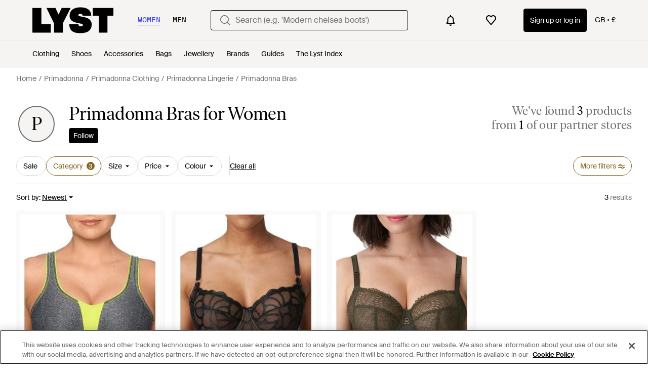

--- FILE ---
content_type: text/html; charset=utf-8
request_url: https://www.lyst.co.uk/shop/primadonna-bras/
body_size: 88456
content:
<!DOCTYPE html>

<html lang="en" class="no-js">
    <head>
        <meta charset="utf-8">
        <meta http-equiv="X-UA-Compatible" content="IE=edge,chrome=1" />

        <meta http-equiv="x-dns-prefetch-control" content="on">

        <link rel="preconnect" href="//static.lystit.com">
        <link rel="dns-prefetch" href="//static.lystit.com">

        <link rel="preconnect" href="//cdna.lystit.com">
        <link rel="dns-prefetch" href="//cdna.lystit.com">

        <link rel="preconnect" href="//googleads.g.doubleclick.net">
        <link rel="dns-prefetch" href="//googleads.g.doubleclick.net">

        <link rel="preconnect" href="//www.googleadservices.com">
        <link rel="dns-prefetch" href="//www.googleadservices.com">

        <link rel="preconnect" href="//js-agent.newrelic.com">
        <link rel="dns-prefetch" href="//js-agent.newrelic.com">

        <link rel="preconnect" href="//www.google-analytics.com">
        <link rel="dns-prefetch" href="//www.google-analytics.com">

        <link rel="preconnect" href="//sc-static.net">
        <link rel="dns-prefetch" href="//sc-static.net">

        <meta name="viewport" content="width=device-width, initial-scale=1.0, maximum-scale=1.0, user-scalable=no">
        <meta name="clarity-site-verification" content="a378d40e-9008-4acf-87d9-abe1558a9f7a"/>
        
        
    <link rel="preload" as="image" href="https://cdna.lystit.com/300/375/tr/photos/secretsales/be5564f4/primadonna-Grey-The-Sweater-Padded-Sports-Bra-Cosmic-Polyamide.jpeg">
<link rel="preload" as="image" href="https://cdna.lystit.com/300/375/tr/photos/secretsales/5c152e9f/primadonna-Black-Aprodisia-Full-Cup-Bra-Zwart.jpeg">


        
        <link rel="preload" href="https://static.lystit.com/static/n/fonts/IvarSoft-Regular.cbdf0bdd682f7a133fb3.woff2" as="font" type="font/woff2" crossorigin>
        <link rel="preload" href="https://static.lystit.com/static/n/fonts/SuisseIntl-Regular-WebS.7328f724fa58bdc7a3a7.woff2" as="font" type="font/woff2" crossorigin>

        <script>var dc=document.documentElement.classList;dc.remove("no-js");dc.add("js")</script>

        

        <title>Primadonna Bras for Women | Online Sale up to 50% off | Lyst UK</title>

        

        

        <link type="text/css" href="https://static.lystit.com/static/n/web/css/feeds.a3fec4db4641b7775346.css" rel="stylesheet" media="all" />

        <meta name="theme-color" content="#000000">
        

        
        
            <meta name="description" content="Shop Women&#39;s Primadonna Bras. 3 items on sale from £42. Widest selection of New Season &amp; Sale only at Lyst.com. Free Shipping &amp; Returns available." >
        
    

        
            
                <meta name="robots" content="noindex, nocache, noarchive, follow">
            
        

        <meta property="fb:app_id" content="152784791451625">
        
        <meta property="al:web:should_fallback" content="false">
        
        
            <meta name="google-site-verification" content="TCqzwsH_AqATvK1RSuS_yeQOM_BUmFSkBmln2bYDvYI">
        

        <link rel="icon" href="/favicon.ico">
        
            <link rel="apple-touch-icon-precomposed" sizes="152x152" href="/apple-touch-icon-152x152.png">
            <link rel="apple-touch-icon-precomposed" sizes="120x120" href="/apple-touch-icon-120x120.png">
        


        <link rel="search" type="application/opensearchdescription+xml" href="//static.lystit.com/static/n/misc/opensearch.378670c460bd.xml" title="Lyst">

        
        

        <script type="text/javascript">window.NREUM||(NREUM={});NREUM.info={"beacon":"bam.nr-data.net","errorBeacon":"bam.nr-data.net","licenseKey":"7db5f3f67d","applicationID":"3502633","transactionName":"b1JXYUoADUFWAEIMV1YYc0BWAhdbWA0ZFktZQBtFVxMXU1tNQAxdT0QbRlAOExxTBkUMX1ZSR2pLCQxCDSdTFlFfWVBHawkMQmEKUxIWX1JB","queueTime":1,"applicationTime":391,"agent":""};
(window.NREUM||(NREUM={})).init={privacy:{cookies_enabled:false},ajax:{deny_list:["bam-cell.nr-data.net"]},session_trace:{sampling_rate:0.0,mode:"FIXED_RATE",enabled:true,error_sampling_rate:0.0}};(window.NREUM||(NREUM={})).loader_config={xpid:"VgQPVFBTGwAFVFNUBAI=",licenseKey:"7db5f3f67d",applicationID:"3502633",browserID:"3502639"};;/*! For license information please see nr-loader-spa-1.302.0.min.js.LICENSE.txt */
(()=>{var e,t,r={384:(e,t,r)=>{"use strict";r.d(t,{NT:()=>a,US:()=>d,Zm:()=>s,bQ:()=>u,dV:()=>c,pV:()=>l});var n=r(6154),i=r(1863),o=r(1910);const a={beacon:"bam.nr-data.net",errorBeacon:"bam.nr-data.net"};function s(){return n.gm.NREUM||(n.gm.NREUM={}),void 0===n.gm.newrelic&&(n.gm.newrelic=n.gm.NREUM),n.gm.NREUM}function c(){let e=s();return e.o||(e.o={ST:n.gm.setTimeout,SI:n.gm.setImmediate||n.gm.setInterval,CT:n.gm.clearTimeout,XHR:n.gm.XMLHttpRequest,REQ:n.gm.Request,EV:n.gm.Event,PR:n.gm.Promise,MO:n.gm.MutationObserver,FETCH:n.gm.fetch,WS:n.gm.WebSocket},(0,o.i)(...Object.values(e.o))),e}function u(e,t){let r=s();r.initializedAgents??={},t.initializedAt={ms:(0,i.t)(),date:new Date},r.initializedAgents[e]=t}function d(e,t){s()[e]=t}function l(){return function(){let e=s();const t=e.info||{};e.info={beacon:a.beacon,errorBeacon:a.errorBeacon,...t}}(),function(){let e=s();const t=e.init||{};e.init={...t}}(),c(),function(){let e=s();const t=e.loader_config||{};e.loader_config={...t}}(),s()}},782:(e,t,r)=>{"use strict";r.d(t,{T:()=>n});const n=r(860).K7.pageViewTiming},860:(e,t,r)=>{"use strict";r.d(t,{$J:()=>d,K7:()=>c,P3:()=>u,XX:()=>i,Yy:()=>s,df:()=>o,qY:()=>n,v4:()=>a});const n="events",i="jserrors",o="browser/blobs",a="rum",s="browser/logs",c={ajax:"ajax",genericEvents:"generic_events",jserrors:i,logging:"logging",metrics:"metrics",pageAction:"page_action",pageViewEvent:"page_view_event",pageViewTiming:"page_view_timing",sessionReplay:"session_replay",sessionTrace:"session_trace",softNav:"soft_navigations",spa:"spa"},u={[c.pageViewEvent]:1,[c.pageViewTiming]:2,[c.metrics]:3,[c.jserrors]:4,[c.spa]:5,[c.ajax]:6,[c.sessionTrace]:7,[c.softNav]:8,[c.sessionReplay]:9,[c.logging]:10,[c.genericEvents]:11},d={[c.pageViewEvent]:a,[c.pageViewTiming]:n,[c.ajax]:n,[c.spa]:n,[c.softNav]:n,[c.metrics]:i,[c.jserrors]:i,[c.sessionTrace]:o,[c.sessionReplay]:o,[c.logging]:s,[c.genericEvents]:"ins"}},944:(e,t,r)=>{"use strict";r.d(t,{R:()=>i});var n=r(3241);function i(e,t){"function"==typeof console.debug&&(console.debug("New Relic Warning: https://github.com/newrelic/newrelic-browser-agent/blob/main/docs/warning-codes.md#".concat(e),t),(0,n.W)({agentIdentifier:null,drained:null,type:"data",name:"warn",feature:"warn",data:{code:e,secondary:t}}))}},993:(e,t,r)=>{"use strict";r.d(t,{A$:()=>o,ET:()=>a,TZ:()=>s,p_:()=>i});var n=r(860);const i={ERROR:"ERROR",WARN:"WARN",INFO:"INFO",DEBUG:"DEBUG",TRACE:"TRACE"},o={OFF:0,ERROR:1,WARN:2,INFO:3,DEBUG:4,TRACE:5},a="log",s=n.K7.logging},1687:(e,t,r)=>{"use strict";r.d(t,{Ak:()=>u,Ze:()=>f,x3:()=>d});var n=r(3241),i=r(7836),o=r(3606),a=r(860),s=r(2646);const c={};function u(e,t){const r={staged:!1,priority:a.P3[t]||0};l(e),c[e].get(t)||c[e].set(t,r)}function d(e,t){e&&c[e]&&(c[e].get(t)&&c[e].delete(t),p(e,t,!1),c[e].size&&h(e))}function l(e){if(!e)throw new Error("agentIdentifier required");c[e]||(c[e]=new Map)}function f(e="",t="feature",r=!1){if(l(e),!e||!c[e].get(t)||r)return p(e,t);c[e].get(t).staged=!0,h(e)}function h(e){const t=Array.from(c[e]);t.every(([e,t])=>t.staged)&&(t.sort((e,t)=>e[1].priority-t[1].priority),t.forEach(([t])=>{c[e].delete(t),p(e,t)}))}function p(e,t,r=!0){const a=e?i.ee.get(e):i.ee,c=o.i.handlers;if(!a.aborted&&a.backlog&&c){if((0,n.W)({agentIdentifier:e,type:"lifecycle",name:"drain",feature:t}),r){const e=a.backlog[t],r=c[t];if(r){for(let t=0;e&&t<e.length;++t)g(e[t],r);Object.entries(r).forEach(([e,t])=>{Object.values(t||{}).forEach(t=>{t[0]?.on&&t[0]?.context()instanceof s.y&&t[0].on(e,t[1])})})}}a.isolatedBacklog||delete c[t],a.backlog[t]=null,a.emit("drain-"+t,[])}}function g(e,t){var r=e[1];Object.values(t[r]||{}).forEach(t=>{var r=e[0];if(t[0]===r){var n=t[1],i=e[3],o=e[2];n.apply(i,o)}})}},1741:(e,t,r)=>{"use strict";r.d(t,{W:()=>o});var n=r(944),i=r(4261);class o{#e(e,...t){if(this[e]!==o.prototype[e])return this[e](...t);(0,n.R)(35,e)}addPageAction(e,t){return this.#e(i.hG,e,t)}register(e){return this.#e(i.eY,e)}recordCustomEvent(e,t){return this.#e(i.fF,e,t)}setPageViewName(e,t){return this.#e(i.Fw,e,t)}setCustomAttribute(e,t,r){return this.#e(i.cD,e,t,r)}noticeError(e,t){return this.#e(i.o5,e,t)}setUserId(e){return this.#e(i.Dl,e)}setApplicationVersion(e){return this.#e(i.nb,e)}setErrorHandler(e){return this.#e(i.bt,e)}addRelease(e,t){return this.#e(i.k6,e,t)}log(e,t){return this.#e(i.$9,e,t)}start(){return this.#e(i.d3)}finished(e){return this.#e(i.BL,e)}recordReplay(){return this.#e(i.CH)}pauseReplay(){return this.#e(i.Tb)}addToTrace(e){return this.#e(i.U2,e)}setCurrentRouteName(e){return this.#e(i.PA,e)}interaction(e){return this.#e(i.dT,e)}wrapLogger(e,t,r){return this.#e(i.Wb,e,t,r)}measure(e,t){return this.#e(i.V1,e,t)}}},1863:(e,t,r)=>{"use strict";function n(){return Math.floor(performance.now())}r.d(t,{t:()=>n})},1910:(e,t,r)=>{"use strict";r.d(t,{i:()=>o});var n=r(944);const i=new Map;function o(...e){return e.every(e=>{if(i.has(e))return i.get(e);const t="function"==typeof e&&e.toString().includes("[native code]");return t||(0,n.R)(64,e?.name||e?.toString()),i.set(e,t),t})}},2555:(e,t,r)=>{"use strict";r.d(t,{D:()=>s,f:()=>a});var n=r(384),i=r(8122);const o={beacon:n.NT.beacon,errorBeacon:n.NT.errorBeacon,licenseKey:void 0,applicationID:void 0,sa:void 0,queueTime:void 0,applicationTime:void 0,ttGuid:void 0,user:void 0,account:void 0,product:void 0,extra:void 0,jsAttributes:{},userAttributes:void 0,atts:void 0,transactionName:void 0,tNamePlain:void 0};function a(e){try{return!!e.licenseKey&&!!e.errorBeacon&&!!e.applicationID}catch(e){return!1}}const s=e=>(0,i.a)(e,o)},2614:(e,t,r)=>{"use strict";r.d(t,{BB:()=>a,H3:()=>n,g:()=>u,iL:()=>c,tS:()=>s,uh:()=>i,wk:()=>o});const n="NRBA",i="SESSION",o=144e5,a=18e5,s={STARTED:"session-started",PAUSE:"session-pause",RESET:"session-reset",RESUME:"session-resume",UPDATE:"session-update"},c={SAME_TAB:"same-tab",CROSS_TAB:"cross-tab"},u={OFF:0,FULL:1,ERROR:2}},2646:(e,t,r)=>{"use strict";r.d(t,{y:()=>n});class n{constructor(e){this.contextId=e}}},2843:(e,t,r)=>{"use strict";r.d(t,{u:()=>i});var n=r(3878);function i(e,t=!1,r,i){(0,n.DD)("visibilitychange",function(){if(t)return void("hidden"===document.visibilityState&&e());e(document.visibilityState)},r,i)}},3241:(e,t,r)=>{"use strict";r.d(t,{W:()=>o});var n=r(6154);const i="newrelic";function o(e={}){try{n.gm.dispatchEvent(new CustomEvent(i,{detail:e}))}catch(e){}}},3304:(e,t,r)=>{"use strict";r.d(t,{A:()=>o});var n=r(7836);const i=()=>{const e=new WeakSet;return(t,r)=>{if("object"==typeof r&&null!==r){if(e.has(r))return;e.add(r)}return r}};function o(e){try{return JSON.stringify(e,i())??""}catch(e){try{n.ee.emit("internal-error",[e])}catch(e){}return""}}},3333:(e,t,r)=>{"use strict";r.d(t,{$v:()=>d,TZ:()=>n,Xh:()=>c,Zp:()=>i,kd:()=>u,mq:()=>s,nf:()=>a,qN:()=>o});const n=r(860).K7.genericEvents,i=["auxclick","click","copy","keydown","paste","scrollend"],o=["focus","blur"],a=4,s=1e3,c=2e3,u=["PageAction","UserAction","BrowserPerformance"],d={RESOURCES:"experimental.resources",REGISTER:"register"}},3434:(e,t,r)=>{"use strict";r.d(t,{Jt:()=>o,YM:()=>u});var n=r(7836),i=r(5607);const o="nr@original:".concat(i.W),a=50;var s=Object.prototype.hasOwnProperty,c=!1;function u(e,t){return e||(e=n.ee),r.inPlace=function(e,t,n,i,o){n||(n="");const a="-"===n.charAt(0);for(let s=0;s<t.length;s++){const c=t[s],u=e[c];l(u)||(e[c]=r(u,a?c+n:n,i,c,o))}},r.flag=o,r;function r(t,r,n,c,u){return l(t)?t:(r||(r=""),nrWrapper[o]=t,function(e,t,r){if(Object.defineProperty&&Object.keys)try{return Object.keys(e).forEach(function(r){Object.defineProperty(t,r,{get:function(){return e[r]},set:function(t){return e[r]=t,t}})}),t}catch(e){d([e],r)}for(var n in e)s.call(e,n)&&(t[n]=e[n])}(t,nrWrapper,e),nrWrapper);function nrWrapper(){var o,s,l,f;let h;try{s=this,o=[...arguments],l="function"==typeof n?n(o,s):n||{}}catch(t){d([t,"",[o,s,c],l],e)}i(r+"start",[o,s,c],l,u);const p=performance.now();let g;try{return f=t.apply(s,o),g=performance.now(),f}catch(e){throw g=performance.now(),i(r+"err",[o,s,e],l,u),h=e,h}finally{const e=g-p,t={start:p,end:g,duration:e,isLongTask:e>=a,methodName:c,thrownError:h};t.isLongTask&&i("long-task",[t,s],l,u),i(r+"end",[o,s,f],l,u)}}}function i(r,n,i,o){if(!c||t){var a=c;c=!0;try{e.emit(r,n,i,t,o)}catch(t){d([t,r,n,i],e)}c=a}}}function d(e,t){t||(t=n.ee);try{t.emit("internal-error",e)}catch(e){}}function l(e){return!(e&&"function"==typeof e&&e.apply&&!e[o])}},3606:(e,t,r)=>{"use strict";r.d(t,{i:()=>o});var n=r(9908);o.on=a;var i=o.handlers={};function o(e,t,r,o){a(o||n.d,i,e,t,r)}function a(e,t,r,i,o){o||(o="feature"),e||(e=n.d);var a=t[o]=t[o]||{};(a[r]=a[r]||[]).push([e,i])}},3738:(e,t,r)=>{"use strict";r.d(t,{He:()=>i,Kp:()=>s,Lc:()=>u,Rz:()=>d,TZ:()=>n,bD:()=>o,d3:()=>a,jx:()=>l,sl:()=>f,uP:()=>c});const n=r(860).K7.sessionTrace,i="bstResource",o="resource",a="-start",s="-end",c="fn"+a,u="fn"+s,d="pushState",l=1e3,f=3e4},3785:(e,t,r)=>{"use strict";r.d(t,{R:()=>c,b:()=>u});var n=r(9908),i=r(1863),o=r(860),a=r(8154),s=r(993);function c(e,t,r={},c=s.p_.INFO,u,d=(0,i.t)()){(0,n.p)(a.xV,["API/logging/".concat(c.toLowerCase(),"/called")],void 0,o.K7.metrics,e),(0,n.p)(s.ET,[d,t,r,c,u],void 0,o.K7.logging,e)}function u(e){return"string"==typeof e&&Object.values(s.p_).some(t=>t===e.toUpperCase().trim())}},3878:(e,t,r)=>{"use strict";function n(e,t){return{capture:e,passive:!1,signal:t}}function i(e,t,r=!1,i){window.addEventListener(e,t,n(r,i))}function o(e,t,r=!1,i){document.addEventListener(e,t,n(r,i))}r.d(t,{DD:()=>o,jT:()=>n,sp:()=>i})},3962:(e,t,r)=>{"use strict";r.d(t,{AM:()=>a,O2:()=>l,OV:()=>o,Qu:()=>f,TZ:()=>c,ih:()=>h,pP:()=>s,t1:()=>d,tC:()=>i,wD:()=>u});var n=r(860);const i=["click","keydown","submit"],o="popstate",a="api",s="initialPageLoad",c=n.K7.softNav,u=5e3,d=500,l={INITIAL_PAGE_LOAD:"",ROUTE_CHANGE:1,UNSPECIFIED:2},f={INTERACTION:1,AJAX:2,CUSTOM_END:3,CUSTOM_TRACER:4},h={IP:"in progress",PF:"pending finish",FIN:"finished",CAN:"cancelled"}},4234:(e,t,r)=>{"use strict";r.d(t,{W:()=>o});var n=r(7836),i=r(1687);class o{constructor(e,t){this.agentIdentifier=e,this.ee=n.ee.get(e),this.featureName=t,this.blocked=!1}deregisterDrain(){(0,i.x3)(this.agentIdentifier,this.featureName)}}},4261:(e,t,r)=>{"use strict";r.d(t,{$9:()=>d,BL:()=>c,CH:()=>p,Dl:()=>R,Fw:()=>w,PA:()=>v,Pl:()=>n,Tb:()=>f,U2:()=>a,V1:()=>E,Wb:()=>T,bt:()=>y,cD:()=>b,d3:()=>x,dT:()=>u,eY:()=>g,fF:()=>h,hG:()=>o,hw:()=>i,k6:()=>s,nb:()=>m,o5:()=>l});const n="api-",i=n+"ixn-",o="addPageAction",a="addToTrace",s="addRelease",c="finished",u="interaction",d="log",l="noticeError",f="pauseReplay",h="recordCustomEvent",p="recordReplay",g="register",m="setApplicationVersion",v="setCurrentRouteName",b="setCustomAttribute",y="setErrorHandler",w="setPageViewName",R="setUserId",x="start",T="wrapLogger",E="measure"},4387:(e,t,r)=>{"use strict";function n(e={}){return!(!e.id||!e.name)}function i(e,t){if(2!==t?.harvestEndpointVersion)return{};const r=t.agentRef.runtime.appMetadata.agents[0].entityGuid;return n(e)?{"mfe.id":e.id,"mfe.name":e.name,eventSource:"MicroFrontendBrowserAgent","parent.id":r}:{"entity.guid":r,appId:t.agentRef.info.applicationID}}r.d(t,{U:()=>i,c:()=>n})},5205:(e,t,r)=>{"use strict";r.d(t,{j:()=>_});var n=r(384),i=r(1741);var o=r(2555),a=r(3333);const s=e=>{if(!e||"string"!=typeof e)return!1;try{document.createDocumentFragment().querySelector(e)}catch{return!1}return!0};var c=r(2614),u=r(944),d=r(8122);const l="[data-nr-mask]",f=e=>(0,d.a)(e,(()=>{const e={feature_flags:[],experimental:{allow_registered_children:!1,resources:!1},mask_selector:"*",block_selector:"[data-nr-block]",mask_input_options:{color:!1,date:!1,"datetime-local":!1,email:!1,month:!1,number:!1,range:!1,search:!1,tel:!1,text:!1,time:!1,url:!1,week:!1,textarea:!1,select:!1,password:!0}};return{ajax:{deny_list:void 0,block_internal:!0,enabled:!0,autoStart:!0},api:{get allow_registered_children(){return e.feature_flags.includes(a.$v.REGISTER)||e.experimental.allow_registered_children},set allow_registered_children(t){e.experimental.allow_registered_children=t},duplicate_registered_data:!1},distributed_tracing:{enabled:void 0,exclude_newrelic_header:void 0,cors_use_newrelic_header:void 0,cors_use_tracecontext_headers:void 0,allowed_origins:void 0},get feature_flags(){return e.feature_flags},set feature_flags(t){e.feature_flags=t},generic_events:{enabled:!0,autoStart:!0},harvest:{interval:30},jserrors:{enabled:!0,autoStart:!0},logging:{enabled:!0,autoStart:!0},metrics:{enabled:!0,autoStart:!0},obfuscate:void 0,page_action:{enabled:!0},page_view_event:{enabled:!0,autoStart:!0},page_view_timing:{enabled:!0,autoStart:!0},performance:{capture_marks:!1,capture_measures:!1,capture_detail:!0,resources:{get enabled(){return e.feature_flags.includes(a.$v.RESOURCES)||e.experimental.resources},set enabled(t){e.experimental.resources=t},asset_types:[],first_party_domains:[],ignore_newrelic:!0}},privacy:{cookies_enabled:!0},proxy:{assets:void 0,beacon:void 0},session:{expiresMs:c.wk,inactiveMs:c.BB},session_replay:{autoStart:!0,enabled:!1,preload:!1,sampling_rate:10,error_sampling_rate:100,collect_fonts:!1,inline_images:!1,fix_stylesheets:!0,mask_all_inputs:!0,get mask_text_selector(){return e.mask_selector},set mask_text_selector(t){s(t)?e.mask_selector="".concat(t,",").concat(l):""===t||null===t?e.mask_selector=l:(0,u.R)(5,t)},get block_class(){return"nr-block"},get ignore_class(){return"nr-ignore"},get mask_text_class(){return"nr-mask"},get block_selector(){return e.block_selector},set block_selector(t){s(t)?e.block_selector+=",".concat(t):""!==t&&(0,u.R)(6,t)},get mask_input_options(){return e.mask_input_options},set mask_input_options(t){t&&"object"==typeof t?e.mask_input_options={...t,password:!0}:(0,u.R)(7,t)}},session_trace:{enabled:!0,autoStart:!0},soft_navigations:{enabled:!0,autoStart:!0},spa:{enabled:!0,autoStart:!0},ssl:void 0,user_actions:{enabled:!0,elementAttributes:["id","className","tagName","type"]}}})());var h=r(6154),p=r(9324);let g=0;const m={buildEnv:p.F3,distMethod:p.Xs,version:p.xv,originTime:h.WN},v={appMetadata:{},customTransaction:void 0,denyList:void 0,disabled:!1,harvester:void 0,isolatedBacklog:!1,isRecording:!1,loaderType:void 0,maxBytes:3e4,obfuscator:void 0,onerror:void 0,ptid:void 0,releaseIds:{},session:void 0,timeKeeper:void 0,registeredEntities:[],jsAttributesMetadata:{bytes:0},get harvestCount(){return++g}},b=e=>{const t=(0,d.a)(e,v),r=Object.keys(m).reduce((e,t)=>(e[t]={value:m[t],writable:!1,configurable:!0,enumerable:!0},e),{});return Object.defineProperties(t,r)};var y=r(5701);const w=e=>{const t=e.startsWith("http");e+="/",r.p=t?e:"https://"+e};var R=r(7836),x=r(3241);const T={accountID:void 0,trustKey:void 0,agentID:void 0,licenseKey:void 0,applicationID:void 0,xpid:void 0},E=e=>(0,d.a)(e,T),A=new Set;function _(e,t={},r,a){let{init:s,info:c,loader_config:u,runtime:d={},exposed:l=!0}=t;if(!c){const e=(0,n.pV)();s=e.init,c=e.info,u=e.loader_config}e.init=f(s||{}),e.loader_config=E(u||{}),c.jsAttributes??={},h.bv&&(c.jsAttributes.isWorker=!0),e.info=(0,o.D)(c);const p=e.init,g=[c.beacon,c.errorBeacon];A.has(e.agentIdentifier)||(p.proxy.assets&&(w(p.proxy.assets),g.push(p.proxy.assets)),p.proxy.beacon&&g.push(p.proxy.beacon),e.beacons=[...g],function(e){const t=(0,n.pV)();Object.getOwnPropertyNames(i.W.prototype).forEach(r=>{const n=i.W.prototype[r];if("function"!=typeof n||"constructor"===n)return;let o=t[r];e[r]&&!1!==e.exposed&&"micro-agent"!==e.runtime?.loaderType&&(t[r]=(...t)=>{const n=e[r](...t);return o?o(...t):n})})}(e),(0,n.US)("activatedFeatures",y.B),e.runSoftNavOverSpa&&=!0===p.soft_navigations.enabled&&p.feature_flags.includes("soft_nav")),d.denyList=[...p.ajax.deny_list||[],...p.ajax.block_internal?g:[]],d.ptid=e.agentIdentifier,d.loaderType=r,e.runtime=b(d),A.has(e.agentIdentifier)||(e.ee=R.ee.get(e.agentIdentifier),e.exposed=l,(0,x.W)({agentIdentifier:e.agentIdentifier,drained:!!y.B?.[e.agentIdentifier],type:"lifecycle",name:"initialize",feature:void 0,data:e.config})),A.add(e.agentIdentifier)}},5270:(e,t,r)=>{"use strict";r.d(t,{Aw:()=>a,SR:()=>o,rF:()=>s});var n=r(384),i=r(7767);function o(e){return!!(0,n.dV)().o.MO&&(0,i.V)(e)&&!0===e?.session_trace.enabled}function a(e){return!0===e?.session_replay.preload&&o(e)}function s(e,t){try{if("string"==typeof t?.type){if("password"===t.type.toLowerCase())return"*".repeat(e?.length||0);if(void 0!==t?.dataset?.nrUnmask||t?.classList?.contains("nr-unmask"))return e}}catch(e){}return"string"==typeof e?e.replace(/[\S]/g,"*"):"*".repeat(e?.length||0)}},5289:(e,t,r)=>{"use strict";r.d(t,{GG:()=>o,Qr:()=>s,sB:()=>a});var n=r(3878);function i(){return"undefined"==typeof document||"complete"===document.readyState}function o(e,t){if(i())return e();(0,n.sp)("load",e,t)}function a(e){if(i())return e();(0,n.DD)("DOMContentLoaded",e)}function s(e){if(i())return e();(0,n.sp)("popstate",e)}},5607:(e,t,r)=>{"use strict";r.d(t,{W:()=>n});const n=(0,r(9566).bz)()},5701:(e,t,r)=>{"use strict";r.d(t,{B:()=>o,t:()=>a});var n=r(3241);const i=new Set,o={};function a(e,t){const r=t.agentIdentifier;o[r]??={},e&&"object"==typeof e&&(i.has(r)||(t.ee.emit("rumresp",[e]),o[r]=e,i.add(r),(0,n.W)({agentIdentifier:r,loaded:!0,drained:!0,type:"lifecycle",name:"load",feature:void 0,data:e})))}},6154:(e,t,r)=>{"use strict";r.d(t,{A4:()=>s,OF:()=>d,RI:()=>i,WN:()=>h,bv:()=>o,gm:()=>a,lR:()=>f,m:()=>u,mw:()=>c,sb:()=>l});var n=r(1863);const i="undefined"!=typeof window&&!!window.document,o="undefined"!=typeof WorkerGlobalScope&&("undefined"!=typeof self&&self instanceof WorkerGlobalScope&&self.navigator instanceof WorkerNavigator||"undefined"!=typeof globalThis&&globalThis instanceof WorkerGlobalScope&&globalThis.navigator instanceof WorkerNavigator),a=i?window:"undefined"!=typeof WorkerGlobalScope&&("undefined"!=typeof self&&self instanceof WorkerGlobalScope&&self||"undefined"!=typeof globalThis&&globalThis instanceof WorkerGlobalScope&&globalThis),s="complete"===a?.document?.readyState,c=Boolean("hidden"===a?.document?.visibilityState),u=""+a?.location,d=/iPad|iPhone|iPod/.test(a.navigator?.userAgent),l=d&&"undefined"==typeof SharedWorker,f=(()=>{const e=a.navigator?.userAgent?.match(/Firefox[/\s](\d+\.\d+)/);return Array.isArray(e)&&e.length>=2?+e[1]:0})(),h=Date.now()-(0,n.t)()},6344:(e,t,r)=>{"use strict";r.d(t,{BB:()=>d,G4:()=>o,Qb:()=>l,TZ:()=>i,Ug:()=>a,_s:()=>s,bc:()=>u,yP:()=>c});var n=r(2614);const i=r(860).K7.sessionReplay,o={RECORD:"recordReplay",PAUSE:"pauseReplay",ERROR_DURING_REPLAY:"errorDuringReplay"},a=.12,s={DomContentLoaded:0,Load:1,FullSnapshot:2,IncrementalSnapshot:3,Meta:4,Custom:5},c={[n.g.ERROR]:15e3,[n.g.FULL]:3e5,[n.g.OFF]:0},u={RESET:{message:"Session was reset",sm:"Reset"},IMPORT:{message:"Recorder failed to import",sm:"Import"},TOO_MANY:{message:"429: Too Many Requests",sm:"Too-Many"},TOO_BIG:{message:"Payload was too large",sm:"Too-Big"},CROSS_TAB:{message:"Session Entity was set to OFF on another tab",sm:"Cross-Tab"},ENTITLEMENTS:{message:"Session Replay is not allowed and will not be started",sm:"Entitlement"}},d=5e3,l={API:"api",RESUME:"resume",SWITCH_TO_FULL:"switchToFull",INITIALIZE:"initialize",PRELOAD:"preload"}},6389:(e,t,r)=>{"use strict";function n(e,t=500,r={}){const n=r?.leading||!1;let i;return(...r)=>{n&&void 0===i&&(e.apply(this,r),i=setTimeout(()=>{i=clearTimeout(i)},t)),n||(clearTimeout(i),i=setTimeout(()=>{e.apply(this,r)},t))}}function i(e){let t=!1;return(...r)=>{t||(t=!0,e.apply(this,r))}}r.d(t,{J:()=>i,s:()=>n})},6630:(e,t,r)=>{"use strict";r.d(t,{T:()=>n});const n=r(860).K7.pageViewEvent},6774:(e,t,r)=>{"use strict";r.d(t,{T:()=>n});const n=r(860).K7.jserrors},7295:(e,t,r)=>{"use strict";r.d(t,{Xv:()=>a,gX:()=>i,iW:()=>o});var n=[];function i(e){if(!e||o(e))return!1;if(0===n.length)return!0;for(var t=0;t<n.length;t++){var r=n[t];if("*"===r.hostname)return!1;if(s(r.hostname,e.hostname)&&c(r.pathname,e.pathname))return!1}return!0}function o(e){return void 0===e.hostname}function a(e){if(n=[],e&&e.length)for(var t=0;t<e.length;t++){let r=e[t];if(!r)continue;0===r.indexOf("http://")?r=r.substring(7):0===r.indexOf("https://")&&(r=r.substring(8));const i=r.indexOf("/");let o,a;i>0?(o=r.substring(0,i),a=r.substring(i)):(o=r,a="");let[s]=o.split(":");n.push({hostname:s,pathname:a})}}function s(e,t){return!(e.length>t.length)&&t.indexOf(e)===t.length-e.length}function c(e,t){return 0===e.indexOf("/")&&(e=e.substring(1)),0===t.indexOf("/")&&(t=t.substring(1)),""===e||e===t}},7378:(e,t,r)=>{"use strict";r.d(t,{$p:()=>x,BR:()=>b,Kp:()=>R,L3:()=>y,Lc:()=>c,NC:()=>o,SG:()=>d,TZ:()=>i,U6:()=>p,UT:()=>m,d3:()=>w,dT:()=>f,e5:()=>E,gx:()=>v,l9:()=>l,oW:()=>h,op:()=>g,rw:()=>u,tH:()=>A,uP:()=>s,wW:()=>T,xq:()=>a});var n=r(384);const i=r(860).K7.spa,o=["click","submit","keypress","keydown","keyup","change"],a=999,s="fn-start",c="fn-end",u="cb-start",d="api-ixn-",l="remaining",f="interaction",h="spaNode",p="jsonpNode",g="fetch-start",m="fetch-done",v="fetch-body-",b="jsonp-end",y=(0,n.dV)().o.ST,w="-start",R="-end",x="-body",T="cb"+R,E="jsTime",A="fetch"},7485:(e,t,r)=>{"use strict";r.d(t,{D:()=>i});var n=r(6154);function i(e){if(0===(e||"").indexOf("data:"))return{protocol:"data"};try{const t=new URL(e,location.href),r={port:t.port,hostname:t.hostname,pathname:t.pathname,search:t.search,protocol:t.protocol.slice(0,t.protocol.indexOf(":")),sameOrigin:t.protocol===n.gm?.location?.protocol&&t.host===n.gm?.location?.host};return r.port&&""!==r.port||("http:"===t.protocol&&(r.port="80"),"https:"===t.protocol&&(r.port="443")),r.pathname&&""!==r.pathname?r.pathname.startsWith("/")||(r.pathname="/".concat(r.pathname)):r.pathname="/",r}catch(e){return{}}}},7699:(e,t,r)=>{"use strict";r.d(t,{It:()=>o,KC:()=>s,No:()=>i,qh:()=>a});var n=r(860);const i=16e3,o=1e6,a="SESSION_ERROR",s={[n.K7.logging]:!0,[n.K7.genericEvents]:!1,[n.K7.jserrors]:!1,[n.K7.ajax]:!1}},7767:(e,t,r)=>{"use strict";r.d(t,{V:()=>i});var n=r(6154);const i=e=>n.RI&&!0===e?.privacy.cookies_enabled},7836:(e,t,r)=>{"use strict";r.d(t,{P:()=>s,ee:()=>c});var n=r(384),i=r(8990),o=r(2646),a=r(5607);const s="nr@context:".concat(a.W),c=function e(t,r){var n={},a={},d={},l=!1;try{l=16===r.length&&u.initializedAgents?.[r]?.runtime.isolatedBacklog}catch(e){}var f={on:p,addEventListener:p,removeEventListener:function(e,t){var r=n[e];if(!r)return;for(var i=0;i<r.length;i++)r[i]===t&&r.splice(i,1)},emit:function(e,r,n,i,o){!1!==o&&(o=!0);if(c.aborted&&!i)return;t&&o&&t.emit(e,r,n);var s=h(n);g(e).forEach(e=>{e.apply(s,r)});var u=v()[a[e]];u&&u.push([f,e,r,s]);return s},get:m,listeners:g,context:h,buffer:function(e,t){const r=v();if(t=t||"feature",f.aborted)return;Object.entries(e||{}).forEach(([e,n])=>{a[n]=t,t in r||(r[t]=[])})},abort:function(){f._aborted=!0,Object.keys(f.backlog).forEach(e=>{delete f.backlog[e]})},isBuffering:function(e){return!!v()[a[e]]},debugId:r,backlog:l?{}:t&&"object"==typeof t.backlog?t.backlog:{},isolatedBacklog:l};return Object.defineProperty(f,"aborted",{get:()=>{let e=f._aborted||!1;return e||(t&&(e=t.aborted),e)}}),f;function h(e){return e&&e instanceof o.y?e:e?(0,i.I)(e,s,()=>new o.y(s)):new o.y(s)}function p(e,t){n[e]=g(e).concat(t)}function g(e){return n[e]||[]}function m(t){return d[t]=d[t]||e(f,t)}function v(){return f.backlog}}(void 0,"globalEE"),u=(0,n.Zm)();u.ee||(u.ee=c)},8122:(e,t,r)=>{"use strict";r.d(t,{a:()=>i});var n=r(944);function i(e,t){try{if(!e||"object"!=typeof e)return(0,n.R)(3);if(!t||"object"!=typeof t)return(0,n.R)(4);const r=Object.create(Object.getPrototypeOf(t),Object.getOwnPropertyDescriptors(t)),o=0===Object.keys(r).length?e:r;for(let a in o)if(void 0!==e[a])try{if(null===e[a]){r[a]=null;continue}Array.isArray(e[a])&&Array.isArray(t[a])?r[a]=Array.from(new Set([...e[a],...t[a]])):"object"==typeof e[a]&&"object"==typeof t[a]?r[a]=i(e[a],t[a]):r[a]=e[a]}catch(e){r[a]||(0,n.R)(1,e)}return r}catch(e){(0,n.R)(2,e)}}},8139:(e,t,r)=>{"use strict";r.d(t,{u:()=>f});var n=r(7836),i=r(3434),o=r(8990),a=r(6154);const s={},c=a.gm.XMLHttpRequest,u="addEventListener",d="removeEventListener",l="nr@wrapped:".concat(n.P);function f(e){var t=function(e){return(e||n.ee).get("events")}(e);if(s[t.debugId]++)return t;s[t.debugId]=1;var r=(0,i.YM)(t,!0);function f(e){r.inPlace(e,[u,d],"-",p)}function p(e,t){return e[1]}return"getPrototypeOf"in Object&&(a.RI&&h(document,f),c&&h(c.prototype,f),h(a.gm,f)),t.on(u+"-start",function(e,t){var n=e[1];if(null!==n&&("function"==typeof n||"object"==typeof n)&&"newrelic"!==e[0]){var i=(0,o.I)(n,l,function(){var e={object:function(){if("function"!=typeof n.handleEvent)return;return n.handleEvent.apply(n,arguments)},function:n}[typeof n];return e?r(e,"fn-",null,e.name||"anonymous"):n});this.wrapped=e[1]=i}}),t.on(d+"-start",function(e){e[1]=this.wrapped||e[1]}),t}function h(e,t,...r){let n=e;for(;"object"==typeof n&&!Object.prototype.hasOwnProperty.call(n,u);)n=Object.getPrototypeOf(n);n&&t(n,...r)}},8154:(e,t,r)=>{"use strict";r.d(t,{z_:()=>o,XG:()=>s,TZ:()=>n,rs:()=>i,xV:()=>a});r(6154),r(9566),r(384);const n=r(860).K7.metrics,i="sm",o="cm",a="storeSupportabilityMetrics",s="storeEventMetrics"},8374:(e,t,r)=>{r.nc=(()=>{try{return document?.currentScript?.nonce}catch(e){}return""})()},8990:(e,t,r)=>{"use strict";r.d(t,{I:()=>i});var n=Object.prototype.hasOwnProperty;function i(e,t,r){if(n.call(e,t))return e[t];var i=r();if(Object.defineProperty&&Object.keys)try{return Object.defineProperty(e,t,{value:i,writable:!0,enumerable:!1}),i}catch(e){}return e[t]=i,i}},9300:(e,t,r)=>{"use strict";r.d(t,{T:()=>n});const n=r(860).K7.ajax},9324:(e,t,r)=>{"use strict";r.d(t,{AJ:()=>a,F3:()=>i,Xs:()=>o,Yq:()=>s,xv:()=>n});const n="1.302.0",i="PROD",o="CDN",a="@newrelic/rrweb",s="1.0.1"},9566:(e,t,r)=>{"use strict";r.d(t,{LA:()=>s,ZF:()=>c,bz:()=>a,el:()=>u});var n=r(6154);const i="xxxxxxxx-xxxx-4xxx-yxxx-xxxxxxxxxxxx";function o(e,t){return e?15&e[t]:16*Math.random()|0}function a(){const e=n.gm?.crypto||n.gm?.msCrypto;let t,r=0;return e&&e.getRandomValues&&(t=e.getRandomValues(new Uint8Array(30))),i.split("").map(e=>"x"===e?o(t,r++).toString(16):"y"===e?(3&o()|8).toString(16):e).join("")}function s(e){const t=n.gm?.crypto||n.gm?.msCrypto;let r,i=0;t&&t.getRandomValues&&(r=t.getRandomValues(new Uint8Array(e)));const a=[];for(var s=0;s<e;s++)a.push(o(r,i++).toString(16));return a.join("")}function c(){return s(16)}function u(){return s(32)}},9908:(e,t,r)=>{"use strict";r.d(t,{d:()=>n,p:()=>i});var n=r(7836).ee.get("handle");function i(e,t,r,i,o){o?(o.buffer([e],i),o.emit(e,t,r)):(n.buffer([e],i),n.emit(e,t,r))}}},n={};function i(e){var t=n[e];if(void 0!==t)return t.exports;var o=n[e]={exports:{}};return r[e](o,o.exports,i),o.exports}i.m=r,i.d=(e,t)=>{for(var r in t)i.o(t,r)&&!i.o(e,r)&&Object.defineProperty(e,r,{enumerable:!0,get:t[r]})},i.f={},i.e=e=>Promise.all(Object.keys(i.f).reduce((t,r)=>(i.f[r](e,t),t),[])),i.u=e=>({212:"nr-spa-compressor",249:"nr-spa-recorder",478:"nr-spa"}[e]+"-1.302.0.min.js"),i.o=(e,t)=>Object.prototype.hasOwnProperty.call(e,t),e={},t="NRBA-1.302.0.PROD:",i.l=(r,n,o,a)=>{if(e[r])e[r].push(n);else{var s,c;if(void 0!==o)for(var u=document.getElementsByTagName("script"),d=0;d<u.length;d++){var l=u[d];if(l.getAttribute("src")==r||l.getAttribute("data-webpack")==t+o){s=l;break}}if(!s){c=!0;var f={478:"sha512-et4eqFkcD6+Z71h33KYPiiAOMr5fyZ1HImNOrGswghuDrKIj7niWOwg3RWg+8TpTcZ0yzzll8oYNDiAX1WXraw==",249:"sha512-m/7InETzWcM0kCLJfqT/2vmV1Zs98JekxGeUcmQe9kauyn31VeP+2xJH+qt156WKCOLL7p503ATnehElqw1gnQ==",212:"sha512-Ed30EgOV4akpDvOaqpf/6nP9OreWlwun3X9xxl+erWeEjX64VUNxzVFPixvdU+WbzLtJS9S8j8phFbfXxEyvJg=="};(s=document.createElement("script")).charset="utf-8",i.nc&&s.setAttribute("nonce",i.nc),s.setAttribute("data-webpack",t+o),s.src=r,0!==s.src.indexOf(window.location.origin+"/")&&(s.crossOrigin="anonymous"),f[a]&&(s.integrity=f[a])}e[r]=[n];var h=(t,n)=>{s.onerror=s.onload=null,clearTimeout(p);var i=e[r];if(delete e[r],s.parentNode&&s.parentNode.removeChild(s),i&&i.forEach(e=>e(n)),t)return t(n)},p=setTimeout(h.bind(null,void 0,{type:"timeout",target:s}),12e4);s.onerror=h.bind(null,s.onerror),s.onload=h.bind(null,s.onload),c&&document.head.appendChild(s)}},i.r=e=>{"undefined"!=typeof Symbol&&Symbol.toStringTag&&Object.defineProperty(e,Symbol.toStringTag,{value:"Module"}),Object.defineProperty(e,"__esModule",{value:!0})},i.p="https://js-agent.newrelic.com/",(()=>{var e={38:0,788:0};i.f.j=(t,r)=>{var n=i.o(e,t)?e[t]:void 0;if(0!==n)if(n)r.push(n[2]);else{var o=new Promise((r,i)=>n=e[t]=[r,i]);r.push(n[2]=o);var a=i.p+i.u(t),s=new Error;i.l(a,r=>{if(i.o(e,t)&&(0!==(n=e[t])&&(e[t]=void 0),n)){var o=r&&("load"===r.type?"missing":r.type),a=r&&r.target&&r.target.src;s.message="Loading chunk "+t+" failed.\n("+o+": "+a+")",s.name="ChunkLoadError",s.type=o,s.request=a,n[1](s)}},"chunk-"+t,t)}};var t=(t,r)=>{var n,o,[a,s,c]=r,u=0;if(a.some(t=>0!==e[t])){for(n in s)i.o(s,n)&&(i.m[n]=s[n]);if(c)c(i)}for(t&&t(r);u<a.length;u++)o=a[u],i.o(e,o)&&e[o]&&e[o][0](),e[o]=0},r=self["webpackChunk:NRBA-1.302.0.PROD"]=self["webpackChunk:NRBA-1.302.0.PROD"]||[];r.forEach(t.bind(null,0)),r.push=t.bind(null,r.push.bind(r))})(),(()=>{"use strict";i(8374);var e=i(9566),t=i(1741);class r extends t.W{agentIdentifier=(0,e.LA)(16)}var n=i(860);const o=Object.values(n.K7);var a=i(5205);var s=i(9908),c=i(1863),u=i(4261),d=i(3241),l=i(944),f=i(5701),h=i(8154);function p(e,t,i,o){const a=o||i;!a||a[e]&&a[e]!==r.prototype[e]||(a[e]=function(){(0,s.p)(h.xV,["API/"+e+"/called"],void 0,n.K7.metrics,i.ee),(0,d.W)({agentIdentifier:i.agentIdentifier,drained:!!f.B?.[i.agentIdentifier],type:"data",name:"api",feature:u.Pl+e,data:{}});try{return t.apply(this,arguments)}catch(e){(0,l.R)(23,e)}})}function g(e,t,r,n,i){const o=e.info;null===r?delete o.jsAttributes[t]:o.jsAttributes[t]=r,(i||null===r)&&(0,s.p)(u.Pl+n,[(0,c.t)(),t,r],void 0,"session",e.ee)}var m=i(1687),v=i(4234),b=i(5289),y=i(6154),w=i(5270),R=i(7767),x=i(6389),T=i(7699);class E extends v.W{constructor(e,t){super(e.agentIdentifier,t),this.agentRef=e,this.abortHandler=void 0,this.featAggregate=void 0,this.onAggregateImported=void 0,this.deferred=Promise.resolve(),!1===e.init[this.featureName].autoStart?this.deferred=new Promise((t,r)=>{this.ee.on("manual-start-all",(0,x.J)(()=>{(0,m.Ak)(e.agentIdentifier,this.featureName),t()}))}):(0,m.Ak)(e.agentIdentifier,t)}importAggregator(e,t,r={}){if(this.featAggregate)return;let n;this.onAggregateImported=new Promise(e=>{n=e});const o=async()=>{let o;await this.deferred;try{if((0,R.V)(e.init)){const{setupAgentSession:t}=await i.e(478).then(i.bind(i,8766));o=t(e)}}catch(e){(0,l.R)(20,e),this.ee.emit("internal-error",[e]),(0,s.p)(T.qh,[e],void 0,this.featureName,this.ee)}try{if(!this.#t(this.featureName,o,e.init))return(0,m.Ze)(this.agentIdentifier,this.featureName),void n(!1);const{Aggregate:i}=await t();this.featAggregate=new i(e,r),e.runtime.harvester.initializedAggregates.push(this.featAggregate),n(!0)}catch(e){(0,l.R)(34,e),this.abortHandler?.(),(0,m.Ze)(this.agentIdentifier,this.featureName,!0),n(!1),this.ee&&this.ee.abort()}};y.RI?(0,b.GG)(()=>o(),!0):o()}#t(e,t,r){if(this.blocked)return!1;switch(e){case n.K7.sessionReplay:return(0,w.SR)(r)&&!!t;case n.K7.sessionTrace:return!!t;default:return!0}}}var A=i(6630),_=i(2614);class S extends E{static featureName=A.T;constructor(e){var t;super(e,A.T),this.setupInspectionEvents(e.agentIdentifier),t=e,p(u.Fw,function(e,r){"string"==typeof e&&("/"!==e.charAt(0)&&(e="/"+e),t.runtime.customTransaction=(r||"http://custom.transaction")+e,(0,s.p)(u.Pl+u.Fw,[(0,c.t)()],void 0,void 0,t.ee))},t),this.ee.on("api-send-rum",(e,t)=>(0,s.p)("send-rum",[e,t],void 0,this.featureName,this.ee)),this.importAggregator(e,()=>i.e(478).then(i.bind(i,1983)))}setupInspectionEvents(e){const t=(t,r)=>{t&&(0,d.W)({agentIdentifier:e,timeStamp:t.timeStamp,loaded:"complete"===t.target.readyState,type:"window",name:r,data:t.target.location+""})};(0,b.sB)(e=>{t(e,"DOMContentLoaded")}),(0,b.GG)(e=>{t(e,"load")}),(0,b.Qr)(e=>{t(e,"navigate")}),this.ee.on(_.tS.UPDATE,(t,r)=>{(0,d.W)({agentIdentifier:e,type:"lifecycle",name:"session",data:r})})}}var O=i(384);var N=i(2843),I=i(3878),P=i(782);class j extends E{static featureName=P.T;constructor(e){super(e,P.T),y.RI&&((0,N.u)(()=>(0,s.p)("docHidden",[(0,c.t)()],void 0,P.T,this.ee),!0),(0,I.sp)("pagehide",()=>(0,s.p)("winPagehide",[(0,c.t)()],void 0,P.T,this.ee)),this.importAggregator(e,()=>i.e(478).then(i.bind(i,9917))))}}class k extends E{static featureName=h.TZ;constructor(e){super(e,h.TZ),y.RI&&document.addEventListener("securitypolicyviolation",e=>{(0,s.p)(h.xV,["Generic/CSPViolation/Detected"],void 0,this.featureName,this.ee)}),this.importAggregator(e,()=>i.e(478).then(i.bind(i,6555)))}}var C=i(6774),L=i(3304);class H{constructor(e,t,r,n,i){this.name="UncaughtError",this.message="string"==typeof e?e:(0,L.A)(e),this.sourceURL=t,this.line=r,this.column=n,this.__newrelic=i}}function M(e){return U(e)?e:new H(void 0!==e?.message?e.message:e,e?.filename||e?.sourceURL,e?.lineno||e?.line,e?.colno||e?.col,e?.__newrelic,e?.cause)}function K(e){const t="Unhandled Promise Rejection: ";if(!e?.reason)return;if(U(e.reason)){try{e.reason.message.startsWith(t)||(e.reason.message=t+e.reason.message)}catch(e){}return M(e.reason)}const r=M(e.reason);return(r.message||"").startsWith(t)||(r.message=t+r.message),r}function D(e){if(e.error instanceof SyntaxError&&!/:\d+$/.test(e.error.stack?.trim())){const t=new H(e.message,e.filename,e.lineno,e.colno,e.error.__newrelic,e.cause);return t.name=SyntaxError.name,t}return U(e.error)?e.error:M(e)}function U(e){return e instanceof Error&&!!e.stack}function F(e,t,r,i,o=(0,c.t)()){"string"==typeof e&&(e=new Error(e)),(0,s.p)("err",[e,o,!1,t,r.runtime.isRecording,void 0,i],void 0,n.K7.jserrors,r.ee),(0,s.p)("uaErr",[],void 0,n.K7.genericEvents,r.ee)}var W=i(4387),B=i(993),V=i(3785);function G(e,{customAttributes:t={},level:r=B.p_.INFO}={},n,i,o=(0,c.t)()){(0,V.R)(n.ee,e,t,r,i,o)}function z(e,t,r,i,o=(0,c.t)()){(0,s.p)(u.Pl+u.hG,[o,e,t,i],void 0,n.K7.genericEvents,r.ee)}function Z(e){p(u.eY,function(t){return function(e,t){const r={};(0,l.R)(54,"newrelic.register"),t||={},t.licenseKey||=e.info.licenseKey,t.blocked=!1;let i=()=>{};const o=e.runtime.registeredEntities,a=o.find(({metadata:{target:{id:e,name:r}}})=>e===t.id);if(a)return a.metadata.target.name!==t.name&&(a.metadata.target.name=t.name),a;const u=e=>{t.blocked=!0,i=e};e.init.api.allow_registered_children||u((0,x.J)(()=>(0,l.R)(55)));(0,W.c)(t)||u((0,x.J)(()=>(0,l.R)(48,t)));const d={addPageAction:(n,i={})=>g(z,[n,{...r,...i},e],t),log:(n,i={})=>g(G,[n,{...i,customAttributes:{...r,...i.customAttributes||{}}},e],t),noticeError:(n,i={})=>g(F,[n,{...r,...i},e],t),setApplicationVersion:e=>p("application.version",e),setCustomAttribute:(e,t)=>p(e,t),setUserId:e=>p("enduser.id",e),metadata:{customAttributes:r,target:t}},f=()=>(t.blocked&&i(),t.blocked);f()||o.push(d);const p=(e,t)=>{f()||(r[e]=t)},g=(t,r,i)=>{if(f())return;const o=(0,c.t)();(0,s.p)(h.xV,["API/register/".concat(t.name,"/called")],void 0,n.K7.metrics,e.ee);try{const n=e.init.api.duplicate_registered_data;return(!0===n||Array.isArray(n))&&t(...r,void 0,o),t(...r,i,o)}catch(e){(0,l.R)(50,e)}};return d}(e,t)},e)}class q extends E{static featureName=C.T;constructor(e){var t;super(e,C.T),t=e,p(u.o5,(e,r)=>F(e,r,t),t),function(e){p(u.bt,function(t){e.runtime.onerror=t},e)}(e),function(e){let t=0;p(u.k6,function(e,r){++t>10||(this.runtime.releaseIds[e.slice(-200)]=(""+r).slice(-200))},e)}(e),Z(e);try{this.removeOnAbort=new AbortController}catch(e){}this.ee.on("internal-error",(t,r)=>{this.abortHandler&&(0,s.p)("ierr",[M(t),(0,c.t)(),!0,{},e.runtime.isRecording,r],void 0,this.featureName,this.ee)}),y.gm.addEventListener("unhandledrejection",t=>{this.abortHandler&&(0,s.p)("err",[K(t),(0,c.t)(),!1,{unhandledPromiseRejection:1},e.runtime.isRecording],void 0,this.featureName,this.ee)},(0,I.jT)(!1,this.removeOnAbort?.signal)),y.gm.addEventListener("error",t=>{this.abortHandler&&(0,s.p)("err",[D(t),(0,c.t)(),!1,{},e.runtime.isRecording],void 0,this.featureName,this.ee)},(0,I.jT)(!1,this.removeOnAbort?.signal)),this.abortHandler=this.#r,this.importAggregator(e,()=>i.e(478).then(i.bind(i,2176)))}#r(){this.removeOnAbort?.abort(),this.abortHandler=void 0}}var X=i(8990);let Y=1;function J(e){const t=typeof e;return!e||"object"!==t&&"function"!==t?-1:e===y.gm?0:(0,X.I)(e,"nr@id",function(){return Y++})}function Q(e){if("string"==typeof e&&e.length)return e.length;if("object"==typeof e){if("undefined"!=typeof ArrayBuffer&&e instanceof ArrayBuffer&&e.byteLength)return e.byteLength;if("undefined"!=typeof Blob&&e instanceof Blob&&e.size)return e.size;if(!("undefined"!=typeof FormData&&e instanceof FormData))try{return(0,L.A)(e).length}catch(e){return}}}var ee=i(8139),te=i(7836),re=i(3434);const ne={},ie=["open","send"];function oe(e){var t=e||te.ee;const r=function(e){return(e||te.ee).get("xhr")}(t);if(void 0===y.gm.XMLHttpRequest)return r;if(ne[r.debugId]++)return r;ne[r.debugId]=1,(0,ee.u)(t);var n=(0,re.YM)(r),i=y.gm.XMLHttpRequest,o=y.gm.MutationObserver,a=y.gm.Promise,s=y.gm.setInterval,c="readystatechange",u=["onload","onerror","onabort","onloadstart","onloadend","onprogress","ontimeout"],d=[],f=y.gm.XMLHttpRequest=function(e){const t=new i(e),o=r.context(t);try{r.emit("new-xhr",[t],o),t.addEventListener(c,(a=o,function(){var e=this;e.readyState>3&&!a.resolved&&(a.resolved=!0,r.emit("xhr-resolved",[],e)),n.inPlace(e,u,"fn-",b)}),(0,I.jT)(!1))}catch(e){(0,l.R)(15,e);try{r.emit("internal-error",[e])}catch(e){}}var a;return t};function h(e,t){n.inPlace(t,["onreadystatechange"],"fn-",b)}if(function(e,t){for(var r in e)t[r]=e[r]}(i,f),f.prototype=i.prototype,n.inPlace(f.prototype,ie,"-xhr-",b),r.on("send-xhr-start",function(e,t){h(e,t),function(e){d.push(e),o&&(p?p.then(v):s?s(v):(g=-g,m.data=g))}(t)}),r.on("open-xhr-start",h),o){var p=a&&a.resolve();if(!s&&!a){var g=1,m=document.createTextNode(g);new o(v).observe(m,{characterData:!0})}}else t.on("fn-end",function(e){e[0]&&e[0].type===c||v()});function v(){for(var e=0;e<d.length;e++)h(0,d[e]);d.length&&(d=[])}function b(e,t){return t}return r}var ae="fetch-",se=ae+"body-",ce=["arrayBuffer","blob","json","text","formData"],ue=y.gm.Request,de=y.gm.Response,le="prototype";const fe={};function he(e){const t=function(e){return(e||te.ee).get("fetch")}(e);if(!(ue&&de&&y.gm.fetch))return t;if(fe[t.debugId]++)return t;function r(e,r,n){var i=e[r];"function"==typeof i&&(e[r]=function(){var e,r=[...arguments],o={};t.emit(n+"before-start",[r],o),o[te.P]&&o[te.P].dt&&(e=o[te.P].dt);var a=i.apply(this,r);return t.emit(n+"start",[r,e],a),a.then(function(e){return t.emit(n+"end",[null,e],a),e},function(e){throw t.emit(n+"end",[e],a),e})})}return fe[t.debugId]=1,ce.forEach(e=>{r(ue[le],e,se),r(de[le],e,se)}),r(y.gm,"fetch",ae),t.on(ae+"end",function(e,r){var n=this;if(r){var i=r.headers.get("content-length");null!==i&&(n.rxSize=i),t.emit(ae+"done",[null,r],n)}else t.emit(ae+"done",[e],n)}),t}var pe=i(7485);class ge{constructor(e){this.agentRef=e}generateTracePayload(t){const r=this.agentRef.loader_config;if(!this.shouldGenerateTrace(t)||!r)return null;var n=(r.accountID||"").toString()||null,i=(r.agentID||"").toString()||null,o=(r.trustKey||"").toString()||null;if(!n||!i)return null;var a=(0,e.ZF)(),s=(0,e.el)(),c=Date.now(),u={spanId:a,traceId:s,timestamp:c};return(t.sameOrigin||this.isAllowedOrigin(t)&&this.useTraceContextHeadersForCors())&&(u.traceContextParentHeader=this.generateTraceContextParentHeader(a,s),u.traceContextStateHeader=this.generateTraceContextStateHeader(a,c,n,i,o)),(t.sameOrigin&&!this.excludeNewrelicHeader()||!t.sameOrigin&&this.isAllowedOrigin(t)&&this.useNewrelicHeaderForCors())&&(u.newrelicHeader=this.generateTraceHeader(a,s,c,n,i,o)),u}generateTraceContextParentHeader(e,t){return"00-"+t+"-"+e+"-01"}generateTraceContextStateHeader(e,t,r,n,i){return i+"@nr=0-1-"+r+"-"+n+"-"+e+"----"+t}generateTraceHeader(e,t,r,n,i,o){if(!("function"==typeof y.gm?.btoa))return null;var a={v:[0,1],d:{ty:"Browser",ac:n,ap:i,id:e,tr:t,ti:r}};return o&&n!==o&&(a.d.tk=o),btoa((0,L.A)(a))}shouldGenerateTrace(e){return this.agentRef.init?.distributed_tracing?.enabled&&this.isAllowedOrigin(e)}isAllowedOrigin(e){var t=!1;const r=this.agentRef.init?.distributed_tracing;if(e.sameOrigin)t=!0;else if(r?.allowed_origins instanceof Array)for(var n=0;n<r.allowed_origins.length;n++){var i=(0,pe.D)(r.allowed_origins[n]);if(e.hostname===i.hostname&&e.protocol===i.protocol&&e.port===i.port){t=!0;break}}return t}excludeNewrelicHeader(){var e=this.agentRef.init?.distributed_tracing;return!!e&&!!e.exclude_newrelic_header}useNewrelicHeaderForCors(){var e=this.agentRef.init?.distributed_tracing;return!!e&&!1!==e.cors_use_newrelic_header}useTraceContextHeadersForCors(){var e=this.agentRef.init?.distributed_tracing;return!!e&&!!e.cors_use_tracecontext_headers}}var me=i(9300),ve=i(7295);function be(e){return"string"==typeof e?e:e instanceof(0,O.dV)().o.REQ?e.url:y.gm?.URL&&e instanceof URL?e.href:void 0}var ye=["load","error","abort","timeout"],we=ye.length,Re=(0,O.dV)().o.REQ,xe=(0,O.dV)().o.XHR;const Te="X-NewRelic-App-Data";class Ee extends E{static featureName=me.T;constructor(e){super(e,me.T),this.dt=new ge(e),this.handler=(e,t,r,n)=>(0,s.p)(e,t,r,n,this.ee);try{const e={xmlhttprequest:"xhr",fetch:"fetch",beacon:"beacon"};y.gm?.performance?.getEntriesByType("resource").forEach(t=>{if(t.initiatorType in e&&0!==t.responseStatus){const r={status:t.responseStatus},i={rxSize:t.transferSize,duration:Math.floor(t.duration),cbTime:0};Ae(r,t.name),this.handler("xhr",[r,i,t.startTime,t.responseEnd,e[t.initiatorType]],void 0,n.K7.ajax)}})}catch(e){}he(this.ee),oe(this.ee),function(e,t,r,i){function o(e){var t=this;t.totalCbs=0,t.called=0,t.cbTime=0,t.end=E,t.ended=!1,t.xhrGuids={},t.lastSize=null,t.loadCaptureCalled=!1,t.params=this.params||{},t.metrics=this.metrics||{},t.latestLongtaskEnd=0,e.addEventListener("load",function(r){A(t,e)},(0,I.jT)(!1)),y.lR||e.addEventListener("progress",function(e){t.lastSize=e.loaded},(0,I.jT)(!1))}function a(e){this.params={method:e[0]},Ae(this,e[1]),this.metrics={}}function u(t,r){e.loader_config.xpid&&this.sameOrigin&&r.setRequestHeader("X-NewRelic-ID",e.loader_config.xpid);var n=i.generateTracePayload(this.parsedOrigin);if(n){var o=!1;n.newrelicHeader&&(r.setRequestHeader("newrelic",n.newrelicHeader),o=!0),n.traceContextParentHeader&&(r.setRequestHeader("traceparent",n.traceContextParentHeader),n.traceContextStateHeader&&r.setRequestHeader("tracestate",n.traceContextStateHeader),o=!0),o&&(this.dt=n)}}function d(e,r){var n=this.metrics,i=e[0],o=this;if(n&&i){var a=Q(i);a&&(n.txSize=a)}this.startTime=(0,c.t)(),this.body=i,this.listener=function(e){try{"abort"!==e.type||o.loadCaptureCalled||(o.params.aborted=!0),("load"!==e.type||o.called===o.totalCbs&&(o.onloadCalled||"function"!=typeof r.onload)&&"function"==typeof o.end)&&o.end(r)}catch(e){try{t.emit("internal-error",[e])}catch(e){}}};for(var s=0;s<we;s++)r.addEventListener(ye[s],this.listener,(0,I.jT)(!1))}function l(e,t,r){this.cbTime+=e,t?this.onloadCalled=!0:this.called+=1,this.called!==this.totalCbs||!this.onloadCalled&&"function"==typeof r.onload||"function"!=typeof this.end||this.end(r)}function f(e,t){var r=""+J(e)+!!t;this.xhrGuids&&!this.xhrGuids[r]&&(this.xhrGuids[r]=!0,this.totalCbs+=1)}function p(e,t){var r=""+J(e)+!!t;this.xhrGuids&&this.xhrGuids[r]&&(delete this.xhrGuids[r],this.totalCbs-=1)}function g(){this.endTime=(0,c.t)()}function m(e,r){r instanceof xe&&"load"===e[0]&&t.emit("xhr-load-added",[e[1],e[2]],r)}function v(e,r){r instanceof xe&&"load"===e[0]&&t.emit("xhr-load-removed",[e[1],e[2]],r)}function b(e,t,r){t instanceof xe&&("onload"===r&&(this.onload=!0),("load"===(e[0]&&e[0].type)||this.onload)&&(this.xhrCbStart=(0,c.t)()))}function w(e,r){this.xhrCbStart&&t.emit("xhr-cb-time",[(0,c.t)()-this.xhrCbStart,this.onload,r],r)}function R(e){var t,r=e[1]||{};if("string"==typeof e[0]?0===(t=e[0]).length&&y.RI&&(t=""+y.gm.location.href):e[0]&&e[0].url?t=e[0].url:y.gm?.URL&&e[0]&&e[0]instanceof URL?t=e[0].href:"function"==typeof e[0].toString&&(t=e[0].toString()),"string"==typeof t&&0!==t.length){t&&(this.parsedOrigin=(0,pe.D)(t),this.sameOrigin=this.parsedOrigin.sameOrigin);var n=i.generateTracePayload(this.parsedOrigin);if(n&&(n.newrelicHeader||n.traceContextParentHeader))if(e[0]&&e[0].headers)s(e[0].headers,n)&&(this.dt=n);else{var o={};for(var a in r)o[a]=r[a];o.headers=new Headers(r.headers||{}),s(o.headers,n)&&(this.dt=n),e.length>1?e[1]=o:e.push(o)}}function s(e,t){var r=!1;return t.newrelicHeader&&(e.set("newrelic",t.newrelicHeader),r=!0),t.traceContextParentHeader&&(e.set("traceparent",t.traceContextParentHeader),t.traceContextStateHeader&&e.set("tracestate",t.traceContextStateHeader),r=!0),r}}function x(e,t){this.params={},this.metrics={},this.startTime=(0,c.t)(),this.dt=t,e.length>=1&&(this.target=e[0]),e.length>=2&&(this.opts=e[1]);var r=this.opts||{},n=this.target;Ae(this,be(n));var i=(""+(n&&n instanceof Re&&n.method||r.method||"GET")).toUpperCase();this.params.method=i,this.body=r.body,this.txSize=Q(r.body)||0}function T(e,t){if(this.endTime=(0,c.t)(),this.params||(this.params={}),(0,ve.iW)(this.params))return;let i;this.params.status=t?t.status:0,"string"==typeof this.rxSize&&this.rxSize.length>0&&(i=+this.rxSize);const o={txSize:this.txSize,rxSize:i,duration:(0,c.t)()-this.startTime};r("xhr",[this.params,o,this.startTime,this.endTime,"fetch"],this,n.K7.ajax)}function E(e){const t=this.params,i=this.metrics;if(!this.ended){this.ended=!0;for(let t=0;t<we;t++)e.removeEventListener(ye[t],this.listener,!1);t.aborted||(0,ve.iW)(t)||(i.duration=(0,c.t)()-this.startTime,this.loadCaptureCalled||4!==e.readyState?null==t.status&&(t.status=0):A(this,e),i.cbTime=this.cbTime,r("xhr",[t,i,this.startTime,this.endTime,"xhr"],this,n.K7.ajax))}}function A(e,r){e.params.status=r.status;var i=function(e,t){var r=e.responseType;return"json"===r&&null!==t?t:"arraybuffer"===r||"blob"===r||"json"===r?Q(e.response):"text"===r||""===r||void 0===r?Q(e.responseText):void 0}(r,e.lastSize);if(i&&(e.metrics.rxSize=i),e.sameOrigin&&r.getAllResponseHeaders().indexOf(Te)>=0){var o=r.getResponseHeader(Te);o&&((0,s.p)(h.rs,["Ajax/CrossApplicationTracing/Header/Seen"],void 0,n.K7.metrics,t),e.params.cat=o.split(", ").pop())}e.loadCaptureCalled=!0}t.on("new-xhr",o),t.on("open-xhr-start",a),t.on("open-xhr-end",u),t.on("send-xhr-start",d),t.on("xhr-cb-time",l),t.on("xhr-load-added",f),t.on("xhr-load-removed",p),t.on("xhr-resolved",g),t.on("addEventListener-end",m),t.on("removeEventListener-end",v),t.on("fn-end",w),t.on("fetch-before-start",R),t.on("fetch-start",x),t.on("fn-start",b),t.on("fetch-done",T)}(e,this.ee,this.handler,this.dt),this.importAggregator(e,()=>i.e(478).then(i.bind(i,3845)))}}function Ae(e,t){var r=(0,pe.D)(t),n=e.params||e;n.hostname=r.hostname,n.port=r.port,n.protocol=r.protocol,n.host=r.hostname+":"+r.port,n.pathname=r.pathname,e.parsedOrigin=r,e.sameOrigin=r.sameOrigin}const _e={},Se=["pushState","replaceState"];function Oe(e){const t=function(e){return(e||te.ee).get("history")}(e);return!y.RI||_e[t.debugId]++||(_e[t.debugId]=1,(0,re.YM)(t).inPlace(window.history,Se,"-")),t}var Ne=i(3738);function Ie(e){p(u.BL,function(t=Date.now()){const r=t-y.WN;r<0&&(0,l.R)(62,t),(0,s.p)(h.XG,[u.BL,{time:r}],void 0,n.K7.metrics,e.ee),e.addToTrace({name:u.BL,start:t,origin:"nr"}),(0,s.p)(u.Pl+u.hG,[r,u.BL],void 0,n.K7.genericEvents,e.ee)},e)}const{He:Pe,bD:je,d3:ke,Kp:Ce,TZ:Le,Lc:He,uP:Me,Rz:Ke}=Ne;class De extends E{static featureName=Le;constructor(e){var t;super(e,Le),t=e,p(u.U2,function(e){if(!(e&&"object"==typeof e&&e.name&&e.start))return;const r={n:e.name,s:e.start-y.WN,e:(e.end||e.start)-y.WN,o:e.origin||"",t:"api"};r.s<0||r.e<0||r.e<r.s?(0,l.R)(61,{start:r.s,end:r.e}):(0,s.p)("bstApi",[r],void 0,n.K7.sessionTrace,t.ee)},t),Ie(e);if(!(0,R.V)(e.init))return void this.deregisterDrain();const r=this.ee;let o;Oe(r),this.eventsEE=(0,ee.u)(r),this.eventsEE.on(Me,function(e,t){this.bstStart=(0,c.t)()}),this.eventsEE.on(He,function(e,t){(0,s.p)("bst",[e[0],t,this.bstStart,(0,c.t)()],void 0,n.K7.sessionTrace,r)}),r.on(Ke+ke,function(e){this.time=(0,c.t)(),this.startPath=location.pathname+location.hash}),r.on(Ke+Ce,function(e){(0,s.p)("bstHist",[location.pathname+location.hash,this.startPath,this.time],void 0,n.K7.sessionTrace,r)});try{o=new PerformanceObserver(e=>{const t=e.getEntries();(0,s.p)(Pe,[t],void 0,n.K7.sessionTrace,r)}),o.observe({type:je,buffered:!0})}catch(e){}this.importAggregator(e,()=>i.e(478).then(i.bind(i,6974)),{resourceObserver:o})}}var Ue=i(6344);class Fe extends E{static featureName=Ue.TZ;#n;recorder;constructor(e){var t;let r;super(e,Ue.TZ),t=e,p(u.CH,function(){(0,s.p)(u.CH,[],void 0,n.K7.sessionReplay,t.ee)},t),function(e){p(u.Tb,function(){(0,s.p)(u.Tb,[],void 0,n.K7.sessionReplay,e.ee)},e)}(e);try{r=JSON.parse(localStorage.getItem("".concat(_.H3,"_").concat(_.uh)))}catch(e){}(0,w.SR)(e.init)&&this.ee.on(Ue.G4.RECORD,()=>this.#i()),this.#o(r)&&this.importRecorder().then(e=>{e.startRecording(Ue.Qb.PRELOAD,r?.sessionReplayMode)}),this.importAggregator(this.agentRef,()=>i.e(478).then(i.bind(i,6167)),this),this.ee.on("err",e=>{this.blocked||this.agentRef.runtime.isRecording&&(this.errorNoticed=!0,(0,s.p)(Ue.G4.ERROR_DURING_REPLAY,[e],void 0,this.featureName,this.ee))})}#o(e){return e&&(e.sessionReplayMode===_.g.FULL||e.sessionReplayMode===_.g.ERROR)||(0,w.Aw)(this.agentRef.init)}importRecorder(){return this.recorder?Promise.resolve(this.recorder):(this.#n??=Promise.all([i.e(478),i.e(249)]).then(i.bind(i,4866)).then(({Recorder:e})=>(this.recorder=new e(this),this.recorder)).catch(e=>{throw this.ee.emit("internal-error",[e]),this.blocked=!0,e}),this.#n)}#i(){this.blocked||(this.featAggregate?this.featAggregate.mode!==_.g.FULL&&this.featAggregate.initializeRecording(_.g.FULL,!0,Ue.Qb.API):this.importRecorder().then(()=>{this.recorder.startRecording(Ue.Qb.API,_.g.FULL)}))}}var We=i(3962);function Be(e){const t=e.ee.get("tracer");function r(){}p(u.dT,function(e){return(new r).get("object"==typeof e?e:{})},e);const i=r.prototype={createTracer:function(r,i){var o={},a=this,d="function"==typeof i;return(0,s.p)(h.xV,["API/createTracer/called"],void 0,n.K7.metrics,e.ee),e.runSoftNavOverSpa||(0,s.p)(u.hw+"tracer",[(0,c.t)(),r,o],a,n.K7.spa,e.ee),function(){if(t.emit((d?"":"no-")+"fn-start",[(0,c.t)(),a,d],o),d)try{return i.apply(this,arguments)}catch(e){const r="string"==typeof e?new Error(e):e;throw t.emit("fn-err",[arguments,this,r],o),r}finally{t.emit("fn-end",[(0,c.t)()],o)}}}};["actionText","setName","setAttribute","save","ignore","onEnd","getContext","end","get"].forEach(t=>{p.apply(this,[t,function(){return(0,s.p)(u.hw+t,[(0,c.t)(),...arguments],this,e.runSoftNavOverSpa?n.K7.softNav:n.K7.spa,e.ee),this},e,i])}),p(u.PA,function(){e.runSoftNavOverSpa?(0,s.p)(u.hw+"routeName",[performance.now(),...arguments],void 0,n.K7.softNav,e.ee):(0,s.p)(u.Pl+"routeName",[(0,c.t)(),...arguments],this,n.K7.spa,e.ee)},e)}class Ve extends E{static featureName=We.TZ;constructor(e){if(super(e,We.TZ),Be(e),!y.RI||!(0,O.dV)().o.MO)return;const t=Oe(this.ee);try{this.removeOnAbort=new AbortController}catch(e){}We.tC.forEach(e=>{(0,I.sp)(e,e=>{a(e)},!0,this.removeOnAbort?.signal)});const r=()=>(0,s.p)("newURL",[(0,c.t)(),""+window.location],void 0,this.featureName,this.ee);t.on("pushState-end",r),t.on("replaceState-end",r),(0,I.sp)(We.OV,e=>{a(e),(0,s.p)("newURL",[e.timeStamp,""+window.location],void 0,this.featureName,this.ee)},!0,this.removeOnAbort?.signal);let n=!1;const o=new((0,O.dV)().o.MO)((e,t)=>{n||(n=!0,requestAnimationFrame(()=>{(0,s.p)("newDom",[(0,c.t)()],void 0,this.featureName,this.ee),n=!1}))}),a=(0,x.s)(e=>{(0,s.p)("newUIEvent",[e],void 0,this.featureName,this.ee),o.observe(document.body,{attributes:!0,childList:!0,subtree:!0,characterData:!0})},100,{leading:!0});this.abortHandler=function(){this.removeOnAbort?.abort(),o.disconnect(),this.abortHandler=void 0},this.importAggregator(e,()=>i.e(478).then(i.bind(i,4393)),{domObserver:o})}}var Ge=i(7378);const ze={},Ze=["appendChild","insertBefore","replaceChild"];function qe(e){const t=function(e){return(e||te.ee).get("jsonp")}(e);if(!y.RI||ze[t.debugId])return t;ze[t.debugId]=!0;var r=(0,re.YM)(t),n=/[?&](?:callback|cb)=([^&#]+)/,i=/(.*)\.([^.]+)/,o=/^(\w+)(\.|$)(.*)$/;function a(e,t){if(!e)return t;const r=e.match(o),n=r[1];return a(r[3],t[n])}return r.inPlace(Node.prototype,Ze,"dom-"),t.on("dom-start",function(e){!function(e){if(!e||"string"!=typeof e.nodeName||"script"!==e.nodeName.toLowerCase())return;if("function"!=typeof e.addEventListener)return;var o=(s=e.src,c=s.match(n),c?c[1]:null);var s,c;if(!o)return;var u=function(e){var t=e.match(i);if(t&&t.length>=3)return{key:t[2],parent:a(t[1],window)};return{key:e,parent:window}}(o);if("function"!=typeof u.parent[u.key])return;var d={};function l(){t.emit("jsonp-end",[],d),e.removeEventListener("load",l,(0,I.jT)(!1)),e.removeEventListener("error",f,(0,I.jT)(!1))}function f(){t.emit("jsonp-error",[],d),t.emit("jsonp-end",[],d),e.removeEventListener("load",l,(0,I.jT)(!1)),e.removeEventListener("error",f,(0,I.jT)(!1))}r.inPlace(u.parent,[u.key],"cb-",d),e.addEventListener("load",l,(0,I.jT)(!1)),e.addEventListener("error",f,(0,I.jT)(!1)),t.emit("new-jsonp",[e.src],d)}(e[0])}),t}const Xe={};function Ye(e){const t=function(e){return(e||te.ee).get("promise")}(e);if(Xe[t.debugId])return t;Xe[t.debugId]=!0;var r=t.context,n=(0,re.YM)(t),i=y.gm.Promise;return i&&function(){function e(r){var o=t.context(),a=n(r,"executor-",o,null,!1);const s=Reflect.construct(i,[a],e);return t.context(s).getCtx=function(){return o},s}y.gm.Promise=e,Object.defineProperty(e,"name",{value:"Promise"}),e.toString=function(){return i.toString()},Object.setPrototypeOf(e,i),["all","race"].forEach(function(r){const n=i[r];e[r]=function(e){let i=!1;[...e||[]].forEach(e=>{this.resolve(e).then(a("all"===r),a(!1))});const o=n.apply(this,arguments);return o;function a(e){return function(){t.emit("propagate",[null,!i],o,!1,!1),i=i||!e}}}}),["resolve","reject"].forEach(function(r){const n=i[r];e[r]=function(e){const r=n.apply(this,arguments);return e!==r&&t.emit("propagate",[e,!0],r,!1,!1),r}}),e.prototype=i.prototype;const o=i.prototype.then;i.prototype.then=function(...e){var i=this,a=r(i);a.promise=i,e[0]=n(e[0],"cb-",a,null,!1),e[1]=n(e[1],"cb-",a,null,!1);const s=o.apply(this,e);return a.nextPromise=s,t.emit("propagate",[i,!0],s,!1,!1),s},i.prototype.then[re.Jt]=o,t.on("executor-start",function(e){e[0]=n(e[0],"resolve-",this,null,!1),e[1]=n(e[1],"resolve-",this,null,!1)}),t.on("executor-err",function(e,t,r){e[1](r)}),t.on("cb-end",function(e,r,n){t.emit("propagate",[n,!0],this.nextPromise,!1,!1)}),t.on("propagate",function(e,r,n){this.getCtx&&!r||(this.getCtx=function(){if(e instanceof Promise)var r=t.context(e);return r&&r.getCtx?r.getCtx():this})})}(),t}const $e={},Je="setTimeout",Qe="setInterval",et="clearTimeout",tt="-start",rt=[Je,"setImmediate",Qe,et,"clearImmediate"];function nt(e){const t=function(e){return(e||te.ee).get("timer")}(e);if($e[t.debugId]++)return t;$e[t.debugId]=1;var r=(0,re.YM)(t);return r.inPlace(y.gm,rt.slice(0,2),Je+"-"),r.inPlace(y.gm,rt.slice(2,3),Qe+"-"),r.inPlace(y.gm,rt.slice(3),et+"-"),t.on(Qe+tt,function(e,t,n){e[0]=r(e[0],"fn-",null,n)}),t.on(Je+tt,function(e,t,n){this.method=n,this.timerDuration=isNaN(e[1])?0:+e[1],e[0]=r(e[0],"fn-",this,n)}),t}const it={};function ot(e){const t=function(e){return(e||te.ee).get("mutation")}(e);if(!y.RI||it[t.debugId])return t;it[t.debugId]=!0;var r=(0,re.YM)(t),n=y.gm.MutationObserver;return n&&(window.MutationObserver=function(e){return this instanceof n?new n(r(e,"fn-")):n.apply(this,arguments)},MutationObserver.prototype=n.prototype),t}const{TZ:at,d3:st,Kp:ct,$p:ut,wW:dt,e5:lt,tH:ft,uP:ht,rw:pt,Lc:gt}=Ge;class mt extends E{static featureName=at;constructor(e){if(super(e,at),Be(e),!y.RI)return;try{this.removeOnAbort=new AbortController}catch(e){}let t,r=0;const n=this.ee.get("tracer"),o=qe(this.ee),a=Ye(this.ee),u=nt(this.ee),d=oe(this.ee),l=this.ee.get("events"),f=he(this.ee),h=Oe(this.ee),p=ot(this.ee);function g(e,t){h.emit("newURL",[""+window.location,t])}function m(){r++,t=window.location.hash,this[ht]=(0,c.t)()}function v(){r--,window.location.hash!==t&&g(0,!0);var e=(0,c.t)();this[lt]=~~this[lt]+e-this[ht],this[gt]=e}function b(e,t){e.on(t,function(){this[t]=(0,c.t)()})}this.ee.on(ht,m),a.on(pt,m),o.on(pt,m),this.ee.on(gt,v),a.on(dt,v),o.on(dt,v),this.ee.on("fn-err",(...t)=>{t[2]?.__newrelic?.[e.agentIdentifier]||(0,s.p)("function-err",[...t],void 0,this.featureName,this.ee)}),this.ee.buffer([ht,gt,"xhr-resolved"],this.featureName),l.buffer([ht],this.featureName),u.buffer(["setTimeout"+ct,"clearTimeout"+st,ht],this.featureName),d.buffer([ht,"new-xhr","send-xhr"+st],this.featureName),f.buffer([ft+st,ft+"-done",ft+ut+st,ft+ut+ct],this.featureName),h.buffer(["newURL"],this.featureName),p.buffer([ht],this.featureName),a.buffer(["propagate",pt,dt,"executor-err","resolve"+st],this.featureName),n.buffer([ht,"no-"+ht],this.featureName),o.buffer(["new-jsonp","cb-start","jsonp-error","jsonp-end"],this.featureName),b(f,ft+st),b(f,ft+"-done"),b(o,"new-jsonp"),b(o,"jsonp-end"),b(o,"cb-start"),h.on("pushState-end",g),h.on("replaceState-end",g),window.addEventListener("hashchange",g,(0,I.jT)(!0,this.removeOnAbort?.signal)),window.addEventListener("load",g,(0,I.jT)(!0,this.removeOnAbort?.signal)),window.addEventListener("popstate",function(){g(0,r>1)},(0,I.jT)(!0,this.removeOnAbort?.signal)),this.abortHandler=this.#r,this.importAggregator(e,()=>i.e(478).then(i.bind(i,5592)))}#r(){this.removeOnAbort?.abort(),this.abortHandler=void 0}}var vt=i(3333);class bt extends E{static featureName=vt.TZ;constructor(e){super(e,vt.TZ);const t=[e.init.page_action.enabled,e.init.performance.capture_marks,e.init.performance.capture_measures,e.init.user_actions.enabled,e.init.performance.resources.enabled];var r;r=e,p(u.hG,(e,t)=>z(e,t,r),r),function(e){p(u.fF,function(){(0,s.p)(u.Pl+u.fF,[(0,c.t)(),...arguments],void 0,n.K7.genericEvents,e.ee)},e)}(e),Ie(e),Z(e),function(e){p(u.V1,function(t,r){const i=(0,c.t)(),{start:o,end:a,customAttributes:d}=r||{},f={customAttributes:d||{}};if("object"!=typeof f.customAttributes||"string"!=typeof t||0===t.length)return void(0,l.R)(57);const h=(e,t)=>null==e?t:"number"==typeof e?e:e instanceof PerformanceMark?e.startTime:Number.NaN;if(f.start=h(o,0),f.end=h(a,i),Number.isNaN(f.start)||Number.isNaN(f.end))(0,l.R)(57);else{if(f.duration=f.end-f.start,!(f.duration<0))return(0,s.p)(u.Pl+u.V1,[f,t],void 0,n.K7.genericEvents,e.ee),f;(0,l.R)(58)}},e)}(e);const o=e.init.feature_flags.includes("user_frustrations");let a;if(y.RI&&o&&(he(this.ee),oe(this.ee),a=Oe(this.ee)),y.RI){if(e.init.user_actions.enabled&&(vt.Zp.forEach(e=>(0,I.sp)(e,e=>(0,s.p)("ua",[e],void 0,this.featureName,this.ee),!0)),vt.qN.forEach(e=>{const t=(0,x.s)(e=>{(0,s.p)("ua",[e],void 0,this.featureName,this.ee)},500,{leading:!0});(0,I.sp)(e,t)}),o)){function d(t){const r=(0,pe.D)(t);return e.beacons.includes(r.hostname+":"+r.port)}function f(){a.emit("navChange")}y.gm.addEventListener("error",()=>{(0,s.p)("uaErr",[],void 0,n.K7.genericEvents,this.ee)},(0,I.jT)(!1,this.removeOnAbort?.signal)),this.ee.on("open-xhr-start",(e,t)=>{d(e[1])||t.addEventListener("readystatechange",()=>{2===t.readyState&&(0,s.p)("uaXhr",[],void 0,n.K7.genericEvents,this.ee)})}),this.ee.on("fetch-start",e=>{e.length>=1&&!d(be(e[0]))&&(0,s.p)("uaXhr",[],void 0,n.K7.genericEvents,this.ee)}),a.on("pushState-end",f),a.on("replaceState-end",f),window.addEventListener("hashchange",f,(0,I.jT)(!0,this.removeOnAbort?.signal)),window.addEventListener("popstate",f,(0,I.jT)(!0,this.removeOnAbort?.signal))}if(e.init.performance.resources.enabled&&y.gm.PerformanceObserver?.supportedEntryTypes.includes("resource")){new PerformanceObserver(e=>{e.getEntries().forEach(e=>{(0,s.p)("browserPerformance.resource",[e],void 0,this.featureName,this.ee)})}).observe({type:"resource",buffered:!0})}}try{this.removeOnAbort=new AbortController}catch(h){}this.abortHandler=()=>{this.removeOnAbort?.abort(),this.abortHandler=void 0},t.some(e=>e)?this.importAggregator(e,()=>i.e(478).then(i.bind(i,8019))):this.deregisterDrain()}}var yt=i(2646);const wt=new Map;function Rt(e,t,r,n){if("object"!=typeof t||!t||"string"!=typeof r||!r||"function"!=typeof t[r])return(0,l.R)(29);const i=function(e){return(e||te.ee).get("logger")}(e),o=(0,re.YM)(i),a=new yt.y(te.P);a.level=n.level,a.customAttributes=n.customAttributes;const s=t[r]?.[re.Jt]||t[r];return wt.set(s,a),o.inPlace(t,[r],"wrap-logger-",()=>wt.get(s)),i}var xt=i(1910);class Tt extends E{static featureName=B.TZ;constructor(e){var t;super(e,B.TZ),t=e,p(u.$9,(e,r)=>G(e,r,t),t),function(e){p(u.Wb,(t,r,{customAttributes:n={},level:i=B.p_.INFO}={})=>{Rt(e.ee,t,r,{customAttributes:n,level:i})},e)}(e),Z(e);const r=this.ee;["log","error","warn","info","debug","trace"].forEach(e=>{(0,xt.i)(y.gm.console[e]),Rt(r,y.gm.console,e,{level:"log"===e?"info":e})}),this.ee.on("wrap-logger-end",function([e]){const{level:t,customAttributes:n}=this;(0,V.R)(r,e,n,t)}),this.importAggregator(e,()=>i.e(478).then(i.bind(i,5288)))}}new class extends r{constructor(e){var t;(super(),y.gm)?(this.features={},(0,O.bQ)(this.agentIdentifier,this),this.desiredFeatures=new Set(e.features||[]),this.desiredFeatures.add(S),this.runSoftNavOverSpa=[...this.desiredFeatures].some(e=>e.featureName===n.K7.softNav),(0,a.j)(this,e,e.loaderType||"agent"),t=this,p(u.cD,function(e,r,n=!1){if("string"==typeof e){if(["string","number","boolean"].includes(typeof r)||null===r)return g(t,e,r,u.cD,n);(0,l.R)(40,typeof r)}else(0,l.R)(39,typeof e)},t),function(e){p(u.Dl,function(t){if("string"==typeof t||null===t)return g(e,"enduser.id",t,u.Dl,!0);(0,l.R)(41,typeof t)},e)}(this),function(e){p(u.nb,function(t){if("string"==typeof t||null===t)return g(e,"application.version",t,u.nb,!1);(0,l.R)(42,typeof t)},e)}(this),function(e){p(u.d3,function(){e.ee.emit("manual-start-all")},e)}(this),this.run()):(0,l.R)(21)}get config(){return{info:this.info,init:this.init,loader_config:this.loader_config,runtime:this.runtime}}get api(){return this}run(){try{const e=function(e){const t={};return o.forEach(r=>{t[r]=!!e[r]?.enabled}),t}(this.init),t=[...this.desiredFeatures];t.sort((e,t)=>n.P3[e.featureName]-n.P3[t.featureName]),t.forEach(t=>{if(!e[t.featureName]&&t.featureName!==n.K7.pageViewEvent)return;if(this.runSoftNavOverSpa&&t.featureName===n.K7.spa)return;if(!this.runSoftNavOverSpa&&t.featureName===n.K7.softNav)return;const r=function(e){switch(e){case n.K7.ajax:return[n.K7.jserrors];case n.K7.sessionTrace:return[n.K7.ajax,n.K7.pageViewEvent];case n.K7.sessionReplay:return[n.K7.sessionTrace];case n.K7.pageViewTiming:return[n.K7.pageViewEvent];default:return[]}}(t.featureName).filter(e=>!(e in this.features));r.length>0&&(0,l.R)(36,{targetFeature:t.featureName,missingDependencies:r}),this.features[t.featureName]=new t(this)})}catch(e){(0,l.R)(22,e);for(const e in this.features)this.features[e].abortHandler?.();const t=(0,O.Zm)();delete t.initializedAgents[this.agentIdentifier]?.features,delete this.sharedAggregator;return t.ee.get(this.agentIdentifier).abort(),!1}}}({features:[Ee,S,j,De,Fe,k,q,bt,Tt,Ve,mt],loaderType:"spa"})})()})();</script>

        
    
            
<script>
    
    var Lyst = {
        data:{"pageType": "feed", "pageSubType": "designer_sub_category", "features": {"seo_block_bots_navigation": false, "mg_show_tax_included_label": true, "checkp_address_lookup": false, "eac_desktop_product_card_signup_block": false, "web_enable_core_web_vitals_reporting": false, "web_membership_treatment": false, "web_membership_treatment_desktop": false, "show_size_picker_on_pdp": false, "cw_high_level_categories": false, "beam_brand_expression": false, "beam_index_nav_item": true, "beam_checkout_storefronts": true, "cw_show_gallery_on_left": false, "seo_higher_resolution_pdp_images_uk": false, "act_new_arrivals_on_product_cards": false, "act_show_sale_discount": false, "seo_obfuscate_lead_link": false, "crm_signup_modal_on_editorial_and_curated_collections": true, "mg_wishlist_tooltip_experiment": false, "deep_affiliate_experiment_phase_1": false, "cw_analytics_sendbeacon": false, "checkp_native_checkout_nl": true, "checkp_native_checkout_de": true, "checkp_native_checkout_es": true, "checkp_native_checkout_it": true, "checkp_native_checkout_fr": true, "seo_enable_relevant_feed_filters": true, "seo_category_size_feeds": true, "cw_feedback_banner": false, "seo_more_like_this_in_product_cards": false, "act_sticky_feed_filters": "control", "act_sticky_navbar": false, "act_show_second_image_on_hover": false, "beam_editorial_content_in_feeds_v1": false, "act_popular_pills_designer_type_feed": false, "act_popular_pills_designer_category_feed": false}, "cfbs": "0", "feedType": "DESIGNER_SHOP", "isCount": 3, "oosCount": 0, "noindexReason": "not_enough_products", "pageViewAnalytics": {"feed_designer_slug": "primadonna", "feed_category": "lingerie", "feed_subcategory": "bras"}, "feedPopularCategories": null},
        environment: {"publicUrl": "https://www.lyst.co.uk/", "country": "GB", "csrftoken": "IdgPzVs2sWCAjqKv63MqCMTWXRqmL90mw7ClV6FYtbc1CWHKPH14HKHnScHYKtgD", "geoip_country": "US", "eu_geoip_country": false, "showOmnibusPages": false, "language": "en-gb", "domainDefaultLanguageIsEnglish": true, "forceShowEnglishOnlyFeatures": false, "urlPatterns": {"productPageRegex": "^/?(accessories|clothing|jewelry|shoes|home|bags)/([%-\\w]+)(?:/grp)?/$", "searchPage": "search", "signupPageRegex": "^/?(account)/(register|login)/$", "rothkoEndpoint": "/api/rothko/", "helpContactUs": "/help/contact-us/", "about": "/about/", "careers": "/careers/", "exploreFeed": "/explore/", "helpCentreHomepage": "https://help.lyst.com/hc/change_language/en-gb?return_to=/hc/en-gb", "helpTermsAndConditions": "/help/terms-and-conditions/", "helpPrivacyPolicy": "/help/privacy-policy/", "helpIntellectualProperty": "/help/intellectual-property/", "helpProductRanking": "/help/product-ranking-information/", "helpPrivateSellers": "/help/buying-from-individuals/", "helpCookiePolicy": "/help/cookie-policy/", "helpS172Statement": "/help/s172-statement/", "helpModernSlaveryStatement": "/help/modern-slavery-statement/", "helpResponsibleSourcing": "/help/responsible-sourcing/", "helpCodeOfConduct": "/help/code-of-conduct/", "helpShoppingOnLyst": "/help/shopping-on-lyst/", "partnerContact": "/partners/", "sitemapsAllCategories": "/sitemap/categories/", "articleIndex": "/articles/", "authLogin": "/account/login/", "register": "/account/register/"}, "productNamesToTypes": {"Clothing": "A", "Shoes": "S", "Accessories": "R", "Bags": "B", "Jewelry": "J", "Home": "H"}, "currentTranslationsFilesPaths": {"django": {"path": "../locale/en_GB/LC_MESSAGES/django.json", "versionName": "en-gb_django_b08a95864c12d7d9ed3dd68e9b1deab90d8cfad05a65f9a986cee71138206149.zip"}, "djangojs": {"path": "../locale/en_GB/LC_MESSAGES/djangojs.json", "versionName": "en-gb_djangojs_80252362e6b2535935600c9519f3682cec537e110b3679728c821246c874a14b.zip"}}, "gaUaAccount": "UA-5946484-12", "agifAnalyticsUrl": "//api.ldnlyap.com/lyst.gif", "analyticsCookieVersion": 1, "currencyProps": {"currencyCode": "GBP", "currencySymbol": "£", "currencyIndicator": "£", "currencyDecimalPlaces": 2, "priceWithCurrencySymbolFormat": "{currency_symbol}{price}", "priceWithCurrencySymbolFormatInItempropSpans": "\u003cspan {currency_symbol_span_props}\u003e{currency_symbol}\u003c/span\u003e\u003cspan {price_span_props}\u003e{price}\u003c/span\u003e"}, "gaVariables": {"dimension12": "feed", "dimension19": "designer_sub_category", "contentGroup1": "feed", "dimension2": "Visitor"}, "userName": null, "userLoggedIn": false, "userIsStaff": false, "userSignedInStatus": "no", "userSlug": null, "userAvatar": null, "lystId": null, "userId": null, "ja4": "t13d1515h2_8daaf6152771_de4a06bb82e3", "userGender": "F", "facebookAppId": "152784791451625", "channelUrl": "https://www.lyst.com/facebook-channel.html", "ipAddress": "3.144.73.239", "asn": "16509", "pageViewId": "c0b868fe-a6a6-406c-aeb3-ef65ff1e67ea", "timestamp_ms": 1762223184000, "messages": [], "disable_third_party_js": false, "s4lFeedTooltip": true, "lifeCycleStage": "prospecting", "trafficSource": "", "firstTimeLogin": false, "branchIoKey": "key_live_glC2sUCTNt2zrOAWq49iTjnhsFblPHmX", "heimdallFlags": [], "release": null, "release_sha": "97c742b320e73d33730cf738c17f22c9659503e8", "cfbs": "1", "cfvb": "false", "cookieVersions": {"advertisement": 1, "analytics": 1, "customization": 1, "personalizedAds": 1}, "webToAppCpi": {"Web to App - Signup touchpoint - S4L": 1.51, "Web to App - Feed - Product card click": 0.0, "Web to App - In Stock PDP - Hard block Shop Now button": 0.93, "Web to App - In Stock PDP - General": 0.0, "Web to App - In Stock PDP - Shop Now button": 0.0, "Web to App - Feed - Show More Button": 0.0, "Web to App - Out of Stock PDP - Show More Button": 0.0, "Email to App - Footer": 0.0, "Web to App - In Stock PDP - Show More Button": 0.0, "Web to App - Feed - General": 0.0, "Web to App - Out of Stock PDP - General": 0.0, "Web to App - Show More Button": 0.47, "Web to App - Footer": 0.0, "Web to App - Designer Updates": 0.0, "Web to App - Homepage - General": 0.0, "Web to App - In Stock PDP - Hard Block Shop Now button": 0.0, "Web to App - CSS Lead Return - General": 0.67, "Web to App - In Stock PDP - Related Products click": 1.26, "Web to App - In Stock PDP - Gallery module": 0.0}, "isPlaCampaign": false, "activeWebToAppBanners": [], "activeWebToAppBlocks": {"mg_block_shop_now_is_pdp": true}, "sentryDsn": "https://b6ece805320344ec94ba8a83af8c0a89@o418110.ingest.sentry.io/5785760", "sentryEnvironment": "production", "stripePublicApiKey": "pk_live_51Q6AfhDiqeBvIAgPjpHJr5eMVExMMGaXzjOn6hfkmxyhOTHEZQi3gWh2p253fTDPXrjuEllzxeyCLTJL0ho3tr2Q00JhnIY7Ia", "brazeApiKey": "24757017-b134-4516-93ad-4c502974d478", "paidSessionId": null, "allowAppCampaignBasedOnIosVersion": false, "allowAppCampaignBasedOnAndroidVersion": false, "snapchatHash": null, "contactUsForm": "https://help.lyst.com/hc/change_language/en-gb?return_to=/hc/en-gb/requests/new", "isSignUp": false, "deviceFamily": "desktop"}
    };

    (function (data) {
        try {
            var name = data.pageType + (data.pageSubType ? '/' + data.pageSubType : '');

            if (name) {
                NREUM.setPageViewName(name);
            }
            if (data.cfbs) {
                NREUM.setCustomAttribute('cfbs', data.cfbs);
            }
        }
        catch (e) {}
    })(Lyst.data);
</script>

<script>
    function loadCatalog(data) {
        var django = this.django || (this.django = {});
        django.translationsCatalog = data;
    }

    function translationsError(event, error) {
        // TODO: do something with event/error
        NREUM && NREUM.noticeError('Translations Failed!')
    }
</script>


<script type="text/javascript" src="https://static.lystit.com/static/n/web/script/runtime.81bcd95af5731b166f21.js" defer crossorigin></script>
<script type="text/javascript" src="https://static.lystit.com/static/n/web/script/feeds.fabd6b004e58f0b33767.js" defer crossorigin></script>

<script type="text/javascript" onerror="translationsError(event, error)" src="/i18n/jsoni18n.js?bundle_ids=feeds.js,runtime.js&version=en-gb_djangojs_80252362e6b2535935600c9519f3682cec537e110b3679728c821246c874a14b.zip&bundle_hash=980ba5c081c129dfdded275041b3be86ef6c5eba"></script>
        
    
    <script type="application/ld+json">
        {"@context": "https://schema.org/", "@type": "ItemList", "itemListElement": [{"@type": "ListItem", "item": {"@type": "Product", "name": "Primadonna The Sweater Padded Sports Bra Cosmic Polyamide", "url": "https://www.lyst.co.uk/clothing/primadonna-the-sweater-padded-sports-bra-cosmic-polyamide/", "offers": {"@type": "Offer", "priceCurrency": "GBP", "price": "41.95", "itemCondition": "https://schema.org/NewCondition", "availability": "https://schema.org/InStock", "priceSpecification": {"@type": "UnitPriceSpecification", "price": "83.90", "priceCurrency": "GBP", "priceType": "https://schema.org/ListPrice"}, "url": "https://www.lyst.co.uk/clothing/primadonna-the-sweater-padded-sports-bra-cosmic-polyamide/"}, "image": ["https://cdna.lystit.com/photos/secretsales/be5564f4/primadonna-Grey-The-Sweater-Padded-Sports-Bra-Cosmic-Polyamide.jpeg"]}, "position": 1}, {"@type": "ListItem", "item": {"@type": "Product", "name": "Primadonna Aprodisia Full Cup Bra Zwart", "url": "https://www.lyst.co.uk/clothing/primadonna-aprodisia-full-cup-bra-zwart/", "offers": {"@type": "Offer", "priceCurrency": "GBP", "price": "50.50", "itemCondition": "https://schema.org/NewCondition", "availability": "https://schema.org/InStock", "priceSpecification": {"@type": "UnitPriceSpecification", "price": "101.00", "priceCurrency": "GBP", "priceType": "https://schema.org/ListPrice"}, "url": "https://www.lyst.co.uk/clothing/primadonna-aprodisia-full-cup-bra-zwart/"}, "image": ["https://cdna.lystit.com/photos/secretsales/5c152e9f/primadonna-Black-Aprodisia-Full-Cup-Bra-Zwart.jpeg"]}, "position": 2}, {"@type": "ListItem", "item": {"@type": "Product", "name": "Primadonna Sophora Full Cup Bra Khaki", "url": "https://www.lyst.co.uk/clothing/primadonna-sophora-full-cup-bra-khaki-1/", "offers": {"@type": "Offer", "priceCurrency": "GBP", "price": "53.50", "itemCondition": "https://schema.org/NewCondition", "availability": "https://schema.org/InStock", "priceSpecification": {"@type": "UnitPriceSpecification", "price": "107.00", "priceCurrency": "GBP", "priceType": "https://schema.org/ListPrice"}, "url": "https://www.lyst.co.uk/clothing/primadonna-sophora-full-cup-bra-khaki-1/"}, "image": ["https://cdna.lystit.com/photos/secretsales/2296a324/primadonna-Green-Sophora-Full-Cup-Bra-Khaki.jpeg"]}, "position": 3}], "numberOfItems": 3}
    </script>



        
        

        <!-- OneTrust Cookies Consent Notice start -->
        <script src="https://cdn-ukwest.onetrust.com/scripttemplates/otSDKStub.js" data-document-language="true" type="text/javascript" charset="UTF-8" data-domain-script="77919793-be61-4574-a5ec-a5e8d9d43432" ></script>
        <script type="text/javascript">
        function OptanonWrapper() {
            // We trigger this OneTrustIsLoaded event here once the OneTrust script is fully loaded.
            // This allows us to apply our logic on top of OneTrust such as sending our own analytics or other
            // extra piece of logic when the cookies have been udpated using the OneTrust interface for example.
            const event = new Event("OneTrustIsLoaded");
            window.dispatchEvent(event);
        }
        </script>
        <!-- OneTrust Cookies Consent Notice end -->
        
        
    </head>
    <body is="lyst-app"
          class="lyst-app
                 
                     feed 
                 
                 
                 
                 ">
    

    <div class="icon-sprite-map">
        
<svg xmlns="http://www.w3.org/2000/svg" xmlns:xlink="http://www.w3.org/1999/xlink">
    <defs>

        <symbol viewBox="0 0 24 24" fill="none" id="warning-icon">
            <path fill-rule="evenodd" clip-rule="evenodd"
                d="M2 21 12 3l10 18H2Zm2.55-1.5L12 6.089 19.45 19.5H4.55Zm8.2-3V18h-1.5v-1.5h1.5Zm0-5.5v4.5h-1.5V11h1.5Z"
                fill="currentColor" />
        </symbol>

        <symbol viewBox="0 0 18 21" fill="none" id="account-icon">
            <path fill-rule="evenodd" clip-rule="evenodd"
                d="M6 5.009a3 3 0 1 1 6 0 3 3 0 0 1-6 0Zm3-5a5 5 0 1 0 0 10 5 5 0 0 0 0-10Zm-4 12a5 5 0 0 0-5 5v3h2v-3a3 3 0 0 1 3-3h8a3 3 0 0 1 3 3v3h2v-3a5 5 0 0 0-5-5H5Z"
                fill="currentColor" />
        </symbol>

        <symbol viewBox="0 0 1024 1024" id="lyst-app-icon" preserveAspectRatio="xMidYMid meet">
            <g transform="translate(0.000000,1024.000000) scale(0.100000,-0.100000)" fill="#000000" stroke="none">
                <path
                    d="M440 7785 l0 -2455 1818 2 1817 3 3 833 2 832 -935 0 -935 0 0 16200 1620 -885 0 -885 0 -2455z" />
                <path
                    d="M3170 10237 c0 -2 61 -130 136 -283 75 -153 315 -648 534 -1099 219 -451 491 -1011 604 -1244 l206 -424 0 -929 0 -928 885 0 885 0 0 941 0 940 755 1509 c415 830 755 1512 755 1515 0 3 -399 4 -886 3 l-887 -3 -299 -645 c-164 -354 -302 -648 -306 -652 -4 -4 -143 286 -307 645 l-300 652 -888 3 c-488 1 -887 1 -887 -1z" />
                <path
                    d="M8781 10205 c-402 -146 -723 -413 -895 -744 -63 -123 -105 -242 -137 -391 -31 -145 -34 -501 -5 -655 57 -303 211 -560 441 -736 262 -200 684 -355 1251 -459 383 -70 666 -140 756 -185 l48 -24 0 739 0 740 -22 5 c-13 3 -90 19 -173 36 -235 48 -395 89 -455 118 -110 53 -153 127 -131 227 31 138 142 197 371 197 175 -1 277 -33 366 -115 l44 -41 0 662 0 661 -682 0 -683 -1 -94 -34z" />
                <path
                    d="M7654 6913 c21 -324 85 -586 201 -831 69 -144 140 -246 241 -346 306 -304 754 -462 1434 -505 172 -11 439 -13 587 -5 l123 7 0 704 0 704 -27 -15 c-74 -37 -306 -49 -436 -21 -183 39 -294 156 -320 341 l-11 74 -899 0 -900 0 7 -107z" />
                <path
                    d="M3633 5009 c-873 -54 -1480 -380 -1750 -939 -159 -330 -195 -772 -92 -1150 65 -241 246 -488 464 -636 296 -199 610 -307 1290 -439 315 -61 561 -121 640 -155 168 -73 224 -228 128 -358 -48 -64 -169 -102 -328 -101 -314 0 -492 128 -512 367 l-6 62 -900 -2 -901 -3 2 -65 c10 -290 87 -625 197 -857 131 -277 336 -479 629 -622 67 -33 156 -71 198 -85 l76 -26 1096 0 1096 0 124 46 c229 84 421 206 581 369 191 194 308 407 380 692 30 121 45 267 45 455 0 288 -40 481 -141 678 -193 377 -538 610 -1144 773 -157 43 -333 81 -645 142 -564 109 -676 158 -688 301 -9 110 61 206 175 241 73 22 291 25 373 4 142 -35 234 -113 270 -228 11 -36 20 -80 20 -99 l0 -34 860 0 860 0 -5 58 c-32 323 -84 523 -192 735 -98 191 -219 337 -384 462 -300 226 -673 355 -1169 405 -144 14 -488 19 -647 9z" />
                <path
                    d="M171 4871 c-6 -10 -47 -97 -91 -192 l-80 -173 0 -2253 0 -2253 215 0 215 0 0 926 0 927 760 1513 c418 831 760 1515 760 1518 0 3 -398 6 -885 6 -856 0 -885 -1 -894 -19z" />
                <path
                    d="M6330 4115 l0 -775 593 -2 592 -3 3 -1667 2 -1668 850 0 850 0 2 1668 3 1667 508 3 507 2 0 775 0 775 -1955 0 -1955 0 0 -775z" />
            </g>
        </symbol>

        <symbol viewBox="0 0 28 28" id="basket-icon">
            <g stroke="none" stroke-width="1" fill="none" fill-rule="evenodd">
                <g fill="currentColor" fill-rule="nonzero">
                    <path
                        d="M21,8.62573242 L21,7.5 C21,3.38559685 17.8965362,-8.8817842e-16 14,-8.8817842e-16 C10.1034638,-8.8817842e-16 7,3.38559685 7,7.5 L7,8.62573242 L10,8.62573242 L10,7.5 C10,4.98698616 11.821404,3 14,3 C16.178596,3 18,4.98698616 18,7.5 L18,8.62573242 L21,8.62573242 Z"
                        id="Shape"></path>
                    <path
                        d="M5.896,8 L22.3125837,8 C23.2463788,8 24.0558961,8.64617755 24.2628479,9.55675114 L27.8992689,25.5567511 C28.1440685,26.6338523 27.4693548,27.7054646 26.3922536,27.9502642 C26.2468205,27.9833177 26.0981466,28 25.9490047,28 L2,28 C0.8954305,28 1.07691633e-14,27.1045695 1.0658141e-14,26 C1.0658141e-14,25.840576 0.0190617692,25.6817238 0.0567794338,25.5268258 L3.95277943,9.52682579 C4.17098516,8.63070369 4.97369389,8 5.896,8 Z M6.84160974,11 L3.5,25 L24.5,25 L21.3810318,11 L6.84160974,11 Z"
                        id="Rectangle"></path>
                </g>
            </g>
        </symbol>

        <symbol viewBox="0 0 16 21" id="bell">
            <path
                d="M6.213 18.53c-.04.168-.06.316-.06.506C6.154 20.113 6.989 21 8 21s1.846-.887 1.846-1.964c0-.169-.02-.338-.06-.507H6.214zM16 15.93a.872.872 0 0 0-.19-.454c-.022-.022-1.715-1.905-1.715-6.883 0-3.874-2.54-5.498-4.635-5.996V1.472C9.46.67 8.804 0 8.021 0s-1.46.671-1.46 1.472v1.147c-2.095.498-4.635 2.1-4.635 5.996 0 4.978-1.693 6.861-1.714 6.861a.755.755 0 0 0-.212.455v1.363h16v-1.363z"
                fill="currentColor" fill-rule="evenodd" />
        </symbol>

        <symbol viewBox="0 0 24 24" id="bell-empty">
            <path fill-rule="evenodd" clip-rule="evenodd"
                d="M18 10c0-3.06-2.29-5.585-5.25-5.954V2h-1.5v2.046A6.001 6.001 0 006 10v7.5H4V19h16v-1.5h-2V10zm-1.5 7.5V10a4.5 4.5 0 10-9 0v7.5h9zM12 22a2 2 0 002-2h-4a2 2 0 002 2z"
                fill="currentColor" />
        </symbol>

        <symbol viewBox="0 0 24 24" id="preview-icon">
            <path
                d="M12 14.25C13.5464 14.25 14.8 13.0188 14.8 11.5C14.8 9.98126 13.5464 8.75004 12 8.75004C10.4536 8.75004 9.2 9.98126 9.2 11.5C9.2 13.0188 10.4536 14.25 12 14.25ZM12 15.4286C14.2091 15.4286 16 13.6697 16 11.5C16 9.33035 14.2091 7.57147 12 7.57147C9.79086 7.57147 8 9.33035 8 11.5C8 13.6697 9.79086 15.4286 12 15.4286Z"
                fill="currentColor" fill-rule="evenodd" />
            <path
                d="M3.52058 11.5113C4.13253 12.2289 5.04818 13.1277 6.21285 13.9192C7.78463 14.9875 9.75026 15.8214 12 15.8214C14.2497 15.8214 16.2154 14.9875 17.7871 13.9192C18.9518 13.1277 19.8675 12.2289 20.4794 11.5113C19.8195 10.7611 18.8413 9.841 17.6299 9.04023C16.0231 7.97803 14.0876 7.17857 12 7.17857C9.9124 7.17857 7.97686 7.97803 6.37005 9.04023C5.1587 9.841 4.18051 10.7611 3.52058 11.5113ZM22 11.5C20.8 13.2024 17.12 17 12 17C6.88 17 3.2 13.2024 2 11.5C3.33333 9.66667 7.2 6 12 6C16.8 6 20.6667 9.66667 22 11.5Z"
                fill="currentColor" fill-rule="evenodd" />
        </symbol>

        <symbol viewBox="0 0 28 28" id="cart">
            <path
                d="M13.1124119 3l-3.61313533 7h9.00144683l-3.6131353-7h-1.7751762zm8.5370491 7H28l-2 18H2L0 10h6.35053902L11.2219007 0h5.5561986l4.8713617 10z"
                fill="currentColor" fill-rule="evenodd" />
        </symbol>

        <symbol viewBox="0 0 28 28" id="chevron">
            <path
                d="M20.19238816 17.67695526L11 26.86934342l-3.67695526-3.67695526L16.51543289 14l-6.50644604-6.50644605-2.68594211-2.6859421L11 1.13065657 23.86934342 14l-3.67695526 3.67695526z"
                fill="currentColor" fill-rule="evenodd" />
        </symbol>

        <symbol viewBox="0 0 20 12" id="chevron-thin">
            <path fill-rule="evenodd" clip-rule="evenodd"
                d="M1.25226 0.888787L0 2.12354L8.76811 10.7657L8.76411 10.7697L10.013 12L10.0167 11.9964L10.0203 11.9999L11.2726 10.7652L11.2692 10.7618L20 2.15578L18.7516 0.925464L10.0206 9.53121L1.25226 0.888787Z"
                fill="currentColor" />
        </symbol>

        <symbol viewBox="0 0 9 16" id="chevron-medium">
            <path fill-rule="currentColor" clip-rule="evenodd"
                d="m.727 13.832.808.835 5.657-5.845.003.002L8 7.992l-.002-.003L8 7.987l-.808-.835-.002.002-5.633-5.82-.806.832 5.633 5.82-5.657 5.846Z"
                fill="currentColor" />
            <path
                d="m1.535 14.667-.359.348.36.37.359-.37-.36-.348Zm-.808-.835-.359-.348-.337.348.337.348.36-.348Zm6.465-5.01.36-.348-.36-.371-.36.37.36.349Zm.003.002-.36.348.36.371.36-.371-.36-.348ZM8 7.992l.36.347.336-.347-.337-.348L8 7.992Zm-.002-.003-.36-.347-.336.347.336.348.36-.348ZM8 7.987l.36.348.336-.348-.337-.348L8 7.987Zm-.808-.835.359-.348-.36-.371-.359.371.36.348Zm-.002.002-.36.348.36.371.359-.371-.36-.348Zm-5.633-5.82.359-.348-.36-.371-.359.371.36.348Zm-.806.832-.36-.348-.336.348.337.348.36-.348Zm5.633 5.82.36.348.336-.347-.337-.348-.359.348Zm-4.49 6.333-.807-.835-.719.696.808.835.719-.696Zm4.939-5.845-5.657 5.845.719.696L7.55 9.169l-.718-.695Zm.721.003-.003-.003-.718.695.002.003.719-.695Zm.087-.833-.806.833.72.695.804-.833-.718-.695Zm-.003.693.003.002.718-.695-.002-.002-.719.695Zm.003-.698-.003.003.719.695.002-.002-.718-.696Zm-.808-.14.808.836.718-.696-.808-.835-.718.696Zm.716.003L7.55 7.5l-.719-.696-.002.003.719.695Zm-6.352-5.82 5.633 5.82.719-.695L1.916.986l-.719.695Zm-.086.832.805-.833-.719-.695-.805.832.719.696Zm5.632 5.125-5.632-5.82-.72.695 5.634 5.82.718-.695Zm-5.656 6.54 5.656-5.845-.718-.695-5.657 5.845.719.696Z"
                fill="currentColor" mask="url(#a)" />
        </symbol>

        <symbol viewBox="0 0 20 20" id="clear">
            <circle cx="10" cy="10" r="10" fill="#e0e1e7" />
            <path d="M10 11l-3.4 3.4-1-1L9 10 5.6 6.6l1-1L10 9l3.4-3.4 1 1L11 10l3.4 3.4-1 1L10 11z"
                fill="#707070" />
        </symbol>

        <symbol viewBox="0 0 28 28" id="cross">
            <path
                d="M11.172 14l-3.53-3.53-3.54-3.54L6.928 4.1 14 11.173l7.07-7.07L23.9 6.93 16.827 14l7.07 7.07-2.827 2.83L14 16.827l-7.07 7.07L4.1 21.07 11.173 14z"
                fill="currentColor" fill-rule="evenodd" />
        </symbol>

        <symbol viewBox="0 0 24 24" id="cross-thin" fill="currentColor">
            <path fill-rule="evenodd" clip-rule="evenodd"
                d="m4 3.58 8 8 8-8 1.414 1.414-8 8 8 8L20 22.41l-8-8-8 8-1.414-1.415 8-8-8-8L4 3.58Z"
                fill="currentColor" />
        </symbol>

        <symbol viewBox="0 0 14 14" id="close">
            <path fill-rule="evenodd" clip-rule="evenodd"
                d="M6.381 7 1.75 11.631l.619.62L7 7.618l4.631 4.63.619-.618-4.631-4.63 4.631-4.632-.619-.619L7 6.381l-4.631-4.63-.619.618L6.381 7Z"
                fill="currentColor" />
            <path
                d="m1.75 11.631-.177-.176-.177.176.177.177.177-.177Zm4.631-4.63.177.176L6.735 7l-.177-.177L6.381 7ZM2.37 12.25l-.177.176.177.177.176-.177-.176-.177ZM7 7.618l.177-.177L7 7.265l-.177.177.177.177Zm4.631 4.63-.177.178.177.177.177-.177-.177-.177Zm.619-.618.177.177.177-.177-.177-.177-.177.177Zm-4.631-4.63-.177-.178L7.265 7l.177.177L7.619 7Zm4.631-4.632.177.176.177-.176-.177-.177-.177.177Zm-.619-.619.177-.177-.177-.177-.176.177.176.177ZM7 6.381l-.177.177.177.177.177-.177L7 6.381Zm-4.631-4.63.177-.178-.177-.176-.177.176.177.177Zm-.619.618-.177-.177-.176.177.176.177.177-.177Zm.177 9.44 4.631-4.632-.353-.354-4.632 4.632.354.353Zm.619.264-.62-.618-.353.353.619.619.353-.354Zm4.277-4.631-4.631 4.631.353.354 4.632-4.631-.354-.354Zm4.985 4.631L7.177 7.442l-.354.354 4.631 4.63.354-.353Zm.265-.619-.619.62.354.353.619-.619-.354-.354ZM7.442 7.177l4.631 4.631.354-.354-4.631-4.63-.354.353Zm4.631-4.985L7.442 6.823l.353.354 4.632-4.631-.354-.354Zm-.618-.265.618.619.354-.354-.619-.619-.353.354ZM7.177 6.558l4.631-4.631-.353-.354-4.632 4.632.354.353ZM2.192 1.927l4.631 4.631.354-.353-4.631-4.632-.354.354Zm-.265.619.619-.619-.354-.354-.619.62.354.353Zm4.631 4.277-4.631-4.63-.354.353 4.632 4.63.353-.353Z"
                fill="currentColor" />
        </symbol>

        <symbol viewBox="0 0 28 28" id="discount">
            <path fill="none" stroke-linecap="round" stroke="white" stroke-width="2"
                d="M3.865 9.072L8.902 15.25l7.178-4.842 6.455 9.57M18.252 20.079l5.008.973.974-5.008" />
        </symbol>

        <symbol viewBox="0 0 28 28" id="external-link">
            <path
                d="M21.068 4.068L17 0h11v11l-4.457-4.457-9.068 9.07L12 13.136l9.068-9.07zM14 4V0h14v14h-4v10H4V4h10zM0 28h28V0H0v28z"
                fill="currentColor" fill-rule="evenodd" />
        </symbol>

        <symbol viewBox="0 0 48 48" id="fat-arrow">
            <path fill="currentColor" d="m24 0-24 24h12.25l-.17 24.5 23.25.08.34-24.58h12.33z" />
        </symbol>

        <symbol viewBox="0 0 8 8" id="small-arrow">
            <path d="M8 2H0l4 4 4-4Z" fill="currentColor" />
        </symbol>

        <symbol viewBox="0 0 16 16" id="filters">
            <path fill-rule="evenodd" clip-rule="evenodd"
                d="M5.75 4.75c-.5523 0-1 .4477-1 1s.4477 1 1 1 1-.4477 1-1-.4477-1-1-1ZM1 6.75h2.458c.3858.883 1.2668 1.5 2.292 1.5s1.9062-.617 2.292-1.5H15v-1.5H8.2c-.2316-1.1411-1.2405-2-2.45-2-1.2095 0-2.2184.8589-2.45 2H1v1.5ZM10.25 12c.5523 0 1-.4477 1-1s-.4477-1-1-1-1 .4477-1 1 .4477 1 1 1ZM15 10.25h-2.3645C12.317 9.2357 11.3694 8.5 10.25 8.5s-2.067.7357-2.3856 1.75H1v1.5h6.8644c.3186 1.0143 1.2662 1.75 2.3856 1.75 1.1194 0 2.067-.7357 2.3855-1.75H15v-1.5Z"
                fill="currentColor" />
        </symbol>

        <symbol viewBox="0 0 28 28" id="heart">
            <path
                d="M13.98 6.534l-1.683-1.682a7.14 7.14 0 0 0-10.098 0 7.146 7.146 0 0 0 0 10.097l11.78 11.78 6.73-6.733 5.047-5.045a7.135 7.135 0 0 0 .003-10.1 7.147 7.147 0 0 0-10.1.002l-1.68 1.68z"
                fill="currentColor" fill-rule="evenodd" />
        </symbol>

        <symbol viewBox="0 0 28 28" id="heart-broken">
            <path
                d="M14.693242,6.52693713 L12.1643836,10.4227523 L14.6575342,14.7016342 L12.1643836,18.9805161 L14.2655716,26.6344367 L4.10885817,16.3996802 C1.29440342,13.5635995 1.29987889,8.9598866 4.10829812,6.12988779 C6.92244357,3.29411876 11.4767903,3.28577059 14.2997803,6.13045214 L14.693242,6.52693713 Z M17.5803532,6.24661905 L17.6933655,6.13273831 C20.5090733,3.29539499 25.0786973,3.29988898 27.8871165,6.12988779 C30.7012619,8.96565682 30.7082692,13.5562857 27.8842877,16.4019664 L22.7916554,21.5337299 L17.1959682,27.1724138 L14.8493151,18.9805161 L17.5342466,14.9053905 L14.6575342,10.4227523 L17.5803532,6.24661905 Z"
                fill="currentColor" fill-rule="evenodd" />
        </symbol>

        <symbol viewBox="0 0 28 28" id="hyperlink">
            <g fill="none" fill-rule="evenodd">
                <g fill="currentColor" fill-rule="evenodd">
                    <path
                        d="M10.25 17.915l.084.086c2.756 2.756 7.237 2.764 9.995.005l5.011-5.01c2.75-2.75 2.756-7.234-.005-9.996-2.756-2.756-7.237-2.764-9.996-.005l-3.094 3.094 4.612.388.983-.982a3.537 3.537 0 0 1 4.995.005 3.54 3.54 0 0 1 .005 4.995l-5.01 5.011a3.537 3.537 0 0 1-5.08-.092l-2.5 2.501z" />
                    <path
                        d="M17.763 10.743a7.19 7.19 0 0 0-.085-.086c-2.756-2.756-7.236-2.764-9.995-.005l-5.01 5.01c-2.75 2.75-2.757 7.234.004 9.996 2.756 2.756 7.237 2.764 9.996.005l3.094-3.094-4.612-.389-.982.983a3.537 3.537 0 0 1-4.995-.005 3.54 3.54 0 0 1-.006-4.996l5.011-5.01a3.537 3.537 0 0 1 5.079.092l2.5-2.501z" />
                </g>
            </g>
        </symbol>

        <symbol viewBox="0 0 24 24" id="minus">
            <path fill-rule="evenodd" clip-rule="evenodd" d="M20 12.75H4V11.25L20 11.25V12.75Z"
                fill="currentColor" />
        </symbol>

        <symbol viewBox="0 0 24 24" id="plus">
            <path fill-rule="evenodd" clip-rule="evenodd"
                d="M11.25 12.75V22H12.75V12.75H22V11.25H12.75V2H11.25V11.25H2V12.75H11.25Z" fill="currentColor" />
        </symbol>

        <symbol viewBox="0 0 24 24" id="plus-thin">
            <path fill="currentColor" fill-rule="evenodd"
                d="M11.25 12.75V22h1.5v-9.25H22v-1.5h-9.25V2h-1.5v9.25H2v1.5h9.25z" clip-rule="evenodd" />
        </symbol>

        <symbol viewBox="0 0 10 10" id="round-minus">
            <g stroke="none" stroke-width="1" fill="none" fill-rule="evenodd">
                <rect fill="#707070" x="0" y="4" width="10" height="2" rx="1"></rect>
            </g>
        </symbol>

        <symbol viewBox="0 0 10 10" id="round-plus">
            <g stroke="none" stroke-width="1" fill="none" fill-rule="evenodd">
                <path
                    d="M5,0 C5.55613518,0 6,0.445654671 6,0.995397568 L6,0.995397568 L6,3.999 L9.00460243,4 C9.50578323,4 9.93447616,4.38604019 9.99316097,4.88337887 L10,5 L9.99330323,5.11733256 C9.93580398,5.61727982 9.51507798,6 9.00460243,6 L9.00460243,6 L6,5.999 L6,9.00460243 C6,9.50578323 5.61395981,9.93447616 5.11662113,9.99316097 L5,10 L4.88266744,9.99330752 C4.38272018,9.93584508 4,9.51538839 4,9.00523962 L4,9.00523962 L4,5.999 L0.995397568,6 C0.494216766,6 0.0655238361,5.61395981 0.0068390339,5.11662113 L0,5 L0.0066967674,4.88266744 C0.0641960154,4.38272018 0.484922021,4 0.995397568,4 L0.995397568,4 L4,3.999 L4,0.991848124 C4,0.481485701 4.38604019,0.0637232219 4.88337887,0.00664675772 Z"
                    fill="#707070"></path>
            </g>
        </symbol>

        <symbol viewBox="0 0 33 28" id="plus-bag">
            <g fill="currentColor" fill-rule="evenodd">
                <path
                    d="M27.0077538 18.9302158L26 28H2L0 10h6.35053902L11.2219007 0h5.5561986l4.6580859 9.56218457C21.1541273 10.3213269 21 11.1426643 21 12c0 3.5291583 2.6116803 6.4483259 6.0077538 6.9302158zM13.1124119 3l-3.61313533 7h9.00144683l-3.6131353-7h-1.7751762zM27 7h1.92238806v9.52380952H27z" />
                <path d="M32.723099 10.800711v1.92238806h-9.52380952V10.800711z" />
            </g>
        </symbol>

        <symbol viewBox="0 0 28 28" id="price-drop">
            <path stroke-linecap="round" stroke="currentColor" stroke-width="2"
                d="M3.865 9.072L8.902 15.25l7.178-4.842 6.455 9.57M18.252 20.079l5.008.973.974-5.008" />
        </symbol>

        <symbol viewBox="0 0 24 24" id="search">
            <path
                d="M17.406 10.5a6.906 6.906 0 1 1-13.812 0 6.906 6.906 0 0 1 13.812 0Zm-1.445 6.514a8.5 8.5 0 1 1 1.053-1.053L22 20.947 20.947 22l-4.986-4.986Z"
                fill-rule="evenodd" clip-rule="evenodd" fill="currentColor" />
        </symbol>

        <symbol viewBox="0 0 24 24" id="search-emo">
            <path fill-rule="evenodd" clip-rule="evenodd"
                d="M10.875 4C7.078 4 4 7.078 4 10.875s3.078 6.875 6.875 6.875c1.8988 0 3.6161-.7684 4.8614-2.0136 1.2452-1.2453 2.0136-2.9626 2.0136-4.8614C17.75 7.078 14.672 4 10.875 4ZM2 10.875C2 5.9735 5.9735 2 10.875 2s8.875 3.9735 8.875 8.875c0 2.0901-.7234 4.0126-1.9321 5.5287L22.4142 21 21 22.4142l-4.5963-4.5963c-1.5161 1.2087-3.4386 1.9321-5.5287 1.9321C5.9735 19.75 2 15.7765 2 10.875Z"
                fill="currentColor" />
        </symbol>

        <symbol viewBox="0 0 24 24" id="sort">
            <path
                d="M7.91357 2L3 6h4.15066v14h1.52593V6H13L7.91357 2zm9.17283 20L22 18h-4.1507V4h-1.5259v14H12l5.0864 4z"
                fill="currentColor" fill-rule="evenodd" />
        </symbol>

        <symbol viewBox="0 0 28 28" id="tag">
            <path
                d="M0 14.015L13.982 0l12.015 2.038 1.98 11.04-14.98 14.95L0 14.016zm20.863-3.63a2.25 2.25 0 1 0-3.183-3.18 2.25 2.25 0 0 0 3.183 3.18z"
                fill="currentColor" fill-rule="evenodd" />
        </symbol>

        <symbol viewBox="0 0 24 25" id="tag-fill">
            <path fill-rule="evenodd" clip-rule="evenodd"
                d="m19.8813 4.091-9.2609-1.1577-9.4954 10.054 9.3526 9.9372L21.06 12.3421 19.8813 4.091Zm-3.8818 4.8975c.5523 0 1-.4477 1-1s-.4477-1-1-1-1 .4477-1 1 .4477 1 1 1Z"
                fill="currentColor" />
        </symbol>

        <symbol viewBox="0 0 24 25" id="tag-outline">
            <path fill-rule="evenodd" clip-rule="evenodd"
                d="m19.8813 4.0939-9.2609-1.1576L1.125 12.9902l9.3526 9.9372L21.06 12.345l-1.1787-8.2511ZM3.8737 12.9926l7.5046-7.946 6.7391.8424.8213 5.7489-8.4176 8.4176-6.6474-7.0629Zm12.1258-4.0011c.5523 0 1-.4478 1-1 0-.5523-.4477-1-1-1s-1 .4477-1 1c0 .5522.4477 1 1 1Z"
                fill="currentColor" />
        </symbol>

        <symbol viewBox="0 0 24 24" id="tick">
            <path fill-rule="evenodd" clip-rule="evenodd"
                d="M21 6.09258L8.51175 19L3 13.3032L4.0571 12.2107L8.51175 16.8148L19.9429 5L21 6.09258Z"
                fill="currentColor" />
        </symbol>

        <symbol viewBox="0 0 28 28" id="tick-new">
            <g stroke="none" stroke-width="1" fill="currentColor" fill-rule="evenodd">
                <g transform="translate(0.000000, -5.000000)" fill="#021135" stroke="#021135">
                    <g>
                        <path
                            d="M17.6007813,26.569392 L17.6007813,3.16916279 C17.6007813,2.56177617 18.0852201,2.06939203 18.6866414,2.06939203 L20.3399211,2.06939203 C20.9396251,2.06939203 21.4257813,2.5640629 21.4257813,3.16916279 L21.4257813,29.4696213 C21.4257813,30.0770079 20.9413424,30.569392 20.3399211,30.569392 L20.2762187,30.569392 L8.2315938,30.569392 C7.59670794,30.569392 7.08203125,30.0464619 7.08203125,29.4124263 L7.08203125,27.7263578 C7.08203125,27.0873832 7.59253291,26.569392 8.2315938,26.569392 L17.6007813,26.569392 Z"
                            id="Rectangle-504"
                            transform="translate(14.253906, 16.319392) rotate(30.000000) translate(-14.253906, -16.319392) ">
                        </path>
                    </g>
                </g>
            </g>
        </symbol>

        <symbol viewBox="0 0 28 28" id="truck">
            <path
                d="M21.75 7H18v2h3.75l3.75 5.994L28 15l-5-8h-1.25zM2.027 22H0v-7h28v7h-2.027a4.5 4.5 0 0 0-8.946 0h-6.054a4.5 4.5 0 0 0-8.946 0zM0 3h18v12H0V3zm21.5 22a2.5 2.5 0 1 0 0-5 2.5 2.5 0 0 0 0 5zm-15 0a2.5 2.5 0 1 0 0-5 2.5 2.5 0 0 0 0 5z"
                fill="currentColor" fill-rule="evenodd" />
        </symbol>

        <symbol viewBox="0 0 67 65" id="lysts-search">
            <g stroke="none" stroke-width="1" fill="none" fill-rule="evenodd">
                <g transform="translate(-129.000000, -184.000000)" stroke-width="2">
                    <g transform="translate(130.000000, 185.000000)">
                        <ellipse stroke="currentColor" cx="37.3158705" cy="26.7894449" rx="27.0884264"
                            ry="26.7294449"></ellipse>
                        <path
                            d="M38.123675,49.7424674 C50.4944939,49.7424674 60.523024,39.8468375 60.523024,27.6399592"
                            stroke="currentColor"></path>
                        <path
                            d="M19.9378174,47.8802502 L5.42401208,62.1241041 C4.42882167,63.1080116 2.76701524,63.0602751 1.71226352,62.0174815 C0.65751181,60.974688 0.60922783,59.3317222 1.60441824,58.3478147 L16.0288091,44.01556 L19.9378174,47.8802502 Z"
                            stroke="currentColor"></path>
                        <path
                            d="M21.4719952,18.1593483 C29.0272244,18.1593483 32.804839,18.1593483 32.804839,18.1593483 C32.804839,18.1593483 37.308918,20.0267413 46.3170759,23.7615275 C51.2570334,25.7725662 53.7270122,27.9272505 53.7270122,30.2255804 C53.7270122,32.5239104 53.7270122,33.6730753 53.7270122,33.6730753 L21.4719952,33.6730753 L21.4719952,18.1593483 Z"
                            stroke="currentColor"></path>
                        <path d="M21.9078738,29.7946436 L53.303239,29.7946436" stroke="currentColor"
                            stroke-linecap="square"></path>
                        <path d="M35.8559893,19.8830957 L33.8954902,24.0365359" stroke="currentColor"
                            stroke-linecap="square"></path>
                        <path d="M38.9071395,21.6068432 L37.5995037,24.6234012" stroke="currentColor"
                            stroke-linecap="square"></path>
                        <path d="M42.3941684,22.4687169 L41.0865326,25.4852749" stroke="currentColor"
                            stroke-linecap="square"></path>
                    </g>
                </g>
            </g>
        </symbol>

        <symbol viewBox="0 0 62 58" id="lysts-control">
            <g stroke="currentColor" stroke-width="1" fill="none" fill-rule="evenodd">
                <g transform="translate(-334.000000, -186.000000)" stroke="currentColor" stroke-width="2">
                    <g transform="translate(335.000000, 187.000000)">
                        <ellipse cx="31" cy="28.5" rx="25" ry="24.5"></ellipse>
                        <path d="M32,0 C16.536027,0 4,12.536027 4,28 M32,56 C47.463973,56 60,43.463973 60,28">
                        </path>
                        <path
                            d="M43,38 C45.494143,35.436238 47,32.1095713 47,28.4742334 C47,24.8632047 45.5142148,21.5567329 43.0499017,19">
                        </path>
                        <path
                            d="M38.2309834,37.1286199 C47.9916237,37.1863752 55.8573661,29.3206328 55.7996108,19.5599925"
                            transform="translate(47.015455, 28.344464) rotate(-45.000000) translate(-47.015455, -28.344464)">
                        </path>
                        <path
                            d="M29.1785357,27.5704157 C29.3591658,27.8300558 29.6597366,28 30,28 C30.5522847,28 31,27.5522847 31,27 C31,26.6597366 30.8300558,26.3591658 30.5704157,26.1785357 C30.8577745,26.0633635 31.1714876,26 31.5,26 C32.8807119,26 34,27.1192881 34,28.5 C34,29.8807119 32.8807119,31 31.5,31 C30.1192881,31 29,29.8807119 29,28.5 C29,28.1714876 29.0633635,27.8577745 29.1785357,27.5704157 Z">
                        </path>
                        <ellipse cx="31.5" cy="28" rx="7.5" ry="8"></ellipse>
                        <rect x="31" y="41" width="3" height="5" rx="1.5"></rect>
                        <path
                            d="M0,35 L4.43076923,43.4857143 L29.9076923,43.4857143 M34.0615385,43.4857143 L36,43.4857143">
                        </path>
                    </g>
                </g>
            </g>
        </symbol>

        <symbol viewBox="0 0 65 47" id="lysts-recommendations">
            <g stroke="none" stroke-width="1" fill="none" fill-rule="evenodd">
                <g transform="translate(-234.000000, -190.000000)">
                    <g transform="translate(235.535254, 191.000000)">
                        <path
                            d="M22,21.9622642 C22,24.6712731 25,28.017185 31,32 C37,27.8666845 40,24.5207726 40,21.9622642 C40,19.7739661 37.9852814,18 35.5,18 C33.0147186,18 31,19.7739661 31,21.9622642 C31,19.7739661 28.9852814,18 26.5,18 C24.0147186,18 22,19.7739661 22,21.9622642"
                            fill="currentColor"></path>
                        <path
                            d="M31,0 C16.3183544,0 3.92485338,9.75034261 0,23.099778 C4.15732912,36.0701226 16.5895044,45 31,45"
                            stroke="currentColor" stroke-width="2"></path>
                        <path
                            d="M62,0 C47.3183544,0 34.9248534,9.75034261 31,23.099778 C35.1573291,36.0701226 47.5895044,45 62,45"
                            stroke="currentColor" stroke-width="2"
                            transform="translate(46.500000, 22.500000) scale(-1, 1) translate(-46.500000, -22.500000) ">
                        </path>
                        <path
                            d="M62,23 C56.8353412,12.3521912 45.8812482,4 31,4 C16.1187518,4 5.15095529,12.3238557 0,23"
                            stroke="currentColor" stroke-width="2"></path>
                        <ellipse stroke="currentColor" stroke-width="2" cx="31" cy="24.5" rx="20" ry="20.5">
                        </ellipse>
                    </g>
                </g>
            </g>
        </symbol>

        <symbol viewBox="0 0 42 45" id="value-proposition-search">
            <g fill="none" fill-rule="evenodd" stroke="#021135" stroke-width="2" transform="translate(0 3)">
                <circle cx="23.333333" cy="16.666667" r="16.666667" />
                <path d="m22.5897436 29.7692308c7.6470196 0 13.8461538-6.1991343 13.8461538-13.8461539" />
                <path
                    d="m8.18208694 26.3351966-.04612001 12.5112725c0 .861042-.73978795 1.5590545-1.65236263 1.5590545s-1.65236263-.6980125-1.65236263-1.5590545l-.03124167-12.5112725z"
                    transform="matrix(.70710678 .70710678 -.70710678 .70710678 25.49759 5.184092)" />
            </g>
        </symbol>

        <symbol viewBox="0 0 42 45" id="value-proposition-shopping-bag">
            <g stroke="none" stroke-width="1" fill="none" fill-rule="evenodd">
                <g id="Group-21" transform="translate(1.000000, 1.000000)" stroke-width="2">
                    <g id="Group-20">
                        <path d="M32.7659574,21.2765957 L34.4680851,37.4468085" id="Line-2" stroke="#021135"
                            stroke-linecap="square"></path>
                        <g id="Group" stroke="#0C2A49">
                            <path
                                d="M3.89476146,12.9148936 L1.09927941,42.4042553 L38.9007206,42.4042553 L36.1052385,12.9148936 L3.89476146,12.9148936 Z"
                                id="Rectangle-14"></path>
                            <path d="M11.9148936,12.7659574 C11.9148936,4.00273731 15.4812563,0 20.1955551,0"
                                id="Path-3-Copy"></path>
                            <path d="M19.5744681,12.7659574 C19.5744681,4.00273731 23.1408308,0 27.8551296,0"
                                id="Path-3-Copy"
                                transform="translate(23.714799, 6.382979) scale(-1, 1) translate(-23.714799, -6.382979) ">
                            </path>
                        </g>
                    </g>
                </g>
            </g>
        </symbol>

        <symbol viewBox="0 0 42 45" id="value-proposition-star">
            <g stroke="none" stroke-width="1" fill="none" fill-rule="evenodd">
                <g id="Group-19" transform="translate(0.000000, 3.000000)" stroke="#021135" stroke-width="2">
                    <polygon id="Star" stroke-linecap="round" stroke-linejoin="round"
                        points="21 32.6567383 8.6565097 37.9893569 9.9137831 24.6021302 1.02781316 14.5106431 14.1483411 11.5695006 21 0 27.8516589 11.5695006 40.9721868 14.5106431 32.0862169 24.6021302 33.3434903 37.9893569">
                    </polygon>
                    <path d="M29.3107608,21.0939257 L34.7890216,15.6156648" id="Line-8"
                        transform="translate(32.049891, 18.354795) rotate(-182.000000) translate(-32.049891, -18.354795) ">
                    </path>
                </g>
            </g>
        </symbol>

        <symbol viewBox="0 0 21 24" id="saved-search">
            <path fill="currentColor"
                d="M1,0 L19.8695652,0 C20.42185,-1.01453063e-16 20.8695652,0.44771525 20.8695652,1 L20.8695652,22.2725359 C20.8695652,22.8248207 20.42185,23.2725359 19.8695652,23.2725359 C19.6948077,23.2725359 19.5231014,23.2267387 19.3715566,23.139708 L10.9327912,18.2934059 C10.6244039,18.116302 10.2451613,18.116302 9.93677399,18.2934059 L1.49800862,23.139708 C1.0190827,23.4147506 0.407870482,23.2494705 0.132827918,22.7705445 C0.0457971931,22.6189997 3.13002609e-15,22.4472934 3.10862447e-15,22.2725359 L0,1 C-6.76353751e-17,0.44771525 0.44771525,1.01453063e-16 1,0 Z"
                id="Rectangle"></path>
        </symbol>

        <symbol viewBox="0 0 28 28" id="search-button">
            <g stroke="none" stroke-width="1" fill="none" fill-rule="evenodd">
                <path
                    d="M17.4446439,18.8224405 L17.4394447,30.1551565 C17.4389009,31.3403369 16.4776816,32.3006747 15.2925012,32.300131 C15.2592861,32.3001157 15.2260758,32.2993293 15.1928972,32.2977724 C13.9360618,32.2387954 12.9473811,31.202633 12.9473811,29.9444145 L12.9473811,18.8102343 C11.9307543,18.5835095 10.9308924,18.2004278 9.98110028,17.6520651 C4.95986616,14.7530542 3.23946429,8.33242702 6.13847517,3.3111929 C9.03748604,-1.71004123 15.4581132,-3.43044309 20.4793473,-0.531432221 C25.5005815,2.36757865 27.2209833,8.78820582 24.3219725,13.8094399 C22.77945,16.4811672 20.2399043,18.2183784 17.4446439,18.8224405 Z M11.7302238,14.6224942 C15.0782722,16.5554909 19.359405,15.4083648 21.2924016,12.0603164 C23.2253983,8.71226806 22.0782722,4.43113522 18.7302238,2.4981386 C15.3821754,0.565141971 11.1010426,1.71226806 9.16804598,5.06031642 C7.23504936,8.40836479 8.38217545,12.6894976 11.7302238,14.6224942 Z"
                    id="Combined-Shape" fill="#FFFFFF"
                    transform="translate(15.230224, 15.180224) rotate(-45.000000) translate(-15.230224, -15.180224)">
                </path>
            </g>
        </symbol>

        <symbol viewBox="0 0 15 15" id="search-light-grey">
            <path
                d="M10.6043 6.00065C10.6043 8.54346 8.54297 10.6048 6.00016 10.6048C3.45735 10.6048 1.396 8.54346 1.396 6.00065C1.396 3.45784 3.45735 1.39648 6.00016 1.39648C8.54297 1.39648 10.6043 3.45784 10.6043 6.00065ZM9.64093 10.3432C8.65622 11.1696 7.38631 11.6673 6.00016 11.6673C2.87055 11.6673 0.333496 9.13027 0.333496 6.00065C0.333496 2.87104 2.87055 0.333984 6.00016 0.333984C9.12978 0.333984 11.6668 2.87104 11.6668 6.00065C11.6668 7.38678 11.1691 8.65667 10.3427 9.64138L13.6668 12.9655L12.965 13.6673L9.64093 10.3432Z"
                fill-rule="evenodd" clip-rule="evenodd" fill="currentColor" />
        </symbol>

        <symbol viewBox="0 0 13 17" id="saved-search-empty">
            <g stroke="none" stroke-width="1" fill="none" fill-rule="evenodd">
                <g transform="translate(-58.000000, -131.000000)" fill-rule="nonzero" stroke="currentColor"
                    stroke-width="2">
                    <g transform="translate(38.000000, 117.000000)">
                        <path
                            d="M21,15 L21,29.0974157 L25.0311293,26.3220165 C25.714128,25.8517776 26.6164641,25.8517776 27.2994628,26.3220165 L31.3305921,29.0974157 L31.3305921,15 L21,15 Z">
                        </path>
                    </g>
                </g>
            </g>
        </symbol>

        <symbol viewBox="0 0 13 17" id="saved-search-bookmark">
            <g stroke="none" stroke-width="1" fill="none" fill-rule="evenodd">
                <g transform="translate(-58.000000, -353.000000)" fill="currentColor" fill-rule="nonzero">
                    <path
                        d="M59,353 L69.3305921,353 C69.8828769,353 70.3305921,353.447715 70.3305921,354 L70.3305921,368.097416 C70.3305921,368.6497 69.8828769,369.097416 69.3305921,369.097416 C69.128069,369.097416 68.930319,369.035924 68.7635087,368.921076 L64.7323794,366.145677 C64.3908801,365.910557 63.939712,365.910557 63.5982127,366.145677 L59.5670834,368.921076 C59.1121883,369.234268 58.4895311,369.119394 58.1763396,368.664499 C58.0614921,368.497689 58,368.299939 58,368.097416 L58,354 C58,353.447715 58.4477153,353 59,353 Z">
                    </path>
                </g>
            </g>
        </symbol>

        <symbol viewBox="0 0 28 28" id="stopwatch">
            <g stroke="none" stroke-width="1" fill="none" fill-rule="evenodd">
                <g transform="translate(2.500000, 0.500000)" stroke="#021135" stroke-width="2.5">
                    <g>
                        <circle cx="11.5" cy="15" r="11.5"></circle>
                        <path d="M11.5,3 L11.5,1.5" id="Line-5" stroke-linecap="square"></path>
                        <path d="M8.5,0.5 L14.4759521,0.5" id="Line-7" stroke-linecap="round"></path>
                        <circle cx="11.5" cy="15.5" r="2"></circle>
                        <path d="M13,14 L15.9519043,10" id="Line-8" stroke-linecap="round"></path>
                    </g>
                </g>
            </g>
        </symbol>

        <symbol viewBox="0 0 28 28" id="tap-hand">
            <g stroke="none" stroke-width="1" fill="none" fill-rule="evenodd">
                <path
                    d="M11.063 27.85S2.775 13.963 5.246 11.925c0 0 1.764-1.853 3.35 1.11l1.76 3.519V2.48S10.531.628 12.648.628c1.022.118 1.829.965 1.941 2.039v9.815s.177-2.782 2.112-2.41c1.324.255 1.41 2.41 1.41 2.41s.177-2.224 1.764-2.038c1.789.207 1.764 2.219 1.764 2.219s.657-1.678 2.117-1.296c.702.186 1.233.93 1.233 2.782 0 0 .354 9.258-3.537 13.515l-10.39.186z"
                    fill="#FFF" stroke="#021135" fill-rule="evenodd" stroke-linecap="round"
                    stroke-linejoin="round" />
            </g>
        </symbol>

        <symbol viewBox="0 0 70 100" id="mail-plane">
            <g stroke="none" stroke-width="1" fill="none" fill-rule="evenodd">
                <g transform="translate(-146.000000, -106.000000)">
                    <path fill="currentColor"
                        d="M221.982919,108.134455 C222.986766,109.496432 223.111227,112.523621 222.221401,113.962683 L196.768184,155.126625 C195.777207,156.729795 194.055574,157.614235 192.292212,157.614235 C191.372214,157.614235 190.441296,157.374012 189.595787,156.86931 L178.760557,150.39997 L165.571512,160.615086 C165.019279,161.043335 164.269124,161.120757 163.639867,160.81456 C163.01061,160.508363 162.611645,159.872295 162.611645,159.17491 L162.611645,140.757665 L148.549597,132.361688 C146.72988,131.275444 145.746508,129.206187 146.056554,127.117331 C146.36816,125.029058 147.91137,123.331195 149.969374,122.815821 L216.468195,106.158532 C216.893875,106.051615 217.324429,106 217.750109,106 C219.396862,106 220.979072,106.772479 221.982919,108.134455 Z M192.269007,151 L216,113 L154,128.37704 L166.378699,135.695029 L191.864452,125.986653 C192.153141,125.87634 192.479281,125.987422 192.638645,126.248793 C192.797814,126.509971 192.743002,126.845524 192.508345,127.044435 L175.776493,141.250305 L192.269007,151 Z">
                    </path>
                </g>
            </g>
        </symbol>

        <symbol viewBox="0 0 28 28" id="magnify">
            <g fill="none" fill-rule="evenodd">
                <path
                    d="M16.171 13.509l5.62 5.619a1.6 1.6 0 1 1-2.263 2.263l-5.704-5.705a7.599 7.599 0 1 1 2.348-2.178zm-2.6-.819a5.067 5.067 0 1 0-2.312 1.352 5.048 5.048 0 0 0 1.91-.98 1.615 1.615 0 0 1 .403-.372z"
                    fill="currentColor" />
                <g stroke="currentColor" stroke-linecap="round" stroke-width="2">
                    <path d="M10 7v4M12 9H8" />
                </g>
            </g>
        </symbol>

        <symbol viewBox="0 0 28 28" id="heart-empty">
            <path
                d="M7.98 5.079c-1.238 0-2.412.525-3.302 1.477-1.933 2.068-1.917 5.205.043 7.629 1.683 2.084 7.272 7.41 7.939 7.972 1.19 1.005 1.514 1.006 2.677.029.89-.748 6.234-5.918 7.995-8.022 1.922-2.297 1.934-5.568.026-7.608-.889-.95-2.062-1.474-3.303-1.474h-.001c-1.226 0-2.38.512-3.249 1.441-1.001 1.073-1.34 1.688-1.342 1.695-.28.515-.798.83-1.449.843-.607-.003-1.166-.321-1.44-.838 0 0-.369-.655-1.343-1.7-.872-.931-2.026-1.444-3.25-1.444m2.535 19.382c-.74-.626-6.483-6.08-8.355-8.398-2.92-3.614-2.877-8.365.104-11.555C3.778 2.891 5.806 2 7.98 2c2.16 0 4.17.878 5.663 2.476.133.144.257.281.374.413.118-.13.243-.27.376-.413 1.49-1.595 3.5-2.472 5.66-2.473 2.176 0 4.206.89 5.716 2.505 2.941 3.145 2.978 8.121.089 11.576-1.893 2.262-7.426 7.605-8.384 8.41-1.192 1.003-2.324 1.505-3.455 1.506-1.144 0-2.29-.513-3.503-1.54z"
                fill="currentColor" fill-rule="evenodd" />
        </symbol>

        <symbol viewBox="0 0 28 28" id="round-chevron">
            <path
                d="M21.377 14.058c.037.426-.105.865-.43 1.19L12.994 23.2a1.498 1.498 0 0 1-2.12-.004l-.865-.864a1.504 1.504 0 0 1-.003-2.12l6.134-6.134-5.035-5.036-1.016-1.016a1.498 1.498 0 0 1-.006-2.119L10.991 5a1.5 1.5 0 0 1 2.122.01l7.828 7.827c.333.333.479.785.436 1.22z"
                fill="currentColor" fill-rule="evenodd" />
        </symbol>

        <symbol viewBox="0 0 50 50" id="alert-new">
            <g stroke="none" stroke-width="1" fill="none" fill-rule="evenodd">
                <g transform="translate(-655.000000, -226.000000)" fill-rule="nonzero">
                    <g transform="translate(488.000000, 180.000000)">
                        <g transform="translate(167.000000, 46.000000)">
                            <path
                                d="M36.311473,26.2721617 L33.0228851,28.0273395 C31.9744069,28.58705 31.2553012,29.5824546 31.0502461,30.7585444 L30.4070835,34.4470015 C30.285934,35.1418383 29.6473093,35.6085365 28.9526903,35.5099262 L25.266578,34.9854398 C24.0910427,34.8179314 22.9278363,35.198507 22.0746528,36.0286424 L19.3989187,38.6322136 C18.894971,39.1225955 18.1053161,39.1225955 17.6011972,38.6322136 L14.9255487,36.0285563 C14.2044738,35.3269157 13.2618195,34.9466846 12.277726,34.9466846 C12.0974145,34.9466846 11.9156474,34.9594308 11.7336235,34.9853536 L8.0475112,35.5098401 C7.35349158,35.6085365 6.71435311,35.1417522 6.593118,34.4469154 L5.94986986,30.7583721 C5.7447291,29.5822824 5.02570903,28.5867917 3.97714521,28.0272534 L0.688557313,26.2720755 C0.0690253663,25.941451 -0.174985972,25.18607 0.132982022,24.5522941 L1.76794361,21.1879161 C2.28918608,20.1151735 2.28918608,18.8848265 1.76794361,17.8120839 L0.132982022,14.4477059 C-0.174985972,13.81393 0.0690253663,13.058549 0.688557313,12.7279245 L3.97714521,10.9727466 C5.02562341,10.4130361 5.7447291,9.4176315 5.94978425,8.24154177 L6.59294676,4.55308462 C6.71418187,3.85824778 7.35272102,3.39146349 8.04733996,3.49015995 L11.7334523,4.01464636 C12.9085595,4.1819825 14.072194,3.80157913 14.9253775,2.97144375 L17.6011116,0.367786407 C18.1050593,-0.122595469 18.8947142,-0.122595469 19.3988331,0.367786407 L22.0744816,2.97144375 C22.9276651,3.80166526 24.0911283,4.1819825 25.2664068,4.01464636 L28.9525191,3.49015995 C29.6466243,3.39137736 30.2857628,3.85824778 30.4069123,4.55308462 L31.0500748,8.24162789 C31.2552156,9.41771762 31.9742357,10.4132083 33.0227995,10.9727466 L36.3113874,12.7279245 C36.9309193,13.058549 37.1749307,13.81393 36.8669627,14.4477059 L35.2320011,17.8119978 C34.7107586,18.8846543 34.7107586,20.1151735 35.2320011,21.18783 L36.8669627,24.5521218 C37.1750163,25.18607 36.9310049,25.9415371 36.311473,26.2721617 Z"
                                id="Shape" fill="#F5B9A1"></path>
                        </g>
                    </g>
                </g>
            </g>
        </symbol>

        <symbol viewBox="0 0 28 28" id="LEGACY-heart-unpressed">
            <path
                d="M14.01 26.63c-.26 0-.51-.11-.7-.29L2.35 15.21c-3.14-3.18-3.14-8.38 0-11.59a7.956 7.956 0 015.72-2.41c2.17 0 4.21.85 5.74 2.4l.19.2.19-.19a8.02 8.02 0 015.73-2.4c2.17 0 4.21.85 5.73 2.4 3.13 3.21 3.13 8.41 0 11.6L14.71 26.34a.95.95 0 01-.7.29zM8.07 3.17c-1.64 0-3.17.65-4.32 1.82-2.39 2.45-2.4 6.42 0 8.85l10.27 10.43 10.24-10.41c2.39-2.44 2.39-6.41 0-8.86a6.035 6.035 0 00-4.33-1.82c-1.63 0-3.17.65-4.34 1.82l-.88.9c-.37.37-1.02.37-1.39 0l-.89-.9a6.066 6.066 0 00-4.36-1.83z"
                fill="currentColor" />
        </symbol>

        <symbol viewBox="0 0 28 28" id="LEGACY-heart-pressed">
            <path
                d="M25.76 3.67a7.53 7.53 0 00-5.41-2.27c-1.95 0-3.91.76-5.41 2.27l-.94.96-.95-.97A7.61 7.61 0 007.63 1.4c-1.96 0-3.91.76-5.39 2.27-2.98 3.05-2.98 7.95 0 10.98L14.01 26.6l10.8-10.98.95-.97c2.99-3.03 2.99-7.93 0-10.98z"
                fill="currentColor" />
        </symbol>

        <symbol viewBox="0 0 24 24" id="heart-unpressed" fill="currentColor" xmlns="http://www.w3.org/2000/svg">
            <path fill-rule="evenodd" clip-rule="evenodd"
                d="M10.591 5.174a3.745 3.745 0 0 0-5.445 0c-1.528 1.586-1.528 4.171 0 5.757l.04.045L12 18.959l6.813-7.983a1.01 1.01 0 0 1 .04-.045c1.529-1.586 1.529-4.171 0-5.757a3.745 3.745 0 0 0-5.444 0L12 6.636l-1.409-1.462ZM12 3.754a5.744 5.744 0 0 0-8.294.032c-2.267 2.353-2.275 6.148-.022 8.51L12 22.041l8.316-9.745c2.253-2.362 2.245-6.157-.022-8.51A5.744 5.744 0 0 0 12 3.753Z"
                fill="#000" />
        </symbol>

        <symbol viewBox="0 0 24 24" id="heart-pressed" fill="currentColor" xmlns="http://www.w3.org/2000/svg">
            <path fill-rule="evenodd" clip-rule="evenodd"
                d="M3.706 4.786A5.744 5.744 0 0 1 12 4.753a5.744 5.744 0 0 1 8.294.033c2.267 2.353 2.275 6.148.022 8.51L12 23.041l-8.316-9.745c-2.253-2.362-2.245-6.157.022-8.51Z" />
        </symbol>

        <symbol viewBox="0 0 24 21" id="basket-new">
            <g stroke="none" stroke-width="1" fill="none" fill-rule="evenodd">
                <g transform="translate(-1019.000000, -253.000000)" fill="currentColor">
                    <g transform="translate(680.000000, 239.000000)">
                        <g>
                            <path
                                d="M347.108,21.8569 C346.734,21.8569 346.493,21.4609 346.664,21.1289 L348.988,16.6249 C349.075,16.4609 349.244,16.3569 349.43,16.3569 L350.218,16.3569 C350.404,16.3569 350.573,16.4609 350.66,16.6249 L352.984,21.1289 C353.155,21.4609 352.914,21.8569 352.541,21.8569 L347.108,21.8569 Z M359.149,21.8569 L356.148,21.8569 C355.956,21.8569 355.781,21.7479 355.698,21.5759 L353.344,16.7449 L352.143,14.2779 C352.06,14.1079 351.887,13.9999 351.697,13.9999 L351.696,13.9999 L350.61,13.9999 L349.039,13.9999 L347.952,13.9999 L347.951,13.9999 C347.762,13.9999 347.589,14.1079 347.506,14.2779 L346.305,16.7449 L343.951,21.5759 C343.867,21.7479 343.692,21.8569 343.501,21.8569 L340.5,21.8569 C339.606,21.8569 338.911,22.6339 339.009,23.5229 L340.248,34.6659 C340.332,35.4259 340.974,35.9999 341.738,35.9999 L357.911,35.9999 C358.675,35.9999 359.316,35.4259 359.401,34.6659 L360.64,23.5229 C360.738,22.6339 360.043,21.8569 359.149,21.8569 L359.149,21.8569 Z">
                            </path>
                        </g>
                    </g>
                </g>
            </g>
        </symbol>

        <symbol viewBox="0 0 36 36" id="user">
            <g stroke="none" stroke-width="1" fill="none" fill-rule="evenodd">
                <g transform="translate(-71.000000, -581.000000)">
                    <g transform="translate(23.000000, 527.000000)">
                        <g transform="translate(48.000000, 54.000000)">
                            <g>
                                <g transform="translate(0.000000, 20.000000)">
                                    <path
                                        d="M7.04184615,1.23723077 C7.78338462,0.535692308 8.90030769,0.426461538 9.77876923,0.943384615 C11.8556923,2.16030769 14.2649231,2.85723077 16.8372308,2.85723077 C19.368,2.85723077 21.7433846,2.18184615 23.7972308,0.998769231 C24.6741538,0.494153846 25.7772308,0.606461538 26.5172308,1.29876923 C30.3772308,4.91415385 33.1249231,10.648 33.6633846,17.5156923 C33.7695385,18.8541538 32.6972308,20.0003077 31.3556923,20.0003077 L2.31415385,20.0003077 C0.974153846,20.0003077 -0.0950769231,18.8572308 0.00646153846,17.5187692 C0.529538462,10.6110769 3.21723077,4.85107692 7.04184615,1.23723077"
                                        id="Fill-1" fill="#FFFFFF"></path>
                                </g>
                                <path
                                    d="M16.8367692,17.1432308 C21.5090769,17.1432308 25.2983077,13.3047692 25.2983077,8.57092308 C25.2983077,3.83861538 21.5090769,0.000153846154 16.8367692,0.000153846154 C12.1629231,0.000153846154 8.37523077,3.83861538 8.37523077,8.57092308 C8.37523077,13.3047692 12.1629231,17.1432308 16.8367692,17.1432308"
                                    id="Fill-4" fill="#FFFFFF"></path>
                            </g>
                        </g>
                    </g>
                </g>
            </g>
        </symbol>

        <symbol viewBox="0 0 28 28" id="expand-legacy">
            <path
                d="M6.687 23.687L11 28H0V17l4.212 4.212L9.425 16l2.474 2.475-5.214 5.212zm.05-19.424L11 0H0v11l4.263-4.263L9.425 11.9 11.9 9.424l-5.164-5.16zm14.526 19.474L17 28h11V17l-4.263 4.263L18.475 16 16 18.475l5.263 5.262zm-.05-19.525L17 0h11v11l-4.313-4.313-5.212 5.212L16 9.423l5.212-5.213z"
                fill-rule="evenodd" />
        </symbol>

        <symbol viewBox="0 0 24 24" id="round-radiobutton">
            <path fill-rule="evenodd" clip-rule="evenodd" fill="currentColor"
                d="M12 20.5a8.5 8.5 0 1 0 0-17 8.5 8.5 0 0 0 0 17Zm0 1.5c5.523 0 10-4.477 10-10S17.523 2 12 2 2 6.477 2 12s4.477 10 10 10Z" />
        </symbol>

        <symbol viewBox="0 0 24 24" id="round-radiobutton-checked">
            <path fill-rule="evenodd" clip-rule="evenodd" fill="currentColor"
                d="M20.5 12a8.5 8.5 0 1 1-17 0 8.5 8.5 0 0 1 17 0Zm1.5 0c0 5.523-4.477 10-10 10S2 17.523 2 12 6.477 2 12 2s10 4.477 10 10Zm-10 7a7 7 0 1 0 0-14 7 7 0 0 0 0 14Z" />
        </symbol>

        <symbol viewBox="0 0 24 24" id="round-checkbox">
            <path fill-rule="evenodd" clip-rule="evenodd" fill="currentColor"
                d="M20.5 3.5h-17v17h17v-17ZM3.5 2H2v20h20V2H3.5Z" />
        </symbol>

        <symbol viewBox="0 0 16 16" id="round-checkbox-bold">
            <path fill-rule="evenodd" clip-rule="evenodd"
                d="M13.1668 2.83398H2.8335V13.1673H13.1668V2.83398ZM2.8335 1.33398H1.3335V2.83398V13.1673V14.6673H2.8335H13.1668H14.6668V13.1673V2.83398V1.33398H13.1668H2.8335Z"
                fill="black" />
        </symbol>

        <symbol viewBox="0 0 24 24" id="round-checkbox-checked">
            <path fill="#currentColor" stroke="#currentColor" stroke-width="1.5" d="M2.75 2.75h18.5v18.5H2.75z" />
            <path fill-rule="evenodd" clip-rule="evenodd"
                d="M18 8.529 9.993 16.5 6 12.548l1.052-1.029 2.94 2.923L16.949 7.5 18 8.529Z" fill="#fff" />
        </symbol>

        <symbol viewBox="0 0 16 16" id="round-checkbox-new">
            <path fill-rule="evenodd" clip-rule="evenodd"
                d="M13.1668 2.83398H2.8335V13.1673H13.1668V2.83398ZM2.8335 1.33398H1.3335V2.83398V13.1673V14.6673H2.8335H13.1668H14.6668V13.1673V2.83398V1.33398H13.1668H2.8335Z"
                fill="black" />
        </symbol>

        <symbol viewBox="0 0 28 28" id="icon-bulb">
            <path d="M12.133 26.133a1.867 1.867 0 003.734 0h-3.734z" fill="#616466" />
            <path
                d="M10.703 21.466h6.592c.39-2.012 1.64-3.968 2.948-6.019 1.518-2.38 3.09-4.846 3.09-7.24C23.332 3.68 19.148 0 13.998 0 8.85 0 4.666 3.681 4.666 8.207c0 2.394 1.572 4.864 3.09 7.24 1.308 2.051 2.558 4.01 2.947 6.02z"
                fill="#FFCE31" />
            <path
                d="M10.564 13.46c.02-.103.068-.157.12-.169a.194.194 0 01.075-.009c.035.017.066.04.092.068.153.16.265.428.354.674.033.097.061.194.088.286a1.008 1.008 0 01-.498-.232.733.733 0 01-.231-.618zm3.155-1.631a.31.31 0 01.563 0c.09.144.06.34-.03.534-.07.138-.155.269-.252.389a2.079 2.079 0 01-.251-.39c-.09-.193-.122-.39-.03-.533zm3.076 2.194c.088-.245.2-.512.354-.673a.308.308 0 01.092-.068c.025-.002.05 0 .074.009.053.012.098.066.12.17a.724.724 0 01-.228.617 1.011 1.011 0 01-.5.232c.023-.097.056-.193.088-.287zm-5.386.72c.067.279.128.558.195.827l.36 1.48c.429 1.751.807 3.26 1.106 4.415h.277a412.143 412.143 0 00-.981-4.492c-.11-.477-.221-.973-.337-1.483-.061-.25-.114-.502-.171-.762.389-.085 1.237-.375 2.14-1.348.9.973 1.751 1.265 2.14 1.348-.058.26-.11.513-.172.761l-.336 1.484c-.402 1.787-.737 3.32-.982 4.492h.277c.3-1.155.681-2.661 1.107-4.415l.36-1.48c.07-.27.13-.548.195-.827a1.53 1.53 0 00.953-.374 1.106 1.106 0 00.357-.984.616.616 0 00-.418-.486.661.661 0 00-.39-.009.734.734 0 00-.279.185c-.249.276-.338.552-.44.825a6.281 6.281 0 00-.124.412s-.397.03-1.245-.54a2.986 2.986 0 01-.744-.699c.157-.168.291-.357.398-.561.064-.126.106-.262.124-.402a.77.77 0 00-.097-.462.818.818 0 00-.405-.353.863.863 0 00-.549 0 .815.815 0 00-.403.354.758.758 0 00-.098.462c.019.14.061.276.125.402.107.204.241.393.399.561-.207.273-.459.51-.744.699-.849.57-1.246.54-1.246.54a7.139 7.139 0 00-.123-.412c-.103-.273-.195-.549-.44-.825a.728.728 0 00-.28-.185.669.669 0 00-.39.008.617.617 0 00-.418.486 1.103 1.103 0 00.348.984c.264.23.6.363.951.374z"
                fill="#C79127" />
            <path d="M17.355 22.38h-6.69v.859h6.69v-.86zM16.887 24.099h-5.758v.859h5.758v-.86z" fill="#94989B" />
            <path d="M16.887 23.24h-5.758v.858h5.758v-.859z" fill="#616466" />
            <path d="M17.353 22.38l-6.224 1.718v.858l6.224-1.717v-.86zM16.422 25.814h-4.824v.86h4.824v-.86z"
                fill="#94989B" />
            <path d="M16.422 24.957h-4.824v.859h4.824v-.859z" fill="#616466" />
            <path d="M16.888 24.099l-5.29 1.716v.859l5.29-1.717v-.858z" fill="#94989B" />
        </symbol>

        <symbol viewBox="0 0 13 13" id="round-select-marker">
            <path fill-rule="evenodd" clip-rule="evenodd"
                d="M11.2782 5.49999C12.1691 5.49999 12.6153 6.57713 11.9853 7.2071L7.32844 11.864C6.93792 12.2545 6.30476 12.2545 5.91423 11.864L1.25738 7.2071C0.627412 6.57713 1.07358 5.49999 1.96448 5.49999L11.2782 5.49999Z"
                fill="currentColor" />
        </symbol>

        <symbol viewBox="0 0 10 15" id="square-chevron">
            <path fill-rule="evenodd"
                d="M8.00102 9.09684L2.2867 14.1506L0.000976562 12.1291L5.71529 7.07532L1.67065 3.4982L0.000976562 2.02152L2.2867 0L10.2867 7.07532L8.00102 9.09684Z"
                fill="currentColor" />
        </symbol>

        <symbol viewBox="0 0 24 24" id="square-chevron-thin">
            <path
                d="M7.09 20.748 8.304 22l8.485-8.768.004.004L18 11.987l-.003-.004.003-.003-1.212-1.253-.004.004L8.334 2 7.128 3.248l8.45 8.731-8.486 8.769Z"
                fill-rule="evenodd" clip-rule="evenodd" fill="currentColor" />
        </symbol>

        <symbol viewBox="0 0 18 13" id="arrow-icon">
            <path fill-rule="evenodd" clip-rule="evenodd"
                d="M11.9473 0.21967C11.6544 -0.0732233 11.1796 -0.0732233 10.8867 0.21967C10.5938 0.512563 10.5938 0.987437 10.8867 1.28033L14.9398 5.3335H0.75C0.335786 5.3335 0 5.66928 0 6.0835C0 6.49771 0.335786 6.8335 0.75 6.8335H14.9395L10.8867 10.8863C10.5938 11.1792 10.5938 11.6541 10.8867 11.947C11.1796 12.2399 11.6544 12.2399 11.9473 11.947L17.2807 6.61366C17.5735 6.32077 17.5735 5.8459 17.2807 5.553L11.9473 0.21967Z"
                fill="currentColor" />
        </symbol>

        <symbol viewBox="0 0 18 20" id="shoppingbag-icon">
            <path fill-rule="evenodd" clip-rule="evenodd"
                d="M12.8 9.5c0 .33.27.6.6.6a.6.6 0 00.6-.6V8.1h2.3v9.2c0 .77-.63 1.4-1.4 1.4H3.1a1.4 1.4 0 01-1.4-1.4V8.1H4v1.4c0 .33.27.6.6.6a.6.6 0 00.6-.6V8.1h7.6v1.4zM14 6.9h2.9c.33 0 .6.27.6.6v9.8a2.6 2.6 0 01-2.6 2.6H3.1a2.6 2.6 0 01-2.6-2.6V7.5c0-.33.27-.6.6-.6H4V5.1a5 5 0 0110 0v1.8zm-8.8 0V5.1a3.8 3.8 0 117.6 0v1.8H5.2z"
                fill="currentColor" />
        </symbol>

        <symbol viewBox="0 0 15 21" id="searches-icon">
            <path
                d="M1 1.43v17.7c0 .22.05.46.23.65.18.18.42.22.62.22.08 0 .16-.03.23-.07l5.42-3.32 5.42 3.32c.07.04.15.07.23.07.2 0 .44-.04.62-.22a.87.87 0 00.23-.64V1.44c0-.23-.2-.44-.43-.44H1.43a.46.46 0 00-.43.43zm.87.43h11.26v17.19l-5.4-3.3a.44.44 0 00-.45 0l-5.41 3.3V1.86z"
                fill="currentColor" stroke="#000" stroke-width=".3" stroke-linecap="square" />
        </symbol>

        <symbol viewBox="0 0 14 20" id="searches-icon-filled">
            <path fill-rule="evenodd" clip-rule="evenodd" d="M0 0h14v20l-7-5.269L0 20V0z" fill="currentColor" />
        </symbol>

        <symbol viewBox="0 0 14 20" id="searches-icon-empty">
            <path fill-rule="evenodd" clip-rule="evenodd"
                d="M0 0h14v20l-7-5.269L0 20V0zm1.556 1.405V17L7 12.902 12.444 17V1.405H1.556z"
                fill="currentColor" />
        </symbol>

        <symbol viewBox="0 0 24 25" id="alerts-icon">
            <path fill-rule="evenodd" clip-rule="evenodd"
                d="M15.2 20.26h5.4a.4.4 0 00.31-.66l-1.59-1.93v-5.6a7.32 7.32 0 00-5.17-6.99 2.15 2.15 0 00-4.3 0 7.32 7.32 0 00-5.17 6.99v5.6L3.09 19.6a.4.4 0 00.31.66h5.4a3.24 3.24 0 006.4 0zm-.36-.8H4.24l1.14-1.4a.4.4 0 00.1-.25v-5.74a6.52 6.52 0 014.89-6.3c.2-.05.32-.29.29-.49v-.02l-.02-.11a1.35 1.35 0 012.7 0c0 .04 0 .07-.02.13v.04c-.03.2.1.4.3.45a6.52 6.52 0 014.89 6.3v5.74c0 .1.03.18.09.25l1.14 1.4h-4.91zm-5.24.8h4.8a2.43 2.43 0 01-4.8 0z" />
            <path
                d="M15.2 20.26v-.15h-.13l-.01.13.15.02zm5.76-.23l.14.06-.14-.06zm-.05-.43l-.12.1.12-.1zm-1.59-1.93h-.15v.05l.04.04.11-.1zM14.15 5.08H14v.11l.1.03.05-.14zm-4.3 0l.05.14.1-.03v-.1l-.15-.01zM4.68 17.66l.11.1.04-.04v-.06h-.15zM3.09 19.6l-.11-.1.11.1zm-.05.42l-.14.07.14-.07zm5.75.24l.15-.02-.02-.13H8.8v.15zm6.05-.8v.14-.15zm-.01 0v.14-.15zm-5.66 0v.14-.15zm0 0v.14-.15zm-4.92 0l-.11-.1-.2.24h.31v-.15zm1.14-1.4l-.12-.1.12.1zm4.99-12.3l-.04-.14.04.15zm.29-.48l-.15.02.15-.02zm0-.02l-.15.02.14-.02zm2.66.02l.15.02-.15-.02zm0 .04l-.15-.02.15.02zm.3.45l.03-.15-.04.15zm4.98 12.3l-.12.09.12-.1zm1.14 1.38v.15h.32l-.2-.24-.12.1zm-5.35.8l.14.03.03-.17h-.17v.15zm-4.8 0v-.14h-.17l.02.17.15-.02zm11-.14h-5.4v.3h5.4v-.3zm.23-.15a.25.25 0 01-.23.15v.3c.21 0 .4-.13.5-.32l-.27-.13zm-.04-.27c.06.08.08.18.04.27l.27.13a.55.55 0 00-.08-.59l-.23.2zm-1.58-1.93l1.58 1.93.23-.19-1.58-1.93-.23.2zm-.04-5.69v5.6h.3v-5.6h-.3zM14.1 5.22c3 .93 5.07 3.7 5.07 6.85h.3a7.47 7.47 0 00-5.28-7.13l-.09.28zM12 3.15a2 2 0 012 1.93h.3A2.3 2.3 0 0012 2.85v.3zm-2 1.93a2 2 0 012-1.93v-.3a2.3 2.3 0 00-2.3 2.22l.3.01zm-5.17 6.99A7.17 7.17 0 019.9 5.22l-.1-.28a7.47 7.47 0 00-5.27 7.13h.3zm0 5.6v-5.6h-.3v5.6h.3zM3.2 19.68l1.58-1.93-.23-.19-1.58 1.93.23.2zm-.04.27a.25.25 0 01.04-.27l-.23-.19a.55.55 0 00-.08.59l.27-.13zm.23.15a.25.25 0 01-.23-.15l-.27.13c.1.2.29.32.5.32v-.3zm5.4 0H3.4v.3h5.4v-.3zm3.2 2.83a3.09 3.09 0 01-3.06-2.7l-.3.03A3.39 3.39 0 0012 23.24v-.3zm3.06-2.7a3.09 3.09 0 01-3.06 2.7v.3a3.4 3.4 0 003.36-2.97l-.3-.03zm-.23-.64v-.3.3zm0 0v-.3.3zm-5.66 0h5.66v-.3H9.17v.3zm0 0v-.3.3zm0 0v-.3.3zm-4.92 0h4.91v-.3h-4.9v.3zm1.02-1.63l-1.13 1.39.23.19 1.14-1.4-.24-.18zm.06-.16c0 .06-.02.11-.06.16l.24.19c.08-.1.12-.22.12-.35h-.3zm0-5.74v5.74h.3v-5.74h-.3zm5-6.45c-2.94.77-5 3.42-5 6.45h.3c0-2.9 1.97-5.43 4.78-6.16l-.07-.29zm.19-.32c0 .07 0 .14-.04.2a.23.23 0 01-.14.12l.07.3a.53.53 0 00.33-.27c.06-.11.1-.25.08-.4l-.3.05zm0-.02v.02l.3-.04v-.03l-.3.05zm-.02-.13l.02.13.3-.05a.6.6 0 01-.02-.08h-.3zm1.5-1.5c-.83 0-1.5.67-1.5 1.5h.3c0-.66.54-1.2 1.2-1.2v-.3zm1.5 1.5c0-.83-.68-1.5-1.5-1.5v.3c.66 0 1.2.54 1.2 1.2h.3zm-.02.15l.02-.15h-.3a.8.8 0 01-.02.1l.3.05zm0 .04V5.3l-.3-.04v.04l.3.04zm.18.28a.25.25 0 01-.19-.28l-.3-.04c-.03.28.15.54.42.61l.07-.29zm5 6.45a6.67 6.67 0 00-5-6.45l-.07.29a6.37 6.37 0 014.78 6.16h.3zm0 5.74v-5.74h-.3v5.74h.3zm.07.16a.25.25 0 01-.06-.16h-.3c0 .13.04.25.12.35l.24-.2zm1.13 1.39l-1.13-1.4-.24.2 1.14 1.39.23-.2zm-5.02.24h4.9v-.3h-4.9v.3zm-.44.5H9.6v.3h4.8v-.3zM12 22.44c1.28 0 2.34-.93 2.54-2.15l-.3-.05a2.28 2.28 0 01-2.24 1.9v.3zm-2.55-2.15A2.58 2.58 0 0012 22.43v-.3a2.28 2.28 0 01-2.25-1.9l-.3.05z"
                fill="currentColor" />
        </symbol>

        <symbol viewBox="0 0 24 24" id="user-icon">
            <path fill-rule="evenodd" clip-rule="evenodd"
                d="M15.5 8C15.5 9.933 13.933 11.5 12 11.5C10.067 11.5 8.5 9.933 8.5 8C8.5 6.067 10.067 4.5 12 4.5C13.933 4.5 15.5 6.067 15.5 8ZM17 8C17 10.7614 14.7614 13 12 13C9.23858 13 7 10.7614 7 8C7 5.23858 9.23858 3 12 3C14.7614 3 17 5.23858 17 8ZM12 13C7.54051 13 3.83855 16.2434 3.12444 20.5C3.0426 20.9878 3 21.4889 3 22H21C21 21.4889 20.9574 20.9878 20.8756 20.5C20.1614 16.2434 16.4595 13 12 13ZM4.65003 20.5C5.34493 17.0766 8.37156 14.5 12 14.5C15.6284 14.5 18.6551 17.0766 19.35 20.5H4.65003Z"
                fill="currentColor" />
        </symbol>

        <symbol viewBox="0 0 24 24" id="user-icon-emo">
            <path fill-rule="evenodd" clip-rule="evenodd" d="M10.5 8.1766c0-1.933 1.567-3.5 3.5-3.5s3.5 1.567 3.5 3.5-1.567 3.5-3.5 3.5-3.5-1.567-3.5-3.5ZM14 2.3433c-3.2217 0-5.8333 2.6116-5.8333 5.8333 0 3.2217 2.6116 5.8333 5.8333 5.8333 3.2217 0 5.8333-2.6116 5.8333-5.8333 0-3.2217-2.6116-5.8333-5.8333-5.8333Zm-4.6667 14A5.8332 5.8332 0 0 0 3.5 22.1766v3.5h2.3333v-3.5a3.5 3.5 0 0 1 3.5-3.5h9.3334a3.4997 3.4997 0 0 1 3.5 3.5v3.5H24.5v-3.5a5.8332 5.8332 0 0 0-5.8333-5.8333H9.3333Z" fill="black"/>
        </symbol>

        <symbol viewBox="0 0 21 21" id="twitter">
            <path
                d="M20.83 4c-.775.323-1.55.582-2.457.646.906-.516 1.553-1.355 1.876-2.323-.842.516-1.747.84-2.718 1.032C16.756 2.515 15.656 2 14.427 2c-2.33 0-4.27 1.872-4.27 4.26 0 .322.065.645.13.968-3.56-.194-6.664-1.872-8.8-4.454-.387.646-.58 1.356-.58 2.13 0 1.485.775 2.775 1.875 3.55-.712 0-1.36-.194-1.94-.517v.065c0 2.065 1.487 3.743 3.428 4.13-.388.13-.712.13-1.1.13-.26 0-.518 0-.776-.065.517 1.678 2.135 2.904 3.946 2.97-1.488 1.16-3.3 1.806-5.305 1.806-.323 0-.712 0-1.035-.065 1.876 1.227 4.14 1.937 6.534 1.937 7.828 0 12.098-6.454 12.098-12.07v-.58c.97-.645 1.682-1.355 2.2-2.194"
                fill-rule="evenodd" fill="currentColor" />
        </symbol>

        <symbol viewBox="0 0 21 21" xmlns="http://www.w3.org/2000/svg" id="facebook">
            <path
                d="M6 7.014h2.002V4.827c0-.913.1-2.348.8-3.26C9.505.65 10.46 0 12.053 0c2.675 0 3.758.39 3.758.39L15.3 3.59s-.89-.26-1.72-.26c-.828 0-1.628.325-1.628 1.108V6.95h3.476l-.255 3.03h-3.22v10.994h-3.95V9.946H6V6.914"
                fill-rule="evenodd" fill="currentColor" />
        </symbol>

        <symbol id="instagram" viewBox="0 0 21 21" xmlns="http://www.w3.org/2000/svg">
            <path
                d="M10.5 14a3.5 3.5 0 1 1 0-7 3.5 3.5 0 0 1 0 7m0-14C7.648 0 7.29.012 6.171.063c-1.118.051-1.88.229-2.549.488-.7.264-1.335.677-1.86 1.211a5.147 5.147 0 0 0-1.211 1.86C.291 4.29.114 5.053.063 6.171.013 7.29 0 7.648 0 10.5c0 2.852.012 3.21.063 4.33.051 1.117.229 1.88.488 2.548.264.7.677 1.335 1.212 1.86.524.534 1.159.947 1.86 1.21.667.26 1.43.438 2.548.489 1.12.05 1.478.063 4.33.063 2.85 0 3.209-.012 4.328-.063 1.118-.051 1.881-.229 2.55-.488a5.37 5.37 0 0 0 3.07-3.071c.26-.668.437-1.431.488-2.549.051-1.12.063-1.477.063-4.329 0-2.852-.012-3.21-.063-4.33-.051-1.117-.229-1.88-.488-2.548a5.147 5.147 0 0 0-1.211-1.86 5.147 5.147 0 0 0-1.86-1.211c-.668-.26-1.431-.437-2.549-.488C13.71.013 13.352 0 10.5 0zm0 5.108a5.392 5.392 0 1 0 0 10.784 5.392 5.392 0 0 0 0-10.784zm5.605-1.473a1.26 1.26 0 1 1 0 2.52 1.26 1.26 0 0 1 0-2.52zM10.5 1.892c2.804 0 3.136.01 4.243.061 1.024.047 1.58.218 1.95.362.456.168.868.436 1.207.785.349.339.617.751.785 1.207.144.37.315.926.362 1.95.05 1.107.061 1.44.061 4.243 0 2.804-.01 3.136-.061 4.243-.047 1.024-.218 1.58-.362 1.95a3.477 3.477 0 0 1-1.992 1.993c-.37.143-.926.314-1.95.361-1.107.05-1.44.061-4.243.061-2.804 0-3.136-.01-4.243-.06-1.024-.048-1.58-.219-1.95-.362A3.253 3.253 0 0 1 3.1 17.9a3.253 3.253 0 0 1-.785-1.207c-.144-.37-.315-.926-.362-1.95-.05-1.107-.061-1.44-.061-4.243 0-2.804.01-3.136.061-4.243.047-1.024.218-1.58.362-1.95.168-.456.436-.868.785-1.207a3.253 3.253 0 0 1 1.207-.785c.37-.144.926-.315 1.95-.362 1.107-.05 1.44-.061 4.243-.061z"
                fill-rule="evenodd" fill="currentColor" />
        </symbol>

        <symbol id="facebook-icon" viewBox="0 0 21 21" xmlns="http://www.w3.org/2000/svg">
            <path
                d="M20 10c0-5.523-4.477-10-10-10S0 4.477 0 10c0 4.991 3.657 9.128 8.438 9.878v-6.987h-2.54V10h2.54V7.797c0-2.506 1.492-3.89 3.777-3.89 1.093 0 2.238.195 2.238.195v2.46h-1.26c-1.243 0-1.63.771-1.63 1.563V10h2.773l-.443 2.89h-2.33v6.988C16.343 19.128 20 14.991 20 10Z"
                fill="#1877F2" />
        </symbol>

        <symbol id="apple-icon" viewBox="0 0 21 21" xmlns="http://www.w3.org/2000/svg">
            <path
                d="M17.144 15.586a10.843 10.843 0 0 1-1.085 1.933c-.57.807-1.038 1.365-1.398 1.674-.558.509-1.156.77-1.797.784-.46 0-1.014-.13-1.659-.392-.647-.262-1.242-.392-1.786-.392-.571 0-1.183.13-1.837.392-.656.263-1.184.4-1.588.413-.614.026-1.226-.242-1.837-.805-.39-.337-.878-.914-1.462-1.733-.627-.874-1.142-1.888-1.546-3.043C.717 13.169.5 11.96.5 10.79c0-1.34.292-2.496.878-3.465a5.125 5.125 0 0 1 1.838-1.842A4.979 4.979 0 0 1 5.7 4.788c.488 0 1.127.15 1.922.443.793.295 1.302.444 1.525.444.166 0 .732-.175 1.69-.523.907-.323 1.671-.457 2.298-.404 1.698.135 2.974.799 3.822 1.994-1.518.912-2.27 2.189-2.255 3.827.014 1.276.481 2.338 1.4 3.181a4.6 4.6 0 0 0 1.397.909c-.112.322-.23.63-.356.927ZM13.249.4c0 1-.368 1.934-1.103 2.799-.887 1.027-1.96 1.621-3.124 1.527A3.087 3.087 0 0 1 9 4.347c0-.96.422-1.987 1.17-2.828.375-.425.85-.779 1.427-1.061.576-.278 1.12-.432 1.632-.458.015.134.021.267.021.4Z"
                fill="#000" />
        </symbol>

        <symbol id="google-icon" viewBox="0 0 21 21" xmlns="http://www.w3.org/2000/svg">
            <path
                d="M19.99 10.187c0-.82-.069-1.418-.216-2.038H10.2v3.699h5.62c-.113.919-.725 2.303-2.084 3.233l-.02.124 3.028 2.292.21.02c1.926-1.738 3.037-4.296 3.037-7.33Z"
                fill="#4285F4" />
            <path
                d="M10.2 19.931c2.753 0 5.064-.886 6.753-2.414l-3.218-2.436c-.861.587-2.017.997-3.536.997a6.126 6.126 0 0 1-5.801-4.141l-.12.01-3.148 2.38-.041.112c1.677 3.256 5.122 5.492 9.11 5.492Z"
                fill="#34A853" />
            <path
                d="M4.398 11.937a6.009 6.009 0 0 1-.34-1.971c0-.687.125-1.351.329-1.971l-.006-.132-3.187-2.42-.104.05A9.79 9.79 0 0 0 .002 9.965a9.79 9.79 0 0 0 1.088 4.473l3.308-2.502Z"
                fill="#FBBC05" />
            <path
                d="M10.2 3.853c1.914 0 3.206.809 3.943 1.484l2.878-2.746C15.253.985 12.953 0 10.199 0 6.211 0 2.766 2.237 1.09 5.492l3.297 2.503A6.152 6.152 0 0 1 10.2 3.853Z"
                fill="#EB4335" />
        </symbol>

        <symbol id="pinterest" viewBox="0 0 21 21" xmlns="http://www.w3.org/2000/svg">
            <path
                d="M2 7.535c0 2.075.82 3.92 2.583 4.608.29.113.548.004.63-.302.06-.21.198-.744.26-.967.084-.302.05-.408-.182-.672-.507-.572-.832-1.314-.832-2.364 0-3.05 2.385-5.778 6.21-5.778 3.388 0 5.25 1.98 5.25 4.623 0 3.48-1.61 6.414-4 6.414-1.32 0-2.308-1.043-1.99-2.323.378-1.527 1.112-3.176 1.112-4.28 0-.987-.554-1.81-1.7-1.81-1.35 0-2.433 1.334-2.433 3.122 0 1.138.402 1.91.402 1.91s-1.38 5.592-1.623 6.57c-.482 1.952-.073 4.344-.038 4.585.02.143.21.177.3.07.123-.156 1.73-2.053 2.276-3.948.154-.538.887-3.317.887-3.317.438.8 1.72 1.504 3.08 1.504C16.25 15.177 19 11.642 19 6.91 19 3.332 15.83 0 11.014 0 5.022 0 2 4.11 2 7.535z"
                fill-rule="evenodd" fill="currentColor" />
        </symbol>

        <symbol id="info-icon" viewBox="0 0 16 16" xmlns="http://www.w3.org/2000/svg">
            <path fill-rule="evenodd" clip-rule="evenodd"
                d="M8 13.667A5.667 5.667 0 108 2.333a5.667 5.667 0 000 11.334zm0 1A6.667 6.667 0 108 1.333a6.667 6.667 0 000 13.334zm-.5-3.334V6.667h1v4.666h-1zm0-6.666v1h1v-1h-1z"
                fill="currentColor" />
        </symbol>

        <symbol viewbox="0 0 24 24" id="heart-icon-empty">
            <path fill-rule="evenodd" clip-rule="evenodd"
                d="M3.68624 4.67527C4.80822 3.55947 6.28299 3 7.76639 3C9.24902 3 10.7319 3.55884 11.8628 4.673L11.8641 4.67428L12 4.80884L12.1358 4.67428L12.1371 4.673C13.2676 3.5593 14.7503 3 16.2243 3C17.7163 3 19.1913 3.559 20.3138 4.67527L20.3149 4.67637C22.5611 6.92036 22.5627 10.5228 20.3137 12.7592L20.3128 12.7601L19.6806 13.3863L12.0096 21L3.68739 12.7512C1.43631 10.523 1.43952 6.91974 3.68514 4.67637L3.68624 4.67527ZM4.6825 5.62912C2.96489 7.3456 2.96828 10.0994 4.6808 11.7945L12.0089 19.058L18.6858 12.4309L19.3181 11.8047C19.3181 11.8047 19.318 11.8048 19.3181 11.8047C21.0324 10.0997 21.0344 7.34509 19.3177 5.62929C18.4676 4.78407 17.356 4.36232 16.2243 4.36232C15.1118 4.36232 13.9895 4.78373 13.1288 5.63144C13.1286 5.6316 13.1289 5.63127 13.1288 5.63144L12 6.74942L10.8717 5.63193C10.8715 5.63172 10.8713 5.6315 10.871 5.63128C10.0108 4.78413 8.88878 4.36232 7.76639 4.36232C6.64473 4.36232 5.53304 4.78354 4.6825 5.62912Z"
                fill="currentColor" />
        </symbol>


        <symbol viewbox="0 0 24 24" id="heart-icon-nav">
            <path fill-rule="evenodd" clip-rule="evenodd"
                d="M10.5914 5.17519C9.08332 3.61022 6.65416 3.61022 5.1461 5.17519C3.61797 6.76098 3.61797 9.34686 5.1461 10.9326C5.16007 10.9471 5.1736 10.9621 5.18668 10.9774L12 18.961L18.8133 10.9774C18.8264 10.9621 18.8399 10.9471 18.8539 10.9326C20.382 9.34686 20.382 6.76098 18.8539 5.17519C17.3458 3.61022 14.9167 3.61022 13.4086 5.17519L12 6.63696L10.5914 5.17519ZM12 3.75492C9.70277 1.4062 5.99012 1.41703 3.70594 3.7874C1.43866 6.14024 1.43138 9.93555 3.6841 12.2977L12 22.0419L20.3159 12.2977C22.5686 9.93555 22.5613 6.14024 20.2941 3.7874C18.0099 1.41703 14.2972 1.4062 12 3.75492Z"
                fill="black" />
        </symbol>

        <symbol viewbox="0 0 24 24" id="heart-icon-nav-filled">
            <path fill-rule="evenodd" clip-rule="evenodd" d="M4.7045 3.7823c2.2842-2.3656 5.9968-2.3764 8.294-.0324 2.2973-2.344 6.0099-2.3331 8.2941.0324 2.2673 2.3481 2.2746 6.1358.0218 8.4931L12.9985 22l-8.3159-9.7246c-2.2527-2.3573-2.2454-6.145.0219-8.493Z" fill="currentColor"/>
        </symbol>

        <symbol viewbox="0 0 24 24" id="bell-nav">
            <path fill-rule="evenodd" clip-rule="evenodd"
                d="M12.9999 4.05583V2H10.9999V4.07833C10.0023 4.23146 8.8654 4.62701 7.87524 5.41913C6.49051 6.52692 5.49994 8.32627 5.49994 11V15.5194L3.37524 17.2191L3.99994 19H19.9999L20.6246 17.2191L18.4999 15.5194V11C18.4999 9.91653 18.3158 8.20038 17.3998 6.72306C16.5606 5.3695 15.1596 4.30582 12.9999 4.05583ZM7.49994 11C7.49994 8.87373 8.25937 7.67308 9.12463 6.98087C10.0318 6.25512 11.1691 6 11.9999 6C14.0634 6 15.1123 6.82905 15.7 7.77694C16.3341 8.79962 16.4999 10.0835 16.4999 11V16C16.4999 16.3038 16.638 16.5911 16.8752 16.7809L17.1492 17H6.85072L7.12463 16.7809C7.36185 16.5911 7.49994 16.3038 7.49994 16V11ZM12 23C13.3807 23 14.5 21.8808 14.5 20.5001L12 20.5L9.5 20.5001C9.5 21.8808 10.6193 23 12 23Z"
                fill="black" />
        </symbol>

        <symbol viewbox="0 0 24 24" id="bell-nav-filled">
            <path fill-rule="evenodd" clip-rule="evenodd" d="M15.1666 4.0558V2h-2.3334v2.0783c-1.1639.1532-2.4903.5487-3.6455 1.3408C7.5722 6.527 6.4166 8.3263 6.4166 11v4.5194l-2.4789 1.6997L4.6666 19h18.6666l.7288-1.7809-2.4788-1.6997V11c0-1.0835-.2148-2.7996-1.2834-4.277-.9791-1.3535-2.6136-2.4172-5.1332-2.6672ZM14 23c1.6108 0 2.9166-1.1192 2.9166-2.4999L14 20.5l-2.9167.0001C11.0833 21.8808 12.3891 23 14 23Z" fill="currentColor" />
        </symbol>

        <symbol id="promo-tag" fill="currentColor" viewBox="0 0 16 16">
            <path fill="currentColor"
                d="M4.512.75c-.859 0-1.51-.002-2.05.06-.539.06-1.012.192-1.362.542-.35.35-.481.824-.542 1.363C.498 3.253.5 3.905.5 4.762v1.441c0 1.064.423 2.085 1.175 2.837L6.4 13.763a.598.598 0 0 0 .071.063c.573.573 1.02 1.02 1.428 1.346.424.338.852.579 1.347.578.495 0 .923-.241 1.347-.58.41-.326.858-.776 1.435-1.353a.559.559 0 0 0 .058-.056l1.391-1.403.004-.004a.489.489 0 0 0 .033-.032c.606-.606 1.069-1.065 1.407-1.489.338-.424.58-.852.58-1.347 0-.494-.24-.922-.579-1.346-.331-.416-.787-.869-1.375-1.457a.546.546 0 0 0-.033-.034L8.79 1.925A4.013 4.013 0 0 0 5.953.75H4.512Zm0 1.146h1.441c.76 0 1.489.302 2.026.84l4.696 4.694.028.03c.606.606 1.054 1.058 1.322 1.394.268.336.329.518.329.632 0 .115-.062.296-.33.632-.263.33-.703.775-1.292 1.364a.59.59 0 0 0-.034.031l-1.385 1.4a.56.56 0 0 0-.043.04c-.606.606-1.057 1.053-1.394 1.32-.336.27-.517.331-.632.331-.115 0-.295-.061-.631-.33-.337-.267-.789-.714-1.395-1.321a.58.58 0 0 0-.07-.06L2.487 8.229a2.865 2.865 0 0 1-.84-2.026V4.762c0-.857.004-1.493.052-1.92.048-.427.132-.6.212-.68.081-.081.254-.166.681-.214.427-.048 1.063-.052 1.92-.052Z" />
            <path fill="currentColor" fill-rule="evenodd"
                d="M5.649 4.756c0 .63-.509 1.141-1.137 1.141s-1.137-.51-1.137-1.14c0-.631.509-1.142 1.137-1.142s1.137.511 1.137 1.141Z"
                clip-rule="evenodd" />
        </symbol>

        <symbol viewbox="0 0 24 24" id="heart-icon-filled">
            <path
                d="M20.4021 4.62C19.3418 3.54 17.9515 3 16.5411 3C15.1508 3 13.7504 3.54 12.6802 4.62L12 5.31L11.3198 4.62C10.2495 3.54 8.84923 3 7.44887 3C6.04852 3 4.65817 3.54 3.5979 4.62C1.46737 6.8 1.46737 10.3 3.5979 12.46L12.01 21L19.7219 13.16L20.4021 12.47C22.5326 10.3 22.5326 6.8 20.4021 4.62Z"
                fill="currentColor" />
        </symbol>

        <symbol viewbox="0 0 24 24" id="arrow-right">
            <path fill-rule="evenodd" clip-rule="evenodd"
                d="M18.9872 12.7869L2 12.7869L2 11.213L18.9871 11.213L10.8871 3.11293L12 2L21.9999 12L12 22L10.8871 20.8871L18.9872 12.7869Z"
                fill="currentColor" />
        </symbol>

        <symbol viewbox="0 0 24 24" id="arrow-left">
            <path fill-rule="evenodd" clip-rule="evenodd"
                d="M5.013 11.213H22v1.574H5.013l8.1 8.1L12 22 2 12 12 2l1.113 1.113-8.1 8.1Z" fill="currentColor" />
        </symbol>

        <symbol viewBox="0 0 14 14" id="arrow-down">
            <path fill-rule="evenodd" clip-rule="evenodd"
                d="m.208 7.15.917-.967 5.208 4.934V.333h1.334v10.784l5.208-4.934.917.968L7 13.585.208 7.151Z"
                fill="currentColor" />
        </symbol>

        <symbol viewbox="0 0 24 24" id="close">
            <path fill-rule="evenodd" clip-rule="evenodd"
                d="M10.94 12 3 19.94 4.06 21 12 13.06 19.94 21 21 19.94 13.06 12 21 4.06 19.94 3 12 10.94 4.06 3 3 4.061l7.94 7.94Z"
                fill="currentColor" />
            <path
                d="m3 19.94-.177-.177-.177.176.177.177L3 19.94ZM10.94 12l.176.177.177-.177-.177-.177-.177.177Zm-6.88 9-.176.177.177.177.176-.177L4.061 21ZM12 13.06l.177-.176-.177-.177-.177.177.177.177ZM19.94 21l-.177.177.176.176.177-.176L19.94 21ZM21 19.94l.177.176.177-.177-.177-.177-.177.177ZM13.06 12l-.176-.177-.177.177.177.177.177-.177ZM21 4.06l.177.177.177-.176-.177-.177L21 4.06ZM19.94 3l.176-.177-.177-.177-.176.177.176.177ZM12 10.94l-.177.176.177.177.177-.177L12 10.94ZM4.06 3l.178-.176-.177-.177-.177.177.177.176ZM3 4.061l-.177-.177-.176.177.176.177L3 4.06Zm.177 16.055 7.94-7.94-.354-.353-7.94 7.94.354.353Zm1.06.707-1.06-1.06-.354.353 1.06 1.06.354-.353Zm7.586-7.939-7.94 7.94.354.353 7.94-7.94-.354-.353Zm8.293 7.94-7.94-7.94-.353.354 7.94 7.939.353-.354Zm.707-1.062-1.06 1.061.353.354 1.06-1.061-.353-.354Zm-7.94-7.585 7.94 7.939.354-.354-7.94-7.939-.353.354Zm7.94-8.293-7.94 7.94.354.353 7.94-7.94-.354-.353Zm-1.06-.707 1.06 1.06.354-.353-1.06-1.06-.354.353Zm-7.586 7.94 7.94-7.94-.354-.354-7.94 7.94.354.353Zm-8.293-7.94 7.94 7.94.353-.354-7.94-7.94-.353.354Zm-.707 1.06 1.06-1.06-.353-.353-1.06 1.06.353.354Zm7.94 7.586-7.94-7.939-.354.354 7.94 7.939.353-.354Z"
                fill="currentColor" />
        </symbol>

        <symbol viewBox="0 0 12 12" id="qr-icon">
            <path fill="currentColor"
                d="M0 0h3v3H0zM0 4.5h3V12H0zM6 3V0h6v3zM6 12V9h6v3zM3 6.75h3v3H3zM9 3h3v6H9zM3 2.25h3v3H3z" />
        </symbol>

        <symbol id="stars" viewBox="0 0 60 12">
            <path fill-rule="evenodd" clip-rule="evenodd"
                d="M6 1l1.178 3.61H11L7.907 6.883 9.038 10.5 6 8.282 2.962 10.5l1.13-3.618L1 4.611h3.822L6 1zM18 1l1.178 3.61H23l-3.093 2.272 1.131 3.618L18 8.282 14.962 10.5l1.13-3.618L13 4.611h3.822L18 1zM30 1l1.178 3.61H35l-3.093 2.272 1.131 3.618L30 8.282 26.962 10.5l1.13-3.618L25 4.611h3.822L30 1zM42 1l1.178 3.61H47l-3.093 2.272 1.131 3.618L42 8.282 38.962 10.5l1.13-3.618L37 4.611h3.822L42 1zM54 1l1.178 3.61H59l-3.093 2.272 1.131 3.618L54 8.282 50.962 10.5l1.13-3.618L49 4.611h3.822L54 1z"
                fill="currentColor" />
        </symbol>

        <symbol viewbox="0 0 44 44" id="icon-smiley">
            <path fill-rule="evenodd" clip-rule="evenodd"
                d="M40.7 22C40.7 32.3277 32.3277 40.7 22 40.7C11.6723 40.7 3.3 32.3277 3.3 22C3.3 11.6723 11.6723 3.3 22 3.3C32.3277 3.3 40.7 11.6723 40.7 22ZM44 22C44 34.1503 34.1503 44 22 44C9.84974 44 0 34.1503 0 22C0 9.84974 9.84974 0 22 0C34.1503 0 44 9.84974 44 22ZM13.75 12.0999V18.6999H17.05V12.0999H13.75ZM26.9512 18.6999V12.0999H30.2512V18.6999H26.9512ZM22.0006 33.5501C16.8367 33.5501 12.6506 29.3639 12.6506 24.2001H9.35059C9.35059 31.1865 15.0142 36.8501 22.0006 36.8501C28.987 36.8501 34.6506 31.1865 34.6506 24.2001H31.3506C31.3506 29.3639 27.1644 33.5501 22.0006 33.5501Z"
                fill="currentColor" />
        </symbol>

        <symbol viewBox="0 0 24 24" id="padlock">
            <path fill-rule="evenodd" clip-rule="evenodd"
                d="M15.5 9V7a3.5 3.5 0 10-7 0v2h7zM12 2a5 5 0 00-5 5v2H4v13h16V9h-3V7a5 5 0 00-5-5zm-6.5 8.5v10h13v-10h-13zm8 4.25a1.5 1.5 0 01-.75 1.3v1.7h-1.5v-1.7a1.5 1.5 0 112.25-1.3z"
                fill="currentColor" />
        </symbol>

        <symbol viewBox="0 0 20 20" id="error">
            <path fill-rule="evenodd" clip-rule="evenodd"
                d="M18.5 10a8.5 8.5 0 1 1-17 0 8.5 8.5 0 0 1 17 0Zm1.5 0c0 5.523-4.477 10-10 10S0 15.523 0 10 4.477 0 10 0s10 4.477 10 10Zm-9.25 3.5V15h-1.5v-1.5h1.5Zm0-8.5v7h-1.5V5h1.5Z"
                fill="currentColor" />
        </symbol>

        <symbol viewBox="0 0 24 24" id="show-off">
            <path fill-rule="evenodd" clip-rule="evenodd"
                d="M12 16c-3.559 0-6.183-2.184-7.948-4C5.817 10.184 8.44 8 12 8a4 4 0 1 0 0 8Zm0 0a4 4 0 0 0 0-8c3.559 0 6.183 2.184 7.948 4-1.765 1.816-4.389 4-7.948 4Zm0 1.5c5 0 8.333-3.667 10-5.5-1.667-1.833-5-5.5-10-5.5S3.667 10.167 2 12c1.667 1.833 5 5.5 10 5.5Zm2.5-5.5a2.5 2.5 0 1 1-5 0 2.5 2.5 0 0 1 5 0Z"
                fill="currentColor" />
        </symbol>

        <symbol viewBox="0 0 24 24" id="show-on">
            <path fill-rule="evenodd" clip-rule="evenodd"
                d="m6.205 15.738-1.466 1.485 1.068 1.054 1.764-1.788L8.7 15.346l.492-.499 1.053-1.067 3.512-3.56 1.054-1.067.492-.499 1.127-1.143 1.439-1.457L16.8 5l-1.9 1.925A10.09 10.09 0 0 0 12 6.5c-5 0-8.333 3.667-10 5.5.908.998 2.31 2.54 4.205 3.738Zm1.081-1.096 1.041-1.055a4 4 0 0 1 5.21-5.28l.14-.142A8.566 8.566 0 0 0 12 8c-3.559 0-6.183 2.184-7.948 4 .867.893 1.943 1.874 3.234 2.642Zm5.051-5.12a2.5 2.5 0 0 0-2.81 2.848l2.81-2.847ZM12 17.5c-1.039 0-2.005-.158-2.9-.425l1.224-1.24A8.57 8.57 0 0 0 12 16c3.559 0 6.183-2.184 7.948-4-.867-.893-1.942-1.874-3.234-2.642l1.081-1.095C19.691 9.46 21.092 11.002 22 12c-1.667 1.833-5 5.5-10 5.5Zm4-5.5a4 4 0 0 1-5.537 3.694l1.2-1.217a2.5 2.5 0 0 0 2.81-2.848l1.2-1.216c.21.487.327 1.023.327 1.587Z"
                fill="currentColor" />
        </symbol>

        <symbol viewBox="0 0 10 10" id="emo-basket">
            <path fill-rule="evenodd" clip-rule="evenodd"
                d="M3.806 1.542A1.736 1.736 0 0 0 3.5 2.5V3h3v-.5c0-.253-.08-.644-.306-.958C5.987 1.254 5.637 1 5 1c-.637 0-.987.254-1.194.542ZM7.5 3v-.5c0-.413-.12-1.022-.494-1.542C6.613.412 5.963 0 5 0c-.963 0-1.613.412-2.006.958A2.733 2.733 0 0 0 2.5 2.5V3H0v1h.54l.462 5.542A.5.5 0 0 0 1.5 10h7a.5.5 0 0 0 .498-.458L9.46 4H10V3H7.5Z"
                fill="currentColor" />
        </symbol>

        <symbol viewBox="0 0 10 8" id="emo-tick">
            <path fill-rule="evenodd" clip-rule="evenodd"
                d="M10 1.107 3.327 7.75 0 4.457l.877-.858 2.45 2.436L9.123.25l.877.857Z" fill="currentColor" />
        </symbol>

        <symbol viewBox="0 0 10 10" id="emo-star">
            <path fill-rule="evenodd" clip-rule="evenodd"
                d="m5 0 1.178 3.61H10L6.907 5.883 8.038 9.5 5 7.282 1.962 9.5l1.13-3.618L0 3.611h3.822L5 0Z"
                fill="currentColor" />
        </symbol>

        <symbol viewBox="0 0 16 16" id="chevron-emo">
            <path fill="currentColor" fill-rule="evenodd" clip-rule="evenodd" d="M12 6H4l4 4 4-4Z" fill="black" />
        </symbol>

        <symbol viewBox="0 0 24 24" id="arrow-emo">
            <path fill="currentColor" fill-rule="evenodd" clip-rule="evenodd" d="m11.7741 1.812 1.4519 1.3755-7.401 7.8123H22v2H5.8249l7.4011 7.8122-1.4519 1.3755-9.6515-10.1877L11.774 1.812Z" />
        </symbol>

        <symbol viewbox="0 0 24 24" id="expand">
            <path fill="currentColor" fill-rule="evenodd" clip-rule="evenodd" d="M14 8.9395 19.4394 3.5H15V2h5.9394l.0303-.0303L21 2h1v1l.0304.0304L22 3.0608V9h-1.5V4.5608L15.0607 10 14 8.9395Zm-3.9697 6.121L4.5908 20.5h4.4395V22H3.0908l-.0303.0303L3.0303 22h-1v-1l-.0304-.0304.0304-.0304V15h1.5v4.4392l5.4393-5.4393 1.0607 1.0606Z"/>
        </symbol>
        <symbol viewbox="0 0 24 24" id="copy">
            <path fill="currentColor" fill-rule="evenodd" d="M17.5 2.7v1.6h2.3A2.7 2.7 0 0 1 22.6 7v14.2a2.7 2.7 0 0 1-2.8 2.7h-12A2.7 2.7 0 0 1 5 21.2v-3.1H2.7v-.2A2.7 2.7 0 0 1 0 15.4V2.7A2.7 2.7 0 0 1 2.7 0h12a2.7 2.7 0 0 1 2.8 2.7zm-2.1 1.6V2.7l-.2-.4-.4-.2h-12l-.5.2-.2.4v12.7l.2.4.4.2h2.4V7a2.7 2.7 0 0 1 2.7-2.7Zm5 16.9V7l-.2-.6-.4-.2h-12l-.4.2-.2.6v14.2l.2.4.4.2h12l.4-.2z" clip-rule="evenodd"/>
        </symbol>

        <symbol viewBox="0 0 20 20" id="price-change">
            <rect width="20" height="20" rx="10" fill="currentColor"/>
            <path fill="white" d="M16 6V11.0625H15.1006V7.89551L10.5996 13.5225L8.2002 10.5225L4.63672 15L4 14.2041L8.2002 8.93164L10.5996 11.9316L14.4453 7.125L11.9502 7.125V6L16 6Z"/>
        </symbol>

        <symbol viewBox="0 0 16 16" id="verified">
            <path fill="currentColor" d="M15.3334 8L13.7067 6.14L13.9334 3.68L11.5267 3.13333L10.2667 1L8.00008 1.97333L5.73341 1L4.47341 3.12667L2.06675 3.66667L2.29341 6.13333L0.666748 8L2.29341 9.86L2.06675 12.3267L4.47341 12.8733L5.73341 15L8.00008 14.02L10.2667 14.9933L11.5267 12.8667L13.9334 12.32L13.7067 9.86L15.3334 8ZM6.72675 11.1467L4.19341 8.60667L5.18008 7.62L6.72675 9.17333L10.6267 5.26L11.6134 6.24667L6.72675 11.1467Z" />
        </symbol>

        <symbol viewBox="0 0 16 16" id="shield-verified">
            <path fill="currentColor" d="M8 0.666664L2 3.33333V7.33333C2 11.0333 4.56 14.4933 8 15.3333C11.44 14.4933 14 11.0333 14 7.33333V3.33333L8 0.666664ZM6.66667 11.3333L4 8.66666L4.94 7.72666L6.66667 9.44666L11.06 5.05333L12 6L6.66667 11.3333Z" />
        </symbol>

        <symbol viewBox="0 0 24 24" id="close-sharp">
            <path fill="currentColor" d="M19 6.41 17.59 5 12 10.59 6.41 5 5 6.41 10.59 12 5 17.59 6.41 19 12 13.41 17.59 19 19 17.59 13.41 12 19 6.41Z"/>
        </symbol>

        <symbol viewBox="0 0 20 20" id="time-sharp">
            <path fill="#000" d="M9.992 1.667c-4.6 0-8.325 3.733-8.325 8.333s3.725 8.333 8.325 8.333c4.608 0 8.342-3.733 8.342-8.333S14.6 1.667 9.992 1.667Zm.008 15A6.665 6.665 0 0 1 3.334 10 6.665 6.665 0 0 1 10 3.333 6.665 6.665 0 0 1 16.667 10 6.665 6.665 0 0 1 10 16.667Zm.417-10.834h-1.25v5l4.375 2.625.625-1.025-3.75-2.225V5.833Z"/>
        </symbol>

        <symbol viewBox="0 0 20 20" id="local-shipping-sharp" >
            <path fill="#000" d="M16.666 6.667h-2.5V3.333H.833v10.834H2.5c0 1.383 1.116 2.5 2.5 2.5 1.383 0 2.5-1.117 2.5-2.5h5c0 1.383 1.116 2.5 2.5 2.5 1.383 0 2.5-1.117 2.5-2.5h1.666V10l-2.5-3.333ZM5 15a.836.836 0 0 1-.834-.833c0-.459.375-.834.834-.834.458 0 .833.375.833.834A.836.836 0 0 1 5 15Zm11.25-7.083L17.883 10h-3.717V7.917h2.084ZM15 15a.836.836 0 0 1-.834-.833c0-.459.375-.834.834-.834.458 0 .833.375.833.834A.836.836 0 0 1 15 15Z"/>
        </symbol>

        <symbol viewBox="0 0 20 20" id="world">
            <path fill="#000" d="M10 1.667A8.336 8.336 0 0 0 1.667 10c0 4.6 3.733 8.333 8.333 8.333S18.334 14.6 18.334 10 14.6 1.667 10 1.667Zm-.833 14.941A6.657 6.657 0 0 1 3.334 10c0-.517.066-1.008.175-1.492L7.5 12.5v.833C7.5 14.25 8.25 15 9.167 15v1.608Zm5.75-2.116a1.653 1.653 0 0 0-1.583-1.159H12.5v-2.5a.836.836 0 0 0-.833-.833h-5V8.333h1.667a.836.836 0 0 0 .833-.833V5.833h1.667c.916 0 1.666-.75 1.666-1.666v-.342c2.442.992 4.167 3.383 4.167 6.175a6.631 6.631 0 0 1-1.75 4.492Z"/>
        </symbol>
    </defs>
</svg>
    </div>

    <div data-hypernova-key="InitializedToastProvider" data-hypernova-id="e67e99b8-77af-47d6-9f57-75d09a560395"></div>
<script type="application/json" data-hypernova-key="InitializedToastProvider" data-hypernova-id="e67e99b8-77af-47d6-9f57-75d09a560395"><!--{}--></script>

    <div class="site-wrapper
        site-wrapper--static-header
        full-page-search
        site-wrapper--burger-menu"
    >
        
            <div data-hypernova-key="TopBanner" data-hypernova-id="443dfcc0-4335-454b-884c-570b3ef33a42"></div>
<script type="application/json" data-hypernova-key="TopBanner" data-hypernova-id="443dfcc0-4335-454b-884c-570b3ef33a42"><!--{}--></script>
        

        <div id="fb-root"></div>

        
            
                
                    
                    
                    
                    
                    
                    <div data-hypernova-key="Navigation" data-hypernova-id="d9deb3b8-a80a-423d-89d3-7e29928d8723"><div class=""><div class="_13d2s6z1"><a class="v8qSX" href="#main" aria-label="skip-navigation">SKIP NAVIGATION</a><div class="_1ulnmm20"><div class="_1ulnmm21 _1b08vvh8u"><div><div class="bqic2g1 bqic2g7 _1b08vvh7a _1b08vvh7u _1b08vvh8e _1b08vvh6q"><div class="_1b08vvh8w"><div><div class="bqic2g1 bqic2g9 _1b08vvh7u _1b08vvh8e _1b08vvh6q"><div class="_1ulnmm24"><div data-testid="campaign-children"><a class="_1ulnmm22" href="/"><svg xmlns="http://www.w3.org/2000/svg" fill="none" viewBox="0 0 160 52" width="100%" height="100%"><path fill="#000" fill-rule="evenodd" d="M119.34 1.783v15.339h11.871v33.297h17.055V17.122H160V1.783zm-7.55 21.818c-1.637-1.125-3.457-2.003-5.457-2.634a55.745 55.745 0 0 0-6.14-1.554c-3.002-.54-5.322-1.024-6.96-1.452-1.636-.428-2.455-1.137-2.455-2.128 0-.72.273-1.317.819-1.79.545-.473 1.523-.71 2.933-.71 1.501 0 2.649.304 3.445.912.796.608 1.217 1.52 1.263 2.736v.135h17.123v-.202c-.318-5.63-2.319-9.772-6.003-12.43C106.674 1.829 101.579.5 95.076.5c-6.959 0-12.303 1.464-16.032 4.391-3.73 2.928-5.594 6.89-5.594 11.889 0 2.567.454 4.717 1.364 6.45.91 1.735 2.137 3.142 3.684 4.222 1.591 1.081 3.365 1.937 5.321 2.567a51.799 51.799 0 0 0 6.072 1.554c3.092.54 5.502 1.058 7.231 1.554 1.728.496 2.593 1.328 2.593 2.499 0 .72-.284 1.295-.853 1.723-.569.428-1.558.641-2.967.641-1.638 0-2.877-.326-3.718-.98-.843-.652-1.308-1.609-1.4-2.87v-.406h-18.01v.136c.137 3.782.898 6.99 2.286 9.625 1.387 2.635 3.672 4.627 6.856 5.979 1.637.675 3.548 1.182 5.73 1.52 2.184.337 4.662.506 7.437.506 7.458 0 12.985-1.474 16.578-4.424 3.592-2.95 5.389-7.082 5.389-12.396 0-2.656-.477-4.885-1.432-6.687-.955-1.8-2.229-3.265-3.821-4.39M57.777 1.783l-6.14 13.105-6.071-13.104H27.828l14.804 30.194V50.42h17.67V31.843l15.213-30.06zM0 1.783V50.42h36.362V33.87H17.738V1.784z" clip-rule="evenodd"></path></svg></a></div></div><div data-testid="header-gender-selector"><div class="_9pn9f60"><div><div class="bqic2g1 bqic2g7 _1b08vvh7u _1b08vvh8e"><button data-testid="gender-selector-women"><div class="_9pn9f61 _9pn9f62 _1b08vvhqm vjlibs6 vjlibs2">WOMEN</div></button><button data-testid="gender-selector-men"><div class="_9pn9f61 _1b08vvhqm vjlibs6 vjlibs2">MEN</div></button></div></div></div></div><div class="_1ulnmm23 _1ulnmm25"><button data-testid="navigation-toggle-mobile" class="UxzkC"><div class="uMe4Q DaHfs"></div><div class="c9Tot DaHfs"></div><div class="sM6Bd DaHfs"></div></button></div><div class="_1b08vvh8w"><span class="_1spr4f40"><form action="/search/"><div><div class="bqic2g1 _1b08vvh7u _1b08vvh8e"><div class="_1spr4f41"><button type="submit" class="_1spr4f43"><svg data-testid="icon" aria-hidden="true" class="mdmjp10 svg-icon-search _1spr4f45"><use xlink:href="#search"></use></svg></button><input type="text" class="hidden" name="term" value=""/><input type="text" class="hidden" name="gender" value="Women"/><input class="_1spr4f42" aria-label="product search" type="search" autoComplete="off" autoCorrect="off" name="q" placeholder="Search (e.g. &#x27;Modern chelsea boots&#x27;)" value=""/></div></div></div></form></span><div class="_1ulnmm23"><button id="searchButton" class="sztddy0"><svg data-testid="icon" aria-hidden="true" class="mdmjp10 svg-icon-search-emo sztddy1"><use xlink:href="#search-emo"></use></svg></button></div></div></div></div></div><div class="_1ulnmm23"><div data-testid="campaign-children"><a class="_1ulnmm22" href="/"><svg xmlns="http://www.w3.org/2000/svg" fill="none" viewBox="0 0 160 52" width="100%" height="100%"><path fill="#000" fill-rule="evenodd" d="M119.34 1.783v15.339h11.871v33.297h17.055V17.122H160V1.783zm-7.55 21.818c-1.637-1.125-3.457-2.003-5.457-2.634a55.745 55.745 0 0 0-6.14-1.554c-3.002-.54-5.322-1.024-6.96-1.452-1.636-.428-2.455-1.137-2.455-2.128 0-.72.273-1.317.819-1.79.545-.473 1.523-.71 2.933-.71 1.501 0 2.649.304 3.445.912.796.608 1.217 1.52 1.263 2.736v.135h17.123v-.202c-.318-5.63-2.319-9.772-6.003-12.43C106.674 1.829 101.579.5 95.076.5c-6.959 0-12.303 1.464-16.032 4.391-3.73 2.928-5.594 6.89-5.594 11.889 0 2.567.454 4.717 1.364 6.45.91 1.735 2.137 3.142 3.684 4.222 1.591 1.081 3.365 1.937 5.321 2.567a51.799 51.799 0 0 0 6.072 1.554c3.092.54 5.502 1.058 7.231 1.554 1.728.496 2.593 1.328 2.593 2.499 0 .72-.284 1.295-.853 1.723-.569.428-1.558.641-2.967.641-1.638 0-2.877-.326-3.718-.98-.843-.652-1.308-1.609-1.4-2.87v-.406h-18.01v.136c.137 3.782.898 6.99 2.286 9.625 1.387 2.635 3.672 4.627 6.856 5.979 1.637.675 3.548 1.182 5.73 1.52 2.184.337 4.662.506 7.437.506 7.458 0 12.985-1.474 16.578-4.424 3.592-2.95 5.389-7.082 5.389-12.396 0-2.656-.477-4.885-1.432-6.687-.955-1.8-2.229-3.265-3.821-4.39M57.777 1.783l-6.14 13.105-6.071-13.104H27.828l14.804 30.194V50.42h17.67V31.843l15.213-30.06zM0 1.783V50.42h36.362V33.87H17.738V1.784z" clip-rule="evenodd"></path></svg></a></div></div><div><div class="bqic2g1 bqic2g7 _1b08vvh7u _1b08vvh8e _1b08vvh6q"><div><div class="bqic2g1 bqic2g2 _1b08vvh7u _1b08vvh8e _1b08vvh6q"><a class="_1ulnmm25" href="/account/register/?next=%2Fshop%2Fprimadonna-bras%2F" data-testid="alerts"><svg data-testid="icon" aria-hidden="true" class="mdmjp10 svg-icon-bell-nav"><use xlink:href="#bell-nav"></use></svg><div></div></a><a class="_1ulnmm25" href="/account/wishlist/" data-testid="wishlist"><svg data-testid="icon" aria-hidden="true" class="mdmjp10 svg-icon-heart-icon-nav"><use xlink:href="#heart-icon-nav"></use></svg></a></div></div><div class="_1ulnmm24"><div><div class="bqic2g1 bqic2g6 _1b08vvh7u _1b08vvh8e _1b08vvh6q"><div data-testid="user-dropdown" class="gcb19h0"><a class="_1v9pyvm3 _1b08vvh6q _1b08vvh76 _1b08vvh3g _1b08vvh5u _1v9pyvmc _1b08vvhhe _1b08vvh8y _1b08vvh96 _1v9pyvmm _1v9pyvmq" href="/account/register/?next=%2Fshop%2Fprimadonna-bras%2F"><div class="_1v9pyvm0 _1v9pyvm1"><span class="_1b08vvh3f _1b08vvhq6 vjlibs2">Sign up or log in</span></div></a></div><div data-testid="country-selector" class="_4bmrkt0"><button aria-label="country picker" type="button" class="_4bmrkt3" disabled=""><div class="_1b08vvhq6 vjlibs2"><div class="_4bmrkt9">GB<span class="_4bmrkta"></span>£</div></div></button></div></div></div></div></div></div></div></div></div></div><div id="app-header-autocomplete"></div><div data-testid="desktop-menu"><nav><div class="ctpdqi0"><a data-testid="category-Clothing" class="ctpdqi1" href="/shop/clothing/"><div class="_1b08vvhq6 vjlibs2">Clothing</div></a><a data-testid="category-Shoes" class="ctpdqi1" href="/shop/shoes/"><div class="_1b08vvhq6 vjlibs2">Shoes</div></a><a data-testid="category-Accessories" class="ctpdqi1" href="/shop/accessories/"><div class="_1b08vvhq6 vjlibs2">Accessories</div></a><a data-testid="category-Bags" class="ctpdqi1" href="/shop/bags/"><div class="_1b08vvhq6 vjlibs2">Bags</div></a><a data-testid="category-Jewellery" class="ctpdqi1" href="/shop/jewelry/"><div class="_1b08vvhq6 vjlibs2">Jewellery</div></a><a data-testid="category-Brands" class="ctpdqi1" href="/designers/"><div class="_1b08vvhq6 vjlibs2">Brands</div></a><a data-testid="link-Guides" class="ctpdqi1" href="/the-edit/"><div class="_1b08vvh2z _1b08vvhq6 vjlibs2">Guides</div></a><a data-testid="link-The Lyst Index" class="ctpdqi1" href="/the-lyst-index/the-lyst-index-q2-25/"><div class="_1b08vvh2z _1b08vvhq6 vjlibs2">The Lyst Index</div></a></div></nav><div class="_1wb56sj6 _1wb56sj7" data-testid="overlay"><div class="_1wb56sj0"><nav id="desktopMenuContent"><div class="_1wb56sj1 _1b08vvhoe _1b08vvhla _1b08vvhje _1b08vvhmi"><div class="_1wb56sj8"><div class="_1wb56sjb"></div></div></div></nav></div></div></div></div><div class="_13d2s6z2"></div><div id="app-header-search-bar-mobile" class="_13d2s6z0"></div></div></div>
<script type="application/json" data-hypernova-key="Navigation" data-hypernova-id="d9deb3b8-a80a-423d-89d3-7e29928d8723"><!--{"headerBar":{"home_url":"/","is_homepage":false,"genders":[{"selected":true,"value":"women"},{"selected":false,"value":"men"}],"notifications_url":"/alerts/","notifications_count":0,"wishlist_url":"/account/wishlist/","has_items_in_wishlist":false,"search_input":{"action_url":"/search/","query":"","term":"","gender":"Women","placeholder":"Search (e.g. 'Modern chelsea boots')","auto_suggest":{"query_suggestions":[],"profile_suggestions":[]},"recent_searches":[]},"show_signup_overlay":true,"selected_gender":"Women","is_authenticated":false,"is_request_from_bot":true,"absolute_home_url":"https://www.lyst.co.uk/","absolute_action_url":"https://www.lyst.co.uk/search/","country_info":{"country":"GB","currency_indicator":"£"}},"preHeaderBar":{"branding_text":"Search thousands of fashion stores in one place","show_country_picker":false,"country_info":{"country":"GB","currency_indicator":"£"},"account_url":"/account/login/?next=%2Fshop%2Fprimadonna-bras%2F","register_url":"/account/register/?next=%2Fshop%2Fprimadonna-bras%2F","account_text":null,"account_dropdown":null,"language_selector":{"is_shown":false,"callout_text":"English","choices":[],"num_columns":"1"}},"headerMenu":{"F":{"name":"F","display_name":"women","menus":[{"name":"Clothing","display_name":"Clothing","links":[{"text":"All Clothing","url":"/shop/clothing/","event_action":"user_click_F_clothing","event_label":"all_clothing"},{"text":"Beachwear and swimwear outfits","url":"/shop/beachwear/","event_action":"user_click_F_Clothing","event_label":"beachwear"},{"text":"Coats","url":"/shop/coats/","event_action":"user_click_F_Clothing","event_label":"coats"},{"text":"Dresses","url":"/shop/dresses/","event_action":"user_click_F_Clothing","event_label":"dresses"},{"text":"Hosiery","url":"/shop/hosiery/","event_action":"user_click_F_Clothing","event_label":"hosiery"},{"text":"Jackets","url":"/shop/jackets/","event_action":"user_click_F_Clothing","event_label":"jackets"},{"text":"Jeans","url":"/shop/jeans/","event_action":"user_click_F_Clothing","event_label":"jeans"},{"text":"Jumpsuits and rompers","url":"/shop/jumpsuits/","event_action":"user_click_F_Clothing","event_label":"jumpsuits"},{"text":"Knitwear","url":"/shop/knitwear/","event_action":"user_click_F_Clothing","event_label":"knitwear"},{"text":"Lingerie","url":"/shop/lingerie/","event_action":"user_click_F_Clothing","event_label":"lingerie"},{"text":"Nightwear and sleepwear","url":"/shop/nightwear/","event_action":"user_click_F_Clothing","event_label":"nightwear"},{"text":"Trousers","url":"/shop/pants/","event_action":"user_click_F_Clothing","event_label":"pants"},{"text":"Shorts","url":"/shop/shorts/","event_action":"user_click_F_Clothing","event_label":"shorts"},{"text":"Skirts","url":"/shop/skirts/","event_action":"user_click_F_Clothing","event_label":"skirts"},{"text":"Suits","url":"/shop/suits/","event_action":"user_click_F_Clothing","event_label":"suits"},{"text":"Activewear","url":"/shop/sweats/","event_action":"user_click_F_Clothing","event_label":"sweats"},{"text":"Tops","url":"/shop/tops/","event_action":"user_click_F_Clothing","event_label":"tops"},{"url":"/shop/clothing/new-arrivals/","text":"New Arrivals in Clothing","event_action":"user_click_F","event_label":"new_arrival_Clothing"},{"url":"/shop/clothing/sale/","text":"Clothing on Sale","is_sale":true,"event_action":"user_click_F","event_label":"sale_Clothing"}],"url":"/shop/clothing/","trend_heading":"Lyst Trends","trend_menus":[{"name":"featured_brands_Clothing","display_name":"Featured Categories","links":[{"url":"/shop/roman-dresses/","text":"Roman Dresses","event_action":"user_click_F_Clothing_featured_brands","event_label":"featured_brands_Clothing"},{"url":"/shop/coast-dresses/","text":"Coast Dresses","event_action":"user_click_F_Clothing_featured_brands","event_label":"featured_brands_Clothing"},{"url":"/shop/nike-shorts/","text":"Nike Shorts","event_action":"user_click_F_Clothing_featured_brands","event_label":"featured_brands_Clothing"},{"url":"/shop/true-religion-jeans/","text":"TRUE RELIGION Jeans","event_action":"user_click_F_Clothing_featured_brands","event_label":"featured_brands_Clothing"},{"url":"/shop/mango-dresses/","text":"Mango Dresses","event_action":"user_click_F_Clothing_featured_brands","event_label":"featured_brands_Clothing"},{"url":"/shop/diesel-jeans/","text":"DIESEL Jeans","event_action":"user_click_F_Clothing_featured_brands","event_label":"featured_brands_Clothing"},{"url":"/shop/wrangler-jeans/","text":"Wrangler Jeans","event_action":"user_click_F_Clothing_featured_brands","event_label":"featured_brands_Clothing"},{"url":"/shop/under-armour-shorts/","text":"Under Armour Shorts","event_action":"user_click_F_Clothing_featured_brands","event_label":"featured_brands_Clothing"},{"url":"/shop/reformation-dresses/","text":"Reformation Dresses","event_action":"user_click_F_Clothing_featured_brands","event_label":"featured_brands_Clothing"},{"url":"/shop/levis-jeans/","text":"Levi's Jeans","event_action":"user_click_F_Clothing_featured_brands","event_label":"featured_brands_Clothing"},{"url":"/shop/adidas-shorts/","text":"adidas Shorts","event_action":"user_click_F_Clothing_featured_brands","event_label":"featured_brands_Clothing"},{"url":"/shop/whistles-dresses/","text":"Whistles Dresses","event_action":"user_click_F_Clothing_featured_brands","event_label":"featured_brands_Clothing"},{"url":"/shop/replay-jeans/","text":"Replay Jeans","event_action":"user_click_F_Clothing_featured_brands","event_label":"featured_brands_Clothing"},{"url":"/shop/jd-williams-dresses/","text":"JD Williams Dresses","event_action":"user_click_F_Clothing_featured_brands","event_label":"featured_brands_Clothing"},{"url":"/shop/berghaus-jackets/","text":"Berghaus Jackets","event_action":"user_click_F_Clothing_featured_brands","event_label":"featured_brands_Clothing"},{"url":"/shop/simply-be-dresses/","text":"Simply Be Dresses","event_action":"user_click_F_Clothing_featured_brands","event_label":"featured_brands_Clothing"},{"url":"/shop/oliver-bonas-dresses/","text":"Oliver Bonas Dresses","event_action":"user_click_F_Clothing_featured_brands","event_label":"featured_brands_Clothing"},{"url":"/shop/motel-jeans/","text":"Motel Jeans","event_action":"user_click_F_Clothing_featured_brands","event_label":"featured_brands_Clothing"},{"url":"/shop/mango-coats/","text":"Mango Coats","event_action":"user_click_F_Clothing_featured_brands","event_label":"featured_brands_Clothing"}]}]},{"name":"Shoes","display_name":"Shoes","links":[{"text":"All Shoes","url":"/shop/shoes/","event_action":"user_click_F_shoes","event_label":"all_shoes"},{"text":"Boots","url":"/shop/boots/","event_action":"user_click_F_Shoes","event_label":"boots"},{"text":"Flats","url":"/shop/flats/","event_action":"user_click_F_Shoes","event_label":"flats"},{"text":"Heels","url":"/shop/heels/","event_action":"user_click_F_Shoes","event_label":"heels"},{"text":"Trainers","url":"/shop/sneakers/","event_action":"user_click_F_Shoes","event_label":"sneakers"},{"url":"/shop/shoes/new-arrivals/","text":"New Arrivals in Shoes","event_action":"user_click_F","event_label":"new_arrival_Shoes"},{"url":"/shop/shoes/sale/","text":"Shoes on Sale","is_sale":true,"event_action":"user_click_F","event_label":"sale_Shoes"}],"url":"/shop/shoes/","trend_heading":"Lyst Trends","trend_menus":[{"name":"featured_brands_Shoes","display_name":"Featured Categories","links":[{"url":"/shop/skechers-boots/","text":"Skechers Boots","event_action":"user_click_F_Shoes_featured_brands","event_label":"featured_brands_Shoes"},{"url":"/shop/rockport-boots/","text":"Rockport Boots","event_action":"user_click_F_Shoes_featured_brands","event_label":"featured_brands_Shoes"},{"url":"/shop/heavenly-feet-boots/","text":"Heavenly Feet Boots","event_action":"user_click_F_Shoes_featured_brands","event_label":"featured_brands_Shoes"},{"url":"/shop/gabor-boots/","text":"Gabor Boots","event_action":"user_click_F_Shoes_featured_brands","event_label":"featured_brands_Shoes"},{"url":"/shop/prada-boots/","text":"Prada Boots","event_action":"user_click_F_Shoes_featured_brands","event_label":"featured_brands_Shoes"},{"url":"/shop/magnum-boots/","text":"Magnum Boots","event_action":"user_click_F_Shoes_featured_brands","event_label":"featured_brands_Shoes"},{"url":"/shop/kurt-geiger-boots/","text":"Kurt Geiger Boots","event_action":"user_click_F_Shoes_featured_brands","event_label":"featured_brands_Shoes"},{"url":"/shop/moda-in-pelle-boots/","text":"Moda In Pelle Boots","event_action":"user_click_F_Shoes_featured_brands","event_label":"featured_brands_Shoes"},{"url":"/shop/josef-seibel-boots/","text":"Josef Seibel Boots","event_action":"user_click_F_Shoes_featured_brands","event_label":"featured_brands_Shoes"},{"url":"/shop/converse-boots/","text":"Converse Boots","event_action":"user_click_F_Shoes_featured_brands","event_label":"featured_brands_Shoes"},{"url":"/shop/schuh-boots/","text":"schuh Boots","event_action":"user_click_F_Shoes_featured_brands","event_label":"featured_brands_Shoes"},{"url":"/shop/prada-heels/","text":"Prada Heels","event_action":"user_click_F_Shoes_featured_brands","event_label":"featured_brands_Shoes"},{"url":"/shop/hush-puppies-boots/","text":"Hush Puppies Boots","event_action":"user_click_F_Shoes_featured_brands","event_label":"featured_brands_Shoes"},{"url":"/shop/gola-sneakers/","text":"Gola Trainers","event_action":"user_click_F_Shoes_featured_brands","event_label":"featured_brands_Shoes"},{"url":"/shop/simply-be-boots/","text":"Simply Be Boots","event_action":"user_click_F_Shoes_featured_brands","event_label":"featured_brands_Shoes"},{"url":"/shop/remonte-boots/","text":"Remonte Boots","event_action":"user_click_F_Shoes_featured_brands","event_label":"featured_brands_Shoes"},{"url":"/shop/alohas-sneakers/","text":"Alohas Trainers","event_action":"user_click_F_Shoes_featured_brands","event_label":"featured_brands_Shoes"},{"url":"/shop/whistles-boots/","text":"Whistles Boots","event_action":"user_click_F_Shoes_featured_brands","event_label":"featured_brands_Shoes"},{"url":"/shop/ted-baker-boots/","text":"Ted Baker Boots","event_action":"user_click_F_Shoes_featured_brands","event_label":"featured_brands_Shoes"}]}]},{"name":"Accessories","display_name":"Accessories","links":[{"text":"All Accessories","url":"/shop/accessories/","event_action":"user_click_F_accessories","event_label":"all_accessories"},{"text":"Belts","url":"/shop/belts/","event_action":"user_click_F_Accessories","event_label":"belts"},{"text":"Phone cases","url":"/shop/cases/","event_action":"user_click_F_Accessories","event_label":"cases"},{"text":"Face masks","url":"/shop/face-masks/","event_action":"user_click_F_Accessories","event_label":"face masks"},{"text":"Gloves","url":"/shop/gloves/","event_action":"user_click_F_Accessories","event_label":"gloves"},{"text":"Headbands and Hair Accessories","url":"/shop/hair/","event_action":"user_click_F_Accessories","event_label":"hair"},{"text":"Hats","url":"/shop/hats/","event_action":"user_click_F_Accessories","event_label":"hats"},{"text":"Scarves and mufflers","url":"/shop/scarves/","event_action":"user_click_F_Accessories","event_label":"scarves"},{"text":"Sunglasses","url":"/shop/sunglasses/","event_action":"user_click_F_Accessories","event_label":"sunglasses"},{"text":"Umbrellas","url":"/shop/umbrellas/","event_action":"user_click_F_Accessories","event_label":"umbrellas"},{"text":"Wallets and cardholders","url":"/shop/wallets/","event_action":"user_click_F_Accessories","event_label":"wallets"},{"text":"Watches","url":"/shop/watches/","event_action":"user_click_F_Accessories","event_label":"watches"},{"url":"/shop/accessories/new-arrivals/","text":"New Arrivals in Accessories","event_action":"user_click_F","event_label":"new_arrival_Accessories"},{"url":"/shop/accessories/sale/","text":"Accessories on Sale","is_sale":true,"event_action":"user_click_F","event_label":"sale_Accessories"}],"url":"/shop/accessories/","trend_heading":"Lyst Trends","trend_menus":[{"name":"featured_brands_Accessories","display_name":"Featured Categories","links":[{"url":"/shop/oakley-sunglasses/","text":"Oakley Sunglasses","event_action":"user_click_F_Accessories_featured_brands","event_label":"featured_brands_Accessories"},{"url":"/shop/nike-gloves/","text":"Nike Gloves","event_action":"user_click_F_Accessories_featured_brands","event_label":"featured_brands_Accessories"},{"url":"/shop/michael-kors-watches/","text":"Michael Kors Watches","event_action":"user_click_F_Accessories_featured_brands","event_label":"featured_brands_Accessories"},{"url":"/shop/boss-watches/","text":"BOSS Watches","event_action":"user_click_F_Accessories_featured_brands","event_label":"featured_brands_Accessories"},{"url":"/shop/armani-exchange-watches/","text":"ARMANI EXCHANGE Watches","event_action":"user_click_F_Accessories_featured_brands","event_label":"featured_brands_Accessories"},{"url":"/shop/swarovski-watches/","text":"Swarovski Watches","event_action":"user_click_F_Accessories_featured_brands","event_label":"featured_brands_Accessories"},{"url":"/shop/gucci-watches/","text":"Gucci Watches","event_action":"user_click_F_Accessories_featured_brands","event_label":"featured_brands_Accessories"},{"url":"/shop/michael-kors-sunglasses/","text":"Michael Kors Sunglasses","event_action":"user_click_F_Accessories_featured_brands","event_label":"featured_brands_Accessories"},{"url":"/shop/le-specs-sunglasses/","text":"Le Specs Sunglasses","event_action":"user_click_F_Accessories_featured_brands","event_label":"featured_brands_Accessories"},{"url":"/shop/daniel-wellington-watches/","text":"Daniel Wellington Watches","event_action":"user_click_F_Accessories_featured_brands","event_label":"featured_brands_Accessories"},{"url":"/shop/burberry-watches/","text":"Burberry Watches","event_action":"user_click_F_Accessories_featured_brands","event_label":"featured_brands_Accessories"},{"url":"/shop/barbour-sunglasses/","text":"Barbour Sunglasses","event_action":"user_click_F_Accessories_featured_brands","event_label":"featured_brands_Accessories"},{"url":"/shop/prada-linea-rossa-sunglasses/","text":"Prada Linea Rossa Sunglasses","event_action":"user_click_F_Accessories_featured_brands","event_label":"featured_brands_Accessories"},{"url":"/shop/chopard-watches/","text":"Chopard Watches","event_action":"user_click_F_Accessories_featured_brands","event_label":"featured_brands_Accessories"},{"url":"/shop/oliver-bonas-sunglasses/","text":"Oliver Bonas Sunglasses","event_action":"user_click_F_Accessories_featured_brands","event_label":"featured_brands_Accessories"},{"url":"/shop/moncler-sunglasses/","text":"Moncler Sunglasses","event_action":"user_click_F_Accessories_featured_brands","event_label":"featured_brands_Accessories"},{"url":"/shop/burberry-wallets/","text":"Burberry Wallets And Cardholders","event_action":"user_click_F_Accessories_featured_brands","event_label":"featured_brands_Accessories"},{"url":"/shop/adidas-gloves/","text":"adidas Gloves","event_action":"user_click_F_Accessories_featured_brands","event_label":"featured_brands_Accessories"},{"url":"/shop/victoria-beckham-sunglasses/","text":"Victoria Beckham Sunglasses","event_action":"user_click_F_Accessories_featured_brands","event_label":"featured_brands_Accessories"},{"url":"/shop/under-armour-gloves/","text":"Under Armour Gloves","event_action":"user_click_F_Accessories_featured_brands","event_label":"featured_brands_Accessories"}]}]},{"name":"Bags","display_name":"Bags","links":[{"text":"All Bags","url":"/shop/bags/","event_action":"user_click_F_bags","event_label":"all_bags"},{"text":"Backpacks","url":"/shop/backpacks/","event_action":"user_click_F_Bags","event_label":"backpacks"},{"text":"Bag accessories","url":"/shop/bag-accessories/","event_action":"user_click_F_Bags","event_label":"bag accessories"},{"text":"Beach bags","url":"/shop/beach-and-straw-bags/","event_action":"user_click_F_Bags","event_label":"beach bags"},{"text":"Belt bags","url":"/shop/belt-bags/","event_action":"user_click_F_Bags","event_label":"belt bags"},{"text":"Briefcases and work bags","url":"/shop/briefcases/","event_action":"user_click_F_Bags","event_label":"briefcases"},{"text":"Bucket bags and bucket purses","url":"/shop/bucket-bags/","event_action":"user_click_F_Bags","event_label":"bucket bags"},{"text":"Clutches and evening bags","url":"/shop/clutches/","event_action":"user_click_F_Bags","event_label":"clutches"},{"text":"Crossbody bags","url":"/shop/crossbody-bags/","event_action":"user_click_F_Bags","event_label":"crossbody bags"},{"text":"Hobo bags and purses","url":"/shop/hobo-bags/","event_action":"user_click_F_Bags","event_label":"hobo bags"},{"text":"Duffel bags and weekend bags","url":"/shop/holdalls-and-weekend-bags/","event_action":"user_click_F_Bags","event_label":"holdalls"},{"text":"Luggage","url":"/shop/luggage/","event_action":"user_click_F_Bags","event_label":"luggage"},{"text":"Makeup bags and cosmetic cases","url":"/shop/makeup-bags/","event_action":"user_click_F_Bags","event_label":"makeup bags"},{"text":"Satchel bags and purses","url":"/shop/satchels/","event_action":"user_click_F_Bags","event_label":"satchels"},{"text":"Shoulder bags","url":"/shop/shoulder-bags/","event_action":"user_click_F_Bags","event_label":"shoulder bags"},{"text":"Top-handle bags","url":"/shop/top-handle-bags/","event_action":"user_click_F_Bags","event_label":"top handle bags"},{"text":"Tote bags","url":"/shop/totes/","event_action":"user_click_F_Bags","event_label":"totes"},{"url":"/shop/bags/new-arrivals/","text":"New Arrivals in Bags","event_action":"user_click_F","event_label":"new_arrival_Bags"},{"url":"/shop/bags/sale/","text":"Bags on Sale","is_sale":true,"event_action":"user_click_F","event_label":"sale_Bags"}],"url":"/shop/bags/","trend_heading":"Lyst Trends","trend_menus":[{"name":"featured_brands_Bags","display_name":"Featured Categories","links":[{"url":"/shop/osprey-backpacks/","text":"Osprey Backpacks","event_action":"user_click_F_Bags_featured_brands","event_label":"featured_brands_Bags"},{"url":"/shop/samsonite-luggage/","text":"Samsonite Luggage","event_action":"user_click_F_Bags_featured_brands","event_label":"featured_brands_Bags"},{"url":"/shop/hype-backpacks/","text":"Hype Backpacks","event_action":"user_click_F_Bags_featured_brands","event_label":"featured_brands_Bags"},{"url":"/shop/guess-luggage/","text":"Guess Luggage","event_action":"user_click_F_Bags_featured_brands","event_label":"featured_brands_Bags"},{"url":"/shop/under-armour-backpacks/","text":"Under Armour Backpacks","event_action":"user_click_F_Bags_featured_brands","event_label":"featured_brands_Bags"},{"url":"/shop/samsonite-backpacks/","text":"Samsonite Backpacks","event_action":"user_click_F_Bags_featured_brands","event_label":"featured_brands_Bags"},{"url":"/shop/adidas-backpacks/","text":"adidas Backpacks","event_action":"user_click_F_Bags_featured_brands","event_label":"featured_brands_Bags"},{"url":"/shop/roxy-backpacks/","text":"Roxy Backpacks","event_action":"user_click_F_Bags_featured_brands","event_label":"featured_brands_Bags"},{"url":"/shop/converse-backpacks/","text":"Converse Backpacks","event_action":"user_click_F_Bags_featured_brands","event_label":"featured_brands_Bags"},{"url":"/shop/the-north-face-backpacks/","text":"The North Face Backpacks","event_action":"user_click_F_Bags_featured_brands","event_label":"featured_brands_Bags"},{"url":"/shop/radley-backpacks/","text":"Radley Backpacks","event_action":"user_click_F_Bags_featured_brands","event_label":"featured_brands_Bags"},{"url":"/shop/kate-spade-crossbody-bags/","text":"Kate Spade Crossbody bags","event_action":"user_click_F_Bags_featured_brands","event_label":"featured_brands_Bags"},{"url":"/shop/pierre-cardin-luggage/","text":"Pierre Cardin Luggage","event_action":"user_click_F_Bags_featured_brands","event_label":"featured_brands_Bags"},{"url":"/shop/michael-kors-crossbody-bags/","text":"Michael Kors Crossbody bags","event_action":"user_click_F_Bags_featured_brands","event_label":"featured_brands_Bags"},{"url":"/shop/kipling-crossbody-bags/","text":"Kipling Crossbody bags","event_action":"user_click_F_Bags_featured_brands","event_label":"featured_brands_Bags"},{"url":"/shop/burberry-backpacks/","text":"Burberry Backpacks","event_action":"user_click_F_Bags_featured_brands","event_label":"featured_brands_Bags"},{"url":"/shop/superdry-luggage/","text":"Superdry Luggage","event_action":"user_click_F_Bags_featured_brands","event_label":"featured_brands_Bags"},{"url":"/shop/calvin-klein-crossbody-bags/","text":"Calvin Klein Crossbody bags","event_action":"user_click_F_Bags_featured_brands","event_label":"featured_brands_Bags"},{"url":"/shop/timberland-backpacks/","text":"Timberland Backpacks","event_action":"user_click_F_Bags_featured_brands","event_label":"featured_brands_Bags"},{"url":"/shop/rip-curl-luggage/","text":"Rip Curl Luggage","event_action":"user_click_F_Bags_featured_brands","event_label":"featured_brands_Bags"}]}]},{"name":"Jewelry","display_name":"Jewellery","links":[{"text":"All Jewellery","url":"/shop/jewelry/","event_action":"user_click_F_jewelry","event_label":"all_jewelry"},{"text":"Bracelets","url":"/shop/bracelets/","event_action":"user_click_F_Jewelry","event_label":"bracelets"},{"text":"Brooches","url":"/shop/brooches/","event_action":"user_click_F_Jewelry","event_label":"brooches"},{"text":"Earrings and ear cuffs","url":"/shop/earrings/","event_action":"user_click_F_Jewelry","event_label":"earrings"},{"text":"Necklaces","url":"/shop/necklaces/","event_action":"user_click_F_Jewelry","event_label":"necklaces"},{"text":"Rings","url":"/shop/rings/","event_action":"user_click_F_Jewelry","event_label":"rings"},{"url":"/shop/jewelry/new-arrivals/","text":"New Arrivals in Jewellery","event_action":"user_click_F","event_label":"new_arrival_Jewelry"},{"url":"/shop/jewelry/sale/","text":"Jewellery on Sale","is_sale":true,"event_action":"user_click_F","event_label":"sale_Jewelry"}],"url":"/shop/jewelry/","trend_heading":"Lyst Trends","trend_menus":[{"name":"featured_brands_Jewelry","display_name":"Featured Categories","links":[{"url":"/shop/swarovski-earrings/","text":"Swarovski Earrings And Ear Cuffs","event_action":"user_click_F_Jewelry_featured_brands","event_label":"featured_brands_Jewelry"},{"url":"/shop/clogau-rings/","text":"Clogau Rings","event_action":"user_click_F_Jewelry_featured_brands","event_label":"featured_brands_Jewelry"},{"url":"/shop/swarovski-bracelets/","text":"Swarovski Bracelets","event_action":"user_click_F_Jewelry_featured_brands","event_label":"featured_brands_Jewelry"},{"url":"/shop/ralph-lauren-earrings/","text":"Ralph Lauren Earrings And Ear Cuffs","event_action":"user_click_F_Jewelry_featured_brands","event_label":"featured_brands_Jewelry"},{"url":"/shop/monica-vinader-rings/","text":"Monica Vinader Rings","event_action":"user_click_F_Jewelry_featured_brands","event_label":"featured_brands_Jewelry"},{"url":"/shop/vivienne-westwood-rings/","text":"Vivienne Westwood Rings","event_action":"user_click_F_Jewelry_featured_brands","event_label":"featured_brands_Jewelry"},{"url":"/shop/prada-earrings/","text":"Prada Earrings And Ear Cuffs","event_action":"user_click_F_Jewelry_featured_brands","event_label":"featured_brands_Jewelry"},{"url":"/shop/guess-earrings/","text":"Guess Earrings And Ear Cuffs","event_action":"user_click_F_Jewelry_featured_brands","event_label":"featured_brands_Jewelry"},{"url":"/shop/clogau-earrings/","text":"Clogau Earrings And Ear Cuffs","event_action":"user_click_F_Jewelry_featured_brands","event_label":"featured_brands_Jewelry"},{"url":"/shop/mango-earrings/","text":"Mango Earrings And Ear Cuffs","event_action":"user_click_F_Jewelry_featured_brands","event_label":"featured_brands_Jewelry"},{"url":"/shop/cos-earrings/","text":"COS Earrings And Ear Cuffs","event_action":"user_click_F_Jewelry_featured_brands","event_label":"featured_brands_Jewelry"},{"url":"/shop/bottega-veneta-earrings/","text":"Bottega Veneta Earrings And Ear Cuffs","event_action":"user_click_F_Jewelry_featured_brands","event_label":"featured_brands_Jewelry"},{"url":"/shop/heaven-mayhem-earrings/","text":"Heaven Mayhem Earrings And Ear Cuffs","event_action":"user_click_F_Jewelry_featured_brands","event_label":"featured_brands_Jewelry"},{"url":"/shop/gucci-bracelets/","text":"Gucci Bracelets","event_action":"user_click_F_Jewelry_featured_brands","event_label":"featured_brands_Jewelry"},{"url":"/shop/coach-rings/","text":"COACH Rings","event_action":"user_click_F_Jewelry_featured_brands","event_label":"featured_brands_Jewelry"},{"url":"/shop/bvlgari-rings/","text":"BVLGARI Rings","event_action":"user_click_F_Jewelry_featured_brands","event_label":"featured_brands_Jewelry"},{"url":"/shop/vivienne-westwood-bracelets/","text":"Vivienne Westwood Bracelets","event_action":"user_click_F_Jewelry_featured_brands","event_label":"featured_brands_Jewelry"},{"url":"/shop/anthropologie-earrings/","text":"Anthropologie Earrings And Ear Cuffs","event_action":"user_click_F_Jewelry_featured_brands","event_label":"featured_brands_Jewelry"},{"url":"/shop/coach-bracelets/","text":"COACH Bracelets","event_action":"user_click_F_Jewelry_featured_brands","event_label":"featured_brands_Jewelry"},{"url":"/shop/jimmy-choo-earrings/","text":"Jimmy Choo Earrings And Ear Cuffs","event_action":"user_click_F_Jewelry_featured_brands","event_label":"featured_brands_Jewelry"}]}]},{"name":"popular_brands","display_name":"Brands","menus":[],"links":[{"text":"Coach","url":"/designer/coach/womens/","event_action":"user_click_F","event_label":"popular_brands_COACH"},{"text":"Cos","url":"/designer/cos/womens/","event_action":"user_click_F","event_label":"popular_brands_COS"},{"text":"Swarovski","url":"/designer/swarovski/womens/","event_action":"user_click_F","event_label":"popular_brands_Swarovski"},{"text":"Hollister","url":"/designer/hollister/womens/","event_action":"user_click_F","event_label":"popular_brands_Hollister"},{"text":"Hogan","url":"/designer/hogan/womens/","event_action":"user_click_F","event_label":"popular_brands_Hogan"},{"text":"Schuh","url":"/designer/schuh/womens/","event_action":"user_click_F","event_label":"popular_brands_schuh"},{"text":"Regatta","url":"/designer/regatta/womens/","event_action":"user_click_F","event_label":"popular_brands_Regatta"},{"text":"Reiss","url":"/designer/reiss/womens/","event_action":"user_click_F","event_label":"popular_brands_Reiss"},{"text":"Gola","url":"/designer/gola/womens/","event_action":"user_click_F","event_label":"popular_brands_Gola"},{"text":"Bam","url":"/designer/bam-designer/womens/","event_action":"user_click_F","event_label":"popular_brands_BAM"},{"text":"Tod's","url":"/designer/tods/womens/","event_action":"user_click_F","event_label":"popular_brands_Tod's"},{"text":"Armani Exchange","url":"/designer/armani-exchange/womens/","event_action":"user_click_F","event_label":"popular_brands_ARMANI EXCHANGE"},{"text":"Frame","url":"/designer/frame-denim/womens/","event_action":"user_click_F","event_label":"popular_brands_FRAME"},{"text":"Drole De Monsieur","url":"/designer/drole-de-monsieur-designer/womens/","event_action":"user_click_F","event_label":"popular_brands_Drole de Monsieur"},{"text":"Frankie Shop","url":"/designer/frankie-shop/womens/","event_action":"user_click_F","event_label":"popular_brands_Frankie Shop"},{"text":"Paige","url":"/designer/paige/womens/","event_action":"user_click_F","event_label":"popular_brands_PAIGE"},{"text":"Citizens Of Humanity","url":"/designer/citizens-of-humanity/womens/","event_action":"user_click_F","event_label":"popular_brands_Citizens of Humanity"},{"text":"Herno","url":"/designer/herno/womens/","event_action":"user_click_F","event_label":"popular_brands_Herno"},{"text":"The North Face","url":"/designer/the-north-face/womens/","event_action":"user_click_F","event_label":"popular_brands_The North Face"},{"text":"View all","url":"/designers/","event_action":"user_click_F"}],"url":"/designers/"}],"links":[{"text":"Guides","event_action":"user_click_F","event_label":"guides","url":"/the-edit/"},{"text":"The Lyst Index","event_action":"user_click","event_label":"the_lyst_index","url":"/the-lyst-index/the-lyst-index-q2-25/"}]},"M":{"name":"M","display_name":"men","menus":[{"name":"Clothing","display_name":"Clothing","links":[{"text":"All Clothing","url":"/shop/mens-clothing/","event_action":"user_click_M_clothing","event_label":"all_clothing"},{"text":"Beachwear and Swimwear","url":"/shop/mens-beachwear/","event_action":"user_click_M_Clothing","event_label":"beachwear"},{"text":"Coats","url":"/shop/mens-coats/","event_action":"user_click_M_Clothing","event_label":"coats"},{"text":"Jackets","url":"/shop/mens-jackets/","event_action":"user_click_M_Clothing","event_label":"jackets"},{"text":"Jeans","url":"/shop/mens-jeans/","event_action":"user_click_M_Clothing","event_label":"jeans"},{"text":"Knitwear","url":"/shop/mens-knitwear/","event_action":"user_click_M_Clothing","event_label":"knitwear"},{"text":"Nightwear and sleepwear","url":"/shop/mens-nightwear/","event_action":"user_click_M_Clothing","event_label":"nightwear"},{"text":"Trousers","url":"/shop/mens-pants/","event_action":"user_click_M_Clothing","event_label":"pants"},{"text":"Shirts","url":"/shop/mens-shirts/","event_action":"user_click_M_Clothing","event_label":"shirts"},{"text":"Shorts","url":"/shop/mens-shorts/","event_action":"user_click_M_Clothing","event_label":"shorts"},{"text":"Suits","url":"/shop/mens-suits/","event_action":"user_click_M_Clothing","event_label":"suits"},{"text":"Activewear","url":"/shop/mens-sweats/","event_action":"user_click_M_Clothing","event_label":"sweats"},{"text":"T-shirts","url":"/shop/mens-t-shirts/","event_action":"user_click_M_Clothing","event_label":"t-shirts"},{"text":"Underwear","url":"/shop/mens-underwear/","event_action":"user_click_M_Clothing","event_label":"underwear"},{"url":"/shop/mens-clothing/new-arrivals/","text":"New Arrivals in Clothing","event_action":"user_click_M","event_label":"new_arrival_Clothing"},{"url":"/shop/mens-clothing/sale/","text":"Clothing on Sale","is_sale":true,"event_action":"user_click_M","event_label":"sale_Clothing"}],"url":"/shop/mens-clothing/","trend_heading":"Lyst Trends","trend_menus":[{"name":"featured_brands_Clothing","display_name":"Featured Categories","links":[{"url":"/shop/mens-calvin-klein-underwear/","text":"Calvin Klein Underwear","event_action":"user_click_M_Clothing_featured_brands","event_label":"featured_brands_Clothing"},{"url":"/shop/mens-river-island-jeans/","text":"River Island Jeans","event_action":"user_click_M_Clothing_featured_brands","event_label":"featured_brands_Clothing"},{"url":"/shop/mens-diesel-jeans/","text":"DIESEL Jeans","event_action":"user_click_M_Clothing_featured_brands","event_label":"featured_brands_Clothing"},{"url":"/shop/mens-wrangler-jeans/","text":"Wrangler Jeans","event_action":"user_click_M_Clothing_featured_brands","event_label":"featured_brands_Clothing"},{"url":"/shop/mens-under-armour-shorts/","text":"Under Armour Shorts","event_action":"user_click_M_Clothing_featured_brands","event_label":"featured_brands_Clothing"},{"url":"/shop/mens-levis-jeans/","text":"Levi's Jeans","event_action":"user_click_M_Clothing_featured_brands","event_label":"featured_brands_Clothing"},{"url":"/shop/mens-gymshark-shorts/","text":"GYMSHARK Shorts","event_action":"user_click_M_Clothing_featured_brands","event_label":"featured_brands_Clothing"},{"url":"/shop/mens-replay-jeans/","text":"Replay Jeans","event_action":"user_click_M_Clothing_featured_brands","event_label":"featured_brands_Clothing"},{"url":"/shop/mens-hollister-jeans/","text":"Hollister Jeans","event_action":"user_click_M_Clothing_featured_brands","event_label":"featured_brands_Clothing"},{"url":"/shop/mens-carhartt-jeans/","text":"Carhartt Jeans","event_action":"user_click_M_Clothing_featured_brands","event_label":"featured_brands_Clothing"},{"url":"/shop/mens-armani-jeans/","text":"Armani Jeans","event_action":"user_click_M_Clothing_featured_brands","event_label":"featured_brands_Clothing"},{"url":"/shop/mens-stone-island-shorts/","text":"Stone Island Shorts","event_action":"user_click_M_Clothing_featured_brands","event_label":"featured_brands_Clothing"},{"url":"/shop/mens-stone-island-jeans/","text":"Stone Island Jeans","event_action":"user_click_M_Clothing_featured_brands","event_label":"featured_brands_Clothing"},{"url":"/shop/mens-montirex-shorts/","text":"MONTIREX Shorts","event_action":"user_click_M_Clothing_featured_brands","event_label":"featured_brands_Clothing"},{"url":"/shop/mens-cos-coats/","text":"COS Coats","event_action":"user_click_M_Clothing_featured_brands","event_label":"featured_brands_Clothing"},{"url":"/shop/mens-tommy-hilfiger-jeans/","text":"Tommy Hilfiger Jeans","event_action":"user_click_M_Clothing_featured_brands","event_label":"featured_brands_Clothing"},{"url":"/shop/mens-river-island-jackets/","text":"River Island Jackets","event_action":"user_click_M_Clothing_featured_brands","event_label":"featured_brands_Clothing"},{"url":"/shop/mens-paige-jeans/","text":"PAIGE Jeans","event_action":"user_click_M_Clothing_featured_brands","event_label":"featured_brands_Clothing"},{"url":"/shop/mens-moss-bros-shirts/","text":"Moss Shirts","event_action":"user_click_M_Clothing_featured_brands","event_label":"featured_brands_Clothing"},{"url":"/shop/mens-mango-jackets/","text":"Mango Jackets","event_action":"user_click_M_Clothing_featured_brands","event_label":"featured_brands_Clothing"}]}]},{"name":"Shoes","display_name":"Shoes","links":[{"text":"All Shoes","url":"/shop/mens-shoes/","event_action":"user_click_M_shoes","event_label":"all_shoes"},{"text":"Boots","url":"/shop/mens-boots/","event_action":"user_click_M_Shoes","event_label":"boots"},{"text":"Lace-ups","url":"/shop/mens-lace-ups/","event_action":"user_click_M_Shoes","event_label":"lace-ups"},{"text":"Sandals and Slides","url":"/shop/mens-sandals/","event_action":"user_click_M_Shoes","event_label":"sandals"},{"text":"Slip-on shoes","url":"/shop/mens-slip-ons/","event_action":"user_click_M_Shoes","event_label":"slip-ons"},{"text":"Trainers","url":"/shop/mens-sneakers/","event_action":"user_click_M_Shoes","event_label":"sneakers"},{"url":"/shop/mens-shoes/new-arrivals/","text":"New Arrivals in Shoes","event_action":"user_click_M","event_label":"new_arrival_Shoes"},{"url":"/shop/mens-shoes/sale/","text":"Shoes on Sale","is_sale":true,"event_action":"user_click_M","event_label":"sale_Shoes"}],"url":"/shop/mens-shoes/","trend_heading":"Lyst Trends","trend_menus":[{"name":"featured_brands_Shoes","display_name":"Featured Categories","links":[{"url":"/shop/mens-birkenstock-sandals/","text":"Birkenstock Sandals And Slides","event_action":"user_click_M_Shoes_featured_brands","event_label":"featured_brands_Shoes"},{"url":"/shop/mens-fitflop-sandals/","text":"Fitflop Sandals And Slides","event_action":"user_click_M_Shoes_featured_brands","event_label":"featured_brands_Shoes"},{"url":"/shop/mens-caterpillar-boots/","text":"Caterpillar Boots","event_action":"user_click_M_Shoes_featured_brands","event_label":"featured_brands_Shoes"},{"url":"/shop/mens-steve-madden-sandals/","text":"Steve Madden Sandals And Slides","event_action":"user_click_M_Shoes_featured_brands","event_label":"featured_brands_Shoes"},{"url":"/shop/mens-steve-madden-boots/","text":"Steve Madden Boots","event_action":"user_click_M_Shoes_featured_brands","event_label":"featured_brands_Shoes"},{"url":"/shop/mens-givenchy-boots/","text":"Givenchy Boots","event_action":"user_click_M_Shoes_featured_brands","event_label":"featured_brands_Shoes"},{"url":"/shop/mens-puma-boots/","text":"PUMA Boots","event_action":"user_click_M_Shoes_featured_brands","event_label":"featured_brands_Shoes"},{"url":"/shop/mens-prada-boots/","text":"Prada Boots","event_action":"user_click_M_Shoes_featured_brands","event_label":"featured_brands_Shoes"},{"url":"/shop/mens-magnum-boots/","text":"Magnum Boots","event_action":"user_click_M_Shoes_featured_brands","event_label":"featured_brands_Shoes"},{"url":"/shop/mens-schuh-sandals/","text":"schuh Sandals And Slides","event_action":"user_click_M_Shoes_featured_brands","event_label":"featured_brands_Shoes"},{"url":"/shop/mens-merrell-boots/","text":"Merrell Boots","event_action":"user_click_M_Shoes_featured_brands","event_label":"featured_brands_Shoes"},{"url":"/shop/mens-josef-seibel-sandals/","text":"Josef Seibel Sandals And Slides","event_action":"user_click_M_Shoes_featured_brands","event_label":"featured_brands_Shoes"},{"url":"/shop/mens-fitflop-sneakers/","text":"Fitflop Trainers","event_action":"user_click_M_Shoes_featured_brands","event_label":"featured_brands_Shoes"},{"url":"/shop/mens-schuh-boots/","text":"schuh Boots","event_action":"user_click_M_Shoes_featured_brands","event_label":"featured_brands_Shoes"},{"url":"/shop/mens-bershka-boots/","text":"Bershka Boots","event_action":"user_click_M_Shoes_featured_brands","event_label":"featured_brands_Shoes"},{"url":"/shop/mens-skechers-slip-ons/","text":"Skechers Slip-On Shoes","event_action":"user_click_M_Shoes_featured_brands","event_label":"featured_brands_Shoes"},{"url":"/shop/mens-fracap-boots/","text":"Fracap Boots","event_action":"user_click_M_Shoes_featured_brands","event_label":"featured_brands_Shoes"},{"url":"/shop/mens-birkenstock-arizona-sandals/","text":"Birkenstock Arizona Sandals And Slides","event_action":"user_click_M_Shoes_featured_brands","event_label":"featured_brands_Shoes"},{"url":"/shop/mens-wrangler-boots/","text":"Wrangler Boots","event_action":"user_click_M_Shoes_featured_brands","event_label":"featured_brands_Shoes"},{"url":"/shop/mens-ralph-lauren-boots/","text":"Ralph Lauren Boots","event_action":"user_click_M_Shoes_featured_brands","event_label":"featured_brands_Shoes"}]}]},{"name":"Accessories","display_name":"Accessories","links":[{"text":"All Accessories","url":"/shop/mens-accessories/","event_action":"user_click_M_accessories","event_label":"all_accessories"},{"text":"Belts","url":"/shop/mens-belts/","event_action":"user_click_M_Accessories","event_label":"belts"},{"text":"Cufflinks","url":"/shop/mens-cufflinks/","event_action":"user_click_M_Accessories","event_label":"cufflinks"},{"text":"Face masks","url":"/shop/mens-face-masks/","event_action":"user_click_M_Accessories","event_label":"face masks"},{"text":"Gloves","url":"/shop/mens-gloves/","event_action":"user_click_M_Accessories","event_label":"gloves"},{"text":"Hats","url":"/shop/mens-hats/","event_action":"user_click_M_Accessories","event_label":"hats"},{"text":"Scarves and mufflers","url":"/shop/mens-scarves/","event_action":"user_click_M_Accessories","event_label":"scarves"},{"text":"Sunglasses","url":"/shop/mens-sunglasses/","event_action":"user_click_M_Accessories","event_label":"sunglasses"},{"text":"Ties","url":"/shop/mens-ties/","event_action":"user_click_M_Accessories","event_label":"ties"},{"text":"Wallets and cardholders","url":"/shop/mens-wallets/","event_action":"user_click_M_Accessories","event_label":"wallets"},{"text":"Watches","url":"/shop/mens-watches/","event_action":"user_click_M_Accessories","event_label":"watches"},{"url":"/shop/mens-accessories/new-arrivals/","text":"New Arrivals in Accessories","event_action":"user_click_M","event_label":"new_arrival_Accessories"},{"url":"/shop/mens-accessories/sale/","text":"Accessories on Sale","is_sale":true,"event_action":"user_click_M","event_label":"sale_Accessories"}],"url":"/shop/mens-accessories/","trend_heading":"Lyst Trends","trend_menus":[{"name":"featured_brands_Accessories","display_name":"Featured Categories","links":[{"url":"/shop/mens-tissot-watches/","text":"Tissot Watches","event_action":"user_click_M_Accessories_featured_brands","event_label":"featured_brands_Accessories"},{"url":"/shop/mens-gucci-sunglasses/","text":"Gucci Sunglasses","event_action":"user_click_M_Accessories_featured_brands","event_label":"featured_brands_Accessories"},{"url":"/shop/mens-tommy-hilfiger-watches/","text":"Tommy Hilfiger Watches","event_action":"user_click_M_Accessories_featured_brands","event_label":"featured_brands_Accessories"},{"url":"/shop/mens-armani-watches/","text":"Armani Watches","event_action":"user_click_M_Accessories_featured_brands","event_label":"featured_brands_Accessories"},{"url":"/shop/mens-diesel-watches/","text":"DIESEL Watches","event_action":"user_click_M_Accessories_featured_brands","event_label":"featured_brands_Accessories"},{"url":"/shop/mens-superdry-sunglasses/","text":"Superdry Sunglasses","event_action":"user_click_M_Accessories_featured_brands","event_label":"featured_brands_Accessories"},{"url":"/shop/mens-nixon-watches/","text":"Nixon Watches","event_action":"user_click_M_Accessories_featured_brands","event_label":"featured_brands_Accessories"},{"url":"/shop/mens-moss-bros-ties/","text":"Moss Ties","event_action":"user_click_M_Accessories_featured_brands","event_label":"featured_brands_Accessories"},{"url":"/shop/mens-gucci-watches/","text":"Gucci Watches","event_action":"user_click_M_Accessories_featured_brands","event_label":"featured_brands_Accessories"},{"url":"/shop/mens-anthony-james-watches/","text":"Anthony James Watches","event_action":"user_click_M_Accessories_featured_brands","event_label":"featured_brands_Accessories"},{"url":"/shop/mens-gucci-belts/","text":"Gucci Belts","event_action":"user_click_M_Accessories_featured_brands","event_label":"featured_brands_Accessories"},{"url":"/shop/mens-daniel-wellington-watches/","text":"Daniel Wellington Watches","event_action":"user_click_M_Accessories_featured_brands","event_label":"featured_brands_Accessories"},{"url":"/shop/mens-police-sunglasses/","text":"Police Sunglasses","event_action":"user_click_M_Accessories_featured_brands","event_label":"featured_brands_Accessories"},{"url":"/shop/mens-goorin-bros-hats/","text":"Goorin Bros Hats","event_action":"user_click_M_Accessories_featured_brands","event_label":"featured_brands_Accessories"},{"url":"/shop/mens-burberry-watches/","text":"Burberry Watches","event_action":"user_click_M_Accessories_featured_brands","event_label":"featured_brands_Accessories"},{"url":"/shop/mens-armani-sunglasses/","text":"Armani Sunglasses","event_action":"user_click_M_Accessories_featured_brands","event_label":"featured_brands_Accessories"},{"url":"/shop/mens-moncler-sunglasses/","text":"Moncler Sunglasses","event_action":"user_click_M_Accessories_featured_brands","event_label":"featured_brands_Accessories"},{"url":"/shop/mens-lacoste-sunglasses/","text":"Lacoste Sunglasses","event_action":"user_click_M_Accessories_featured_brands","event_label":"featured_brands_Accessories"},{"url":"/shop/mens-paul-smith-ties/","text":"Paul Smith Ties","event_action":"user_click_M_Accessories_featured_brands","event_label":"featured_brands_Accessories"},{"url":"/shop/mens-jacques-marie-mage-sunglasses/","text":"Jacques Marie Mage Sunglasses","event_action":"user_click_M_Accessories_featured_brands","event_label":"featured_brands_Accessories"}]}]},{"name":"Bags","display_name":"Bags","links":[{"text":"All Bags","url":"/shop/mens-bags/","event_action":"user_click_M_bags","event_label":"all_bags"},{"text":"Backpacks","url":"/shop/mens-backpacks/","event_action":"user_click_M_Bags","event_label":"backpacks"},{"text":"Belt Bags and Bum Bags","url":"/shop/mens-belt-bags/","event_action":"user_click_M_Bags","event_label":"belt bags"},{"text":"Briefcases and laptop bags","url":"/shop/mens-briefcases/","event_action":"user_click_M_Bags","event_label":"briefcases"},{"text":"Cases","url":"/shop/mens-cases/","event_action":"user_click_M_Bags","event_label":"cases"},{"text":"Gym Bags and Duffel Bags","url":"/shop/mens-gym-bags/","event_action":"user_click_M_Bags","event_label":"gym bags"},{"text":"Weekender Bags and Duffel Bags","url":"/shop/mens-holdalls/","event_action":"user_click_M_Bags","event_label":"holdalls"},{"text":"Luggage","url":"/shop/mens-luggage/","event_action":"user_click_M_Bags","event_label":"luggage"},{"text":"Messenger bags","url":"/shop/mens-messenger/","event_action":"user_click_M_Bags","event_label":"messenger"},{"text":"Pouches and wristlets","url":"/shop/mens-pouches/","event_action":"user_click_M_Bags","event_label":"pouches"},{"text":"Toiletry bags and wash bags","url":"/shop/mens-toiletry-bags/","event_action":"user_click_M_Bags","event_label":"toiletry bags"},{"text":"Tote bags","url":"/shop/mens-tote-bags/","event_action":"user_click_M_Bags","event_label":"totes"},{"url":"/shop/mens-bags/new-arrivals/","text":"New Arrivals in Bags","event_action":"user_click_M","event_label":"new_arrival_Bags"},{"url":"/shop/mens-bags/sale/","text":"Bags on Sale","is_sale":true,"event_action":"user_click_M","event_label":"sale_Bags"}],"url":"/shop/mens-bags/","trend_heading":"Lyst Trends","trend_menus":[{"name":"featured_brands_Bags","display_name":"Featured Categories","links":[{"url":"/shop/mens-adidas-backpacks/","text":"adidas Backpacks","event_action":"user_click_M_Bags_featured_brands","event_label":"featured_brands_Bags"},{"url":"/shop/mens-mountain-warehouse-backpacks/","text":"Mountain Warehouse Backpacks","event_action":"user_click_M_Bags_featured_brands","event_label":"featured_brands_Bags"},{"url":"/shop/mens-michael-kors-backpacks/","text":"Michael Kors Backpacks","event_action":"user_click_M_Bags_featured_brands","event_label":"featured_brands_Bags"},{"url":"/shop/mens-kipling-luggage/","text":"Kipling Luggage","event_action":"user_click_M_Bags_featured_brands","event_label":"featured_brands_Bags"},{"url":"/shop/mens-gucci-luggage/","text":"Gucci Luggage","event_action":"user_click_M_Bags_featured_brands","event_label":"featured_brands_Bags"},{"url":"/shop/mens-burberry-backpacks/","text":"Burberry Backpacks","event_action":"user_click_M_Bags_featured_brands","event_label":"featured_brands_Bags"},{"url":"/shop/mens-the-north-face-luggage/","text":"The North Face Luggage","event_action":"user_click_M_Bags_featured_brands","event_label":"featured_brands_Bags"},{"url":"/shop/mens-acne-backpacks/","text":"Acne Studios Backpacks","event_action":"user_click_M_Bags_featured_brands","event_label":"featured_brands_Bags"},{"url":"/shop/mens-tommy-hilfiger-backpacks/","text":"Tommy Hilfiger Backpacks","event_action":"user_click_M_Bags_featured_brands","event_label":"featured_brands_Bags"},{"url":"/shop/mens-puma-backpacks/","text":"PUMA Backpacks","event_action":"user_click_M_Bags_featured_brands","event_label":"featured_brands_Bags"},{"url":"/shop/mens-fossil-backpacks/","text":"Fossil Backpacks","event_action":"user_click_M_Bags_featured_brands","event_label":"featured_brands_Bags"},{"url":"/shop/mens-burberry-tote-bags/","text":"Burberry Tote-Bags","event_action":"user_click_M_Bags_featured_brands","event_label":"featured_brands_Bags"},{"url":"/shop/mens-under-armour-gym-bags/","text":"Under Armour Gym Bags And Duffel Bags","event_action":"user_click_M_Bags_featured_brands","event_label":"featured_brands_Bags"},{"url":"/shop/mens-saint-laurent-tote-bags/","text":"Saint Laurent Tote-Bags","event_action":"user_click_M_Bags_featured_brands","event_label":"featured_brands_Bags"},{"url":"/shop/mens-quiksilver-backpacks/","text":"Quiksilver Backpacks","event_action":"user_click_M_Bags_featured_brands","event_label":"featured_brands_Bags"},{"url":"/shop/mens-lacoste-backpacks/","text":"Lacoste Backpacks","event_action":"user_click_M_Bags_featured_brands","event_label":"featured_brands_Bags"},{"url":"/shop/mens-diesel-backpacks/","text":"DIESEL Backpacks","event_action":"user_click_M_Bags_featured_brands","event_label":"featured_brands_Bags"},{"url":"/shop/mens-dickies-backpacks/","text":"Dickies Backpacks","event_action":"user_click_M_Bags_featured_brands","event_label":"featured_brands_Bags"},{"url":"/shop/mens-balenciaga-pouches/","text":"Balenciaga Pouches And Wristlets","event_action":"user_click_M_Bags_featured_brands","event_label":"featured_brands_Bags"},{"url":"/shop/mens-off-white-co-virgil-abloh-belt-bags/","text":"Off-White c/o Virgil Abloh Belt Bags And Bum Bags","event_action":"user_click_M_Bags_featured_brands","event_label":"featured_brands_Bags"}]}]},{"name":"Jewelry","display_name":"Jewellery","links":[{"text":"All Jewellery","url":"/shop/mens-jewelry/","event_action":"user_click_M_jewelry","event_label":"all_jewelry"},{"text":"Bracelets","url":"/shop/mens-bracelets/","event_action":"user_click_M_Jewelry","event_label":"bracelets"},{"text":"Brooches","url":"/shop/mens-brooches/","event_action":"user_click_M_Jewelry","event_label":"brooches"},{"text":"Earrings and ear cuffs","url":"/shop/mens-earrings/","event_action":"user_click_M_Jewelry","event_label":"earrings"},{"text":"Necklaces","url":"/shop/mens-necklaces/","event_action":"user_click_M_Jewelry","event_label":"necklaces"},{"text":"Rings","url":"/shop/mens-rings/","event_action":"user_click_M_Jewelry","event_label":"rings"},{"url":"/shop/mens-jewelry/new-arrivals/","text":"New Arrivals in Jewellery","event_action":"user_click_M","event_label":"new_arrival_Jewelry"},{"url":"/shop/mens-jewelry/sale/","text":"Jewellery on Sale","is_sale":true,"event_action":"user_click_M","event_label":"sale_Jewelry"}],"url":"/shop/mens-jewelry/","trend_heading":"Lyst Trends","trend_menus":[{"name":"featured_brands_Jewelry","display_name":"Featured Categories","links":[{"url":"/shop/mens-thomas-sabo-bracelets/","text":"Thomas Sabo Bracelets","event_action":"user_click_M_Jewelry_featured_brands","event_label":"featured_brands_Jewelry"},{"url":"/shop/mens-vivienne-westwood-bracelets/","text":"Vivienne Westwood Bracelets","event_action":"user_click_M_Jewelry_featured_brands","event_label":"featured_brands_Jewelry"},{"url":"/shop/mens-lacoste-bracelets/","text":"Lacoste Bracelets","event_action":"user_click_M_Jewelry_featured_brands","event_label":"featured_brands_Jewelry"},{"url":"/shop/mens-tommy-hilfiger-bracelets/","text":"Tommy Hilfiger Bracelets","event_action":"user_click_M_Jewelry_featured_brands","event_label":"featured_brands_Jewelry"},{"url":"/shop/mens-versace-rings/","text":"Versace Rings","event_action":"user_click_M_Jewelry_featured_brands","event_label":"featured_brands_Jewelry"},{"url":"/shop/mens-tom-wood-rings/","text":"Tom Wood Rings","event_action":"user_click_M_Jewelry_featured_brands","event_label":"featured_brands_Jewelry"},{"url":"/shop/mens-the-diamond-store-rings/","text":"The Diamond Store Rings","event_action":"user_click_M_Jewelry_featured_brands","event_label":"featured_brands_Jewelry"},{"url":"/shop/mens-hatton-labs-bracelets/","text":"Hatton Labs Bracelets","event_action":"user_click_M_Jewelry_featured_brands","event_label":"featured_brands_Jewelry"},{"url":"/shop/mens-lacoste-rings/","text":"Lacoste Rings","event_action":"user_click_M_Jewelry_featured_brands","event_label":"featured_brands_Jewelry"},{"url":"/shop/mens-diesel-bracelets/","text":"DIESEL Bracelets","event_action":"user_click_M_Jewelry_featured_brands","event_label":"featured_brands_Jewelry"},{"url":"/shop/mens-luis-morais-bracelets/","text":"Luis Morais Bracelets","event_action":"user_click_M_Jewelry_featured_brands","event_label":"featured_brands_Jewelry"},{"url":"/shop/mens-roberto-cavalli-bracelets/","text":"Roberto Cavalli Bracelets","event_action":"user_click_M_Jewelry_featured_brands","event_label":"featured_brands_Jewelry"},{"url":"/shop/mens-mm6-by-maison-martin-margiela-necklaces/","text":"MM6 by Maison Margiela Necklaces","event_action":"user_click_M_Jewelry_featured_brands","event_label":"featured_brands_Jewelry"},{"url":"/shop/mens-adornia-necklaces/","text":"Adornia Necklaces","event_action":"user_click_M_Jewelry_featured_brands","event_label":"featured_brands_Jewelry"}]}]},{"name":"popular_brands","display_name":"Brands","menus":[],"links":[{"text":"Ferrari","url":"/designer/ferrari/mens/","event_action":"user_click_M","event_label":"popular_brands_Ferrari"},{"text":"Levi's","url":"/designer/levis/mens/","event_action":"user_click_M","event_label":"popular_brands_Levi's"},{"text":"Fred Perry","url":"/designer/fred-perry/mens/","event_action":"user_click_M","event_label":"popular_brands_Fred Perry"},{"text":"Skechers","url":"/designer/skechers/mens/","event_action":"user_click_M","event_label":"popular_brands_Skechers"},{"text":"Geox","url":"/designer/geox/mens/","event_action":"user_click_M","event_label":"popular_brands_Geox"},{"text":"Camper","url":"/designer/camper/mens/","event_action":"user_click_M","event_label":"popular_brands_Camper"},{"text":"Cleens","url":"/designer/cleens/mens/","event_action":"user_click_M","event_label":"popular_brands_Cleens"},{"text":"Church's","url":"/designer/churchs/mens/","event_action":"user_click_M","event_label":"popular_brands_Church's"},{"text":"Gant","url":"/designer/gant/mens/","event_action":"user_click_M","event_label":"popular_brands_GANT"},{"text":"Birkenstock","url":"/designer/birkenstock/mens/","event_action":"user_click_M","event_label":"popular_brands_Birkenstock"},{"text":"Ferragamo","url":"/designer/ferragamo/mens/","event_action":"user_click_M","event_label":"popular_brands_Ferragamo"},{"text":"Cole Buxton","url":"/designer/cole-buxton/mens/","event_action":"user_click_M","event_label":"popular_brands_Cole Buxton"},{"text":"Dune","url":"/designer/dune/mens/","event_action":"user_click_M","event_label":"popular_brands_Dune"},{"text":"Mki Miyuki-zoku","url":"/designer/mki-miyuki-zoku/mens/","event_action":"user_click_M","event_label":"popular_brands_MKI Miyuki-Zoku"},{"text":"Heydude","url":"/designer/heydude-designer/mens/","event_action":"user_click_M","event_label":"popular_brands_HEYDUDE"},{"text":"Lululemon","url":"/designer/lululemon-athletica-designer/mens/","event_action":"user_click_M","event_label":"popular_brands_lululemon"},{"text":"Dries Van Noten","url":"/designer/dries-van-noten/mens/","event_action":"user_click_M","event_label":"popular_brands_Dries Van Noten"},{"text":"Carhartt","url":"/designer/carhartt/mens/","event_action":"user_click_M","event_label":"popular_brands_Carhartt"},{"text":"Massimo Dutti","url":"/designer/massimo-dutti/mens/","event_action":"user_click_M","event_label":"popular_brands_MASSIMO DUTTI"},{"text":"View all","url":"/designers/","event_action":"user_click_M"}],"url":"/designers/"}],"links":[{"text":"Guides","event_action":"user_click_M","event_label":"guides","url":"/the-edit/"},{"text":"The Lyst Index","event_action":"user_click","event_label":"the_lyst_index","url":"/the-lyst-index/the-lyst-index-q2-25/"}]}},"myListMenu":{"menu_items":[{"text":"Alerts","url":"/account/login/"},{"text":"Wishlist","url":"/account/login/"},{"text":"My Brands","url":"/account/login/"},{"text":"Settings","url":"/account/login/"}],"register_url":"/account/register/?next=%2Fshop%2Fprimadonna-bras%2F","sign_out_url":"/account/logout/"},"featuredDesignersUrl":"/designers/","blockBotsNavigation":false}--></script>
                
            
        

        
        

        <div class="lyst-app__layout-container lyst-app__layout-container--no-top-white-space" id="main">
            <div class="lyst-app__matte"></div>
            <div data-hypernova-key="FacebookCampaignControl" data-hypernova-id="7d772933-d2f6-476a-bcde-3460295f3f32"><div></div></div>
<script type="application/json" data-hypernova-key="FacebookCampaignControl" data-hypernova-id="7d772933-d2f6-476a-bcde-3460295f3f32"><!--{}--></script>
            
    <div>
        <div data-hypernova-key="CustomerCaptureOverlay" data-hypernova-id="b2bd2128-9701-4cf2-86f7-bc8974b30f14"></div>
<script type="application/json" data-hypernova-key="CustomerCaptureOverlay" data-hypernova-id="b2bd2128-9701-4cf2-86f7-bc8974b30f14"><!--{}--></script>

        <div data-hypernova-key="Feed" data-hypernova-id="865c206f-7666-4447-8af0-6ce3ed88fb1b"><div class="_7439zi0"></div><div><div data-testid="overlay-container"><div id="product-overlay"></div></div></div><div class="_11q17az2"><div class="_11q17az3"><div class=""><div class="_1bdfyg6"><div data-testid="breadcrumbs"><ol class="_17myytj0"><li class="_17myytj1"><a href="/" class="_17myytj3"><span class="_17myytj2">Home</span></a></li><li class="_17myytj1"><a href="/designer/primadonna/" class="_17myytj3"><span class="_17myytj2">Primadonna</span></a></li><li class="_17myytj1"><a href="/shop/primadonna-clothing/" class="_17myytj3"><span class="_17myytj2">Primadonna Clothing</span></a></li><li class="_17myytj1"><a href="/shop/primadonna-lingerie/" class="_17myytj3"><span class="_17myytj2">Primadonna Lingerie</span></a></li><li class="_17myytj1"><span class="_17myytj2">Primadonna Bras</span></li></ol><script type="application/ld+json">{"@context":"https://schema.org","@type":"BreadcrumbList","itemListElement":[{"@type":"ListItem","position":1,"item":{"@id":"/","name":"Home"}},{"@type":"ListItem","position":2,"item":{"@id":"/designer/primadonna/","name":"Primadonna"}},{"@type":"ListItem","position":3,"item":{"@id":"/shop/primadonna-clothing/","name":"Primadonna Clothing"}},{"@type":"ListItem","position":4,"item":{"@id":"/shop/primadonna-lingerie/","name":"Primadonna Lingerie"}},{"@type":"ListItem","position":5,"item":{"name":"Primadonna Bras"}}]}</script></div></div><div class="_1bdfyg0"><div class="_1bdfyg1"><div><div class="bqic2g1 bqic2g7 _1b08vvh7u _1b08vvh8e"><span class="lx9m2b1" style="--lx9m2b0:var(--_1rdk21w3p)"><div class="qonb462 qonb461 qonb460 qonb463 qonb461 qonb460"><div class="qonb461 qonb460"><div class="_1b08vvh2z _1b08vvhp6 vjlibs6 vjlibs2">P</div></div></div></span><div><div class="bqic2g1 bqic2g4 _1b08vvh7y _1b08vvh8e"><div><div class="bqic2g1 bqic2g4 _1b08vvh7y _1b08vvh8e"><div data-testid="feed-header-title" class="_1nxtrmv0"><h1 class="_1b08vvhrq _1b08vvhp8 vjlibs0 vjlibs2">Primadonna Bras for Women</h1></div></div></div><div><div class="_1bdfyg4"><div><div class="bqic2g1 bqic2g5 _1b08vvh7u _1b08vvh8e _1b08vvh6q"><div data-testid="follow-designer-button"><button class="_1v9pyvm3 _1b08vvh6q _1b08vvh76 _1b08vvh3g _1b08vvh5u _1v9pyvmc _1b08vvhni _1b08vvhke _1b08vvhiq _1b08vvhlu _1b08vvh8y _1b08vvh96 _1v9pyvmm _1v9pyvmq" type="button"><div class="_1v9pyvm0 _1v9pyvm1"><span class="_1b08vvh3f _1b08vvhq6 vjlibs2">Follow</span></div></button></div></div></div></div></div></div></div></div></div></div><div class="_1bdfyg3"><div class="_1md1y3l0"><h2 class="_1b08vvh31 _1b08vvhrq vjlibs0 vjlibs2"><div class="_1b08vvh9a">We've found <span class="_1b08vvh2z">3</span> products</div><div class="_1b08vvh9a">from <span class="_1b08vvh2z">1</span> of our partner stores</div></h2></div></div></div></div></div></div><div class=""><div class="_11q17az2"><div class="_11q17az3"><div data-testid="filter-container"><div class="_1b08vvhee _1b08vvh8u"><div class="fvjyhq0"><div class="fvjyhq1"><a href="/shop/primadonna-bras/?discount_from=1"><div class=""><div class="xnjssy1 _1b08vvhni _1b08vvhki _1b08vvhiu _1b08vvhly _1b08vvh6g _1b08vvh8y _1b08vvh92"><div class="xnjssy7 _1b08vvhq6 vjlibs2">Sale</div></div></div></a><section class="fvjyhq2"><div data-testid="pill-section-category"><a style="display:none" href="/shop/primadonna-clothing/" id="taxonomy-clothing">Clothing</a><a style="display:none" href="/shop/primadonna-lingerie/" id="taxonomy-clothing.lingerie">Lingerie</a><a style="display:none" href="/shop/primadonna-lingerie/" id="taxonomy-clothing.lingerie.bras">Bras</a><a style="display:none" href="/shop/primadonna-panties/" id="taxonomy-clothing.lingerie.panties">Knickers and underwear</a><div class=""><div class="xnjssy1 xnjssy3 xnjssy5 _1b08vvhni _1b08vvhki _1b08vvhiu _1b08vvhly _1b08vvh6g _1b08vvh8y _1b08vvh92"><div class="xnjssy7 _1b08vvhq6 vjlibs2">Category</div><div class="_162da9d3 _162da9d2"><div class="_162da9d5 _1b08vvhq6 vjlibs2">3</div></div></div></div></div><div data-testid="pill-section-sizes"><div class=""><div class="xnjssy1 _1b08vvhni _1b08vvhki _1b08vvhiu _1b08vvhly _1b08vvh6g _1b08vvh8y _1b08vvh92"><div class="xnjssy7 _1b08vvhq6 vjlibs2">Size</div><svg data-testid="icon" aria-hidden="true" class="mdmjp10 svg-icon-chevron-emo"><use xlink:href="#chevron-emo"></use></svg></div></div></div><div data-testid="pill-section-final-price"><div class=""><div class="xnjssy1 _1b08vvhni _1b08vvhki _1b08vvhiu _1b08vvhly _1b08vvh6g _1b08vvh8y _1b08vvh92"><div class="xnjssy7 _1b08vvhq6 vjlibs2">Price</div><svg data-testid="icon" aria-hidden="true" class="mdmjp10 svg-icon-chevron-emo"><use xlink:href="#chevron-emo"></use></svg></div></div></div><div data-testid="pill-section-color"><a style="display:none" href="/shop/primadonna-bras/?color=black" id="color-black">Black</a><a style="display:none" href="/shop/primadonna-bras/?color=blue" id="color-blue">Blue</a><div class=""><div class="xnjssy1 _1b08vvhni _1b08vvhki _1b08vvhiu _1b08vvhly _1b08vvh6g _1b08vvh8y _1b08vvh92"><div class="xnjssy7 _1b08vvhq6 vjlibs2">Colour</div><svg data-testid="icon" aria-hidden="true" class="mdmjp10 svg-icon-chevron-emo"><use xlink:href="#chevron-emo"></use></svg></div></div></div></section><button><div class="fvjyhq5 fvjyhq3 _1b08vvhq6 vjlibs2">Clear all</div></button><section class="fvjyhq7"><div class=""><div class="xnjssy1 xnjssy3 xnjssy5 _1b08vvhni _1b08vvhki _1b08vvhiu _1b08vvhly _1b08vvh6g _1b08vvh8y _1b08vvh92"><div class="xnjssy7 _1b08vvhq6 vjlibs2">More filters</div><svg data-testid="icon" aria-hidden="true" class="mdmjp10 svg-icon-filters"><use xlink:href="#filters"></use></svg></div></div></section></div></div></div></div><div class="cpwxh50"><div class="_1qlm7q80"><div data-testid="sort-option"><div class="_1b08vvhq6 vjlibs2">Sort by<span class="_1qlm7q82 _1b08vvhq6 vjlibs2">: </span><span class="_1qlm7q83 _1qlm7q82 _1b08vvhq6 vjlibs2">Newest</span></div></div><div class="_1qlm7q81"><select aria-label="Sort"><option value="recommended">Recommended</option><option value="newest" selected="">Newest</option><option value="price_desc">Price (high to low)</option><option value="price_asc">Price (low to high)</option></select></div></div><div class="_1b08vvh31 _1b08vvhq6 vjlibs2"><span><span class="cpwxh51">3</span> results</span></div></div></div></div></div><div class="_11q17az2"><div class="_11q17az3"><div data-testid="feed-grid"><div class="_693owt1"><div class="_693owt2" style="--_693owt0:repeat(auto-fill, minmax(calc(25% - var(--_1rdk21w3i)), 1fr))"><div class="_693owt3 _693owt7"><div id="primadonna-the-sweater-padded-sports-bra-cosmic-polyamide" class="kah5ce0 kah5ce2" data-testid="product-card"><div><div class="bqic2g1 bqic2g4 _1b08vvh7y _1b08vvh8e"><div data-testid="campaign-children"><a href="/track/lead/1163327526/" target="_blank" rel="nofollow noreferrer"><span class=""><span class=""><div class="zmhz360 _1b08vvh2t _1b08vvhha"><img width="300" height="375" alt="Primadonna The Jumper Padded Sports Bra Cosmic Polyamide - Blue" src="https://cdna.lystit.com/300/375/tr/photos/secretsales/be5564f4/primadonna-Grey-The-Sweater-Padded-Sports-Bra-Cosmic-Polyamide.jpeg" class="zmhz363"/></div></span></span></a></div><div><div class="bqic2g1 bqic2g3 _1b08vvh7y _1b08vvh8e"><div><div class="bqic2g1 bqic2g2 _1b08vvh7a _1b08vvh7u _1b08vvh8e"><div data-testid="product-price"><div data-testid="is-on-sale"><div class="bqic2g1 bqic2g3 _1b08vvh7u _1b08vvh8e _1b08vvh6i"><div data-testid="product-price" class="ducdwf0"><div class="_1b08vvhq2 vjlibs1 vjlibs2">£84</div><div class="_1b08vvh36 _1b08vvhq2 _1b08vvh2y vjlibs2">£42</div></div></div></div></div><span class="_1lrki310"><div data-testid="campaign-children"><div data-testid="save-for-later-button"><button class="o0jk282"><span class="o0jk287"><svg data-testid="icon" aria-hidden="true" class="mdmjp10 svg-icon-heart-pressed o0jk28a o0jk28d"><use xlink:href="#heart-pressed"></use></svg><svg data-testid="icon" aria-hidden="true" class="mdmjp10 svg-icon-heart-unpressed o0jk28a o0jk28e"><use xlink:href="#heart-unpressed"></use></svg></span></button></div></div></span></div></div><div class=""><div><div class="bqic2g1 bqic2g4 _1b08vvh7y _1b08vvh8e"><div><div class="bqic2g1 bqic2g3 _1b08vvh7y _1b08vvh8e"><div data-testid="campaign-children"><a href="/clothing/primadonna-the-sweater-padded-sports-bra-cosmic-polyamide/"><div><div class="bqic2g1 bqic2g2 _1b08vvh7y _1b08vvh8e"><span class="_1b08vvh31 _1b08vvhqa vjlibs5 vjlibs2" style="--vjlibs4:1">Primadonna</span><span class="_1b08vvh31 _1b08vvhq6 vjlibs5 vjlibs2" style="--vjlibs4:1">The Jumper Padded Sports Bra Cosmic Polyamide - Blue</span></div></div></a></div><div data-testid="retailer"><div class="_1b08vvh31 _1b08vvhqa vjlibs2"><div class="_1fcx6l26"><div data-testid="campaign-children"><a href="/track/lead/1163327526/" class="_1fcx6l27" target="_blank" rel="nofollow noreferrer"><div><svg data-testid="icon" aria-hidden="true" class="mdmjp10 svg-icon-hyperlink _1fcx6l28"><use xlink:href="#hyperlink"></use></svg><span data-testid="retailer-name"><span class="_1fcx6l22 _1fcx6l20">From</span> <span class="_1fcx6l22 _1fcx6l20 _1fcx6l24">Secret Sales</span></span></div></a></div></div></div></div></div></div><span class="_1b08vvh32 _1b08vvhqi vjlibs6 vjlibs2">Sale</span></div></div></div></div></div></div></div></div></div><div class="_693owt3 _693owt7"><div id="primadonna-aprodisia-full-cup-bra-zwart" class="kah5ce0 kah5ce2" data-testid="product-card"><div><div class="bqic2g1 bqic2g4 _1b08vvh7y _1b08vvh8e"><div data-testid="campaign-children"><a href="/track/lead/1163325291/" target="_blank" rel="nofollow noreferrer"><span class=""><span class=""><div class="zmhz360 _1b08vvh2t _1b08vvhha"><img width="300" height="375" alt="Primadonna Aprodisia Full Cup Bra Zwart - Black" src="https://cdna.lystit.com/300/375/tr/photos/secretsales/5c152e9f/primadonna-Black-Aprodisia-Full-Cup-Bra-Zwart.jpeg" class="zmhz363"/></div></span></span></a></div><div><div class="bqic2g1 bqic2g3 _1b08vvh7y _1b08vvh8e"><div><div class="bqic2g1 bqic2g2 _1b08vvh7a _1b08vvh7u _1b08vvh8e"><div data-testid="product-price"><div data-testid="is-on-sale"><div class="bqic2g1 bqic2g3 _1b08vvh7u _1b08vvh8e _1b08vvh6i"><div data-testid="product-price" class="ducdwf0"><div class="_1b08vvhq2 vjlibs1 vjlibs2">£101</div><div class="_1b08vvh36 _1b08vvhq2 _1b08vvh2y vjlibs2">£50</div></div></div></div></div><span class="_1lrki310"><div data-testid="campaign-children"><div data-testid="save-for-later-button"><button class="o0jk282"><span class="o0jk287"><svg data-testid="icon" aria-hidden="true" class="mdmjp10 svg-icon-heart-pressed o0jk28a o0jk28d"><use xlink:href="#heart-pressed"></use></svg><svg data-testid="icon" aria-hidden="true" class="mdmjp10 svg-icon-heart-unpressed o0jk28a o0jk28e"><use xlink:href="#heart-unpressed"></use></svg></span></button></div></div></span></div></div><div class=""><div><div class="bqic2g1 bqic2g4 _1b08vvh7y _1b08vvh8e"><div><div class="bqic2g1 bqic2g3 _1b08vvh7y _1b08vvh8e"><div data-testid="campaign-children"><a href="/clothing/primadonna-aprodisia-full-cup-bra-zwart/"><div><div class="bqic2g1 bqic2g2 _1b08vvh7y _1b08vvh8e"><span class="_1b08vvh31 _1b08vvhqa vjlibs5 vjlibs2" style="--vjlibs4:1">Primadonna</span><span class="_1b08vvh31 _1b08vvhq6 vjlibs5 vjlibs2" style="--vjlibs4:1">Aprodisia Full Cup Bra Zwart - Black</span></div></div></a></div><div data-testid="retailer"><div class="_1b08vvh31 _1b08vvhqa vjlibs2"><div class="_1fcx6l26"><div data-testid="campaign-children"><a href="/track/lead/1163325291/" class="_1fcx6l27" target="_blank" rel="nofollow noreferrer"><div><svg data-testid="icon" aria-hidden="true" class="mdmjp10 svg-icon-hyperlink _1fcx6l28"><use xlink:href="#hyperlink"></use></svg><span data-testid="retailer-name"><span class="_1fcx6l22 _1fcx6l20">From</span> <span class="_1fcx6l22 _1fcx6l20 _1fcx6l24">Secret Sales</span></span></div></a></div></div></div></div></div></div><span class="_1b08vvh32 _1b08vvhqi vjlibs6 vjlibs2">Sale</span></div></div></div></div></div></div></div></div></div><div class="_693owt3 _693owt7"><div id="primadonna-sophora-full-cup-bra-khaki-1" class="kah5ce0 kah5ce2" data-testid="product-card"><div><div class="bqic2g1 bqic2g4 _1b08vvh7y _1b08vvh8e"><div data-testid="campaign-children"><a href="/track/lead/1163324532/" target="_blank" rel="nofollow noreferrer"><span class=""><span class=""><div class="zmhz360 _1b08vvh2t _1b08vvhha"><img width="300" height="375" alt="Primadonna Sophora Full Cup Bra Khaki - Black" src="https://cdna.lystit.com/300/375/tr/photos/secretsales/2296a324/primadonna-Green-Sophora-Full-Cup-Bra-Khaki.jpeg" class="zmhz363"/></div></span></span></a></div><div><div class="bqic2g1 bqic2g3 _1b08vvh7y _1b08vvh8e"><div><div class="bqic2g1 bqic2g2 _1b08vvh7a _1b08vvh7u _1b08vvh8e"><div data-testid="product-price"><div data-testid="is-on-sale"><div class="bqic2g1 bqic2g3 _1b08vvh7u _1b08vvh8e _1b08vvh6i"><div data-testid="product-price" class="ducdwf0"><div class="_1b08vvhq2 vjlibs1 vjlibs2">£107</div><div class="_1b08vvh36 _1b08vvhq2 _1b08vvh2y vjlibs2">£54</div></div></div></div></div><span class="_1lrki310"><div data-testid="campaign-children"><div data-testid="save-for-later-button"><button class="o0jk282"><span class="o0jk287"><svg data-testid="icon" aria-hidden="true" class="mdmjp10 svg-icon-heart-pressed o0jk28a o0jk28d"><use xlink:href="#heart-pressed"></use></svg><svg data-testid="icon" aria-hidden="true" class="mdmjp10 svg-icon-heart-unpressed o0jk28a o0jk28e"><use xlink:href="#heart-unpressed"></use></svg></span></button></div></div></span></div></div><div class=""><div><div class="bqic2g1 bqic2g4 _1b08vvh7y _1b08vvh8e"><div><div class="bqic2g1 bqic2g3 _1b08vvh7y _1b08vvh8e"><div data-testid="campaign-children"><a href="/clothing/primadonna-sophora-full-cup-bra-khaki-1/"><div><div class="bqic2g1 bqic2g2 _1b08vvh7y _1b08vvh8e"><span class="_1b08vvh31 _1b08vvhqa vjlibs5 vjlibs2" style="--vjlibs4:1">Primadonna</span><span class="_1b08vvh31 _1b08vvhq6 vjlibs5 vjlibs2" style="--vjlibs4:1">Sophora Full Cup Bra Khaki - Black</span></div></div></a></div><div data-testid="retailer"><div class="_1b08vvh31 _1b08vvhqa vjlibs2"><div class="_1fcx6l26"><div data-testid="campaign-children"><a href="/track/lead/1163324532/" class="_1fcx6l27" target="_blank" rel="nofollow noreferrer"><div><svg data-testid="icon" aria-hidden="true" class="mdmjp10 svg-icon-hyperlink _1fcx6l28"><use xlink:href="#hyperlink"></use></svg><span data-testid="retailer-name"><span class="_1fcx6l22 _1fcx6l20">From</span> <span class="_1fcx6l22 _1fcx6l20 _1fcx6l24">Secret Sales</span></span></div></a></div></div></div></div></div></div><span class="_1b08vvh32 _1b08vvhqi vjlibs6 vjlibs2">Sale</span></div></div></div></div></div></div></div></div></div></div></div><div data-testid="show-more-empty" class="u1rqqz1"></div></div><div class="_11q17az8"><div></div><div data-testid="related_searches-rail"><div><div class="bqic2g1 bqic2g6 _1b08vvh7y _1b08vvh8e"><div><div class="_1dwk9ku8"><div><div class="bqic2g1 bqic2g5 _1b08vvh7y _1b08vvh8e"><h4 class="_1b08vvhru _1b08vvhrr vjlibs0 vjlibs2">Related searches</h4></div></div></div></div><ol class="_1dwk9ku0"><div><div class="bqic2g1 bqic2g5 _1b08vvh7u _1b08vvh8a"><li class="_1dwk9ku2" data-testid="rail-child"><a href="/shop/trends/yves-saint-laurent-lingeries/" class="SjnHT"><div class=""><div class="xnjssy1 _1b08vvhni _1b08vvhki _1b08vvhiu _1b08vvhly _1b08vvh6g _1b08vvh8y _1b08vvh92"><div class="xnjssy7 _1b08vvhq6 vjlibs2">Women&#x27;s Yves Saint Laurent Lingeries</div><svg data-testid="icon" aria-hidden="true" class="mdmjp10 svg-icon-search"><use xlink:href="#search"></use></svg></div></div></a></li><li class="_1dwk9ku2" data-testid="rail-child"><a href="/shop/trends/wool-bras/" class="SjnHT"><div class=""><div class="xnjssy1 _1b08vvhni _1b08vvhki _1b08vvhiu _1b08vvhly _1b08vvh6g _1b08vvh8y _1b08vvh92"><div class="xnjssy7 _1b08vvhq6 vjlibs2">Women&#x27;s Wool Bras</div><svg data-testid="icon" aria-hidden="true" class="mdmjp10 svg-icon-search"><use xlink:href="#search"></use></svg></div></div></a></li><li class="_1dwk9ku2" data-testid="rail-child"><a href="/shop/trends/wireless-bras/" class="SjnHT"><div class=""><div class="xnjssy1 _1b08vvhni _1b08vvhki _1b08vvhiu _1b08vvhly _1b08vvh6g _1b08vvh8y _1b08vvh92"><div class="xnjssy7 _1b08vvhq6 vjlibs2">Women&#x27;s Wireless Bras</div><svg data-testid="icon" aria-hidden="true" class="mdmjp10 svg-icon-search"><use xlink:href="#search"></use></svg></div></div></a></li><li class="_1dwk9ku2" data-testid="rail-child"><a href="/shop/trends/wide-strap-bras/" class="SjnHT"><div class=""><div class="xnjssy1 _1b08vvhni _1b08vvhki _1b08vvhiu _1b08vvhly _1b08vvh6g _1b08vvh8y _1b08vvh92"><div class="xnjssy7 _1b08vvhq6 vjlibs2">Women&#x27;s Wide Strap Bras</div><svg data-testid="icon" aria-hidden="true" class="mdmjp10 svg-icon-search"><use xlink:href="#search"></use></svg></div></div></a></li><li class="_1dwk9ku2" data-testid="rail-child"><a href="/shop/trends/white-short-sleeve-bodysuits/" class="SjnHT"><div class=""><div class="xnjssy1 _1b08vvhni _1b08vvhki _1b08vvhiu _1b08vvhly _1b08vvh6g _1b08vvh8y _1b08vvh92"><div class="xnjssy7 _1b08vvhq6 vjlibs2">Women&#x27;s White Short Sleeve Bodysuits</div><svg data-testid="icon" aria-hidden="true" class="mdmjp10 svg-icon-search"><use xlink:href="#search"></use></svg></div></div></a></li><li class="_1dwk9ku2" data-testid="rail-child"><a href="/shop/trends/white-cotton-knickers/" class="SjnHT"><div class=""><div class="xnjssy1 _1b08vvhni _1b08vvhki _1b08vvhiu _1b08vvhly _1b08vvh6g _1b08vvh8y _1b08vvh92"><div class="xnjssy7 _1b08vvhq6 vjlibs2">Women&#x27;s White Cotton Knickers</div><svg data-testid="icon" aria-hidden="true" class="mdmjp10 svg-icon-search"><use xlink:href="#search"></use></svg></div></div></a></li><li class="_1dwk9ku2" data-testid="rail-child"><a href="/shop/trends/wacoal-halo-lace-bras/" class="SjnHT"><div class=""><div class="xnjssy1 _1b08vvhni _1b08vvhki _1b08vvhiu _1b08vvhly _1b08vvh6g _1b08vvh8y _1b08vvh92"><div class="xnjssy7 _1b08vvhq6 vjlibs2">Women&#x27;s Wacoal Halo Lace Bras</div><svg data-testid="icon" aria-hidden="true" class="mdmjp10 svg-icon-search"><use xlink:href="#search"></use></svg></div></div></a></li><li class="_1dwk9ku2" data-testid="rail-child"><a href="/shop/trends/velvet-bodysuit/" class="SjnHT"><div class=""><div class="xnjssy1 _1b08vvhni _1b08vvhki _1b08vvhiu _1b08vvhly _1b08vvh6g _1b08vvh8y _1b08vvh92"><div class="xnjssy7 _1b08vvhq6 vjlibs2">Women&#x27;s Velvet Bodysuits</div><svg data-testid="icon" aria-hidden="true" class="mdmjp10 svg-icon-search"><use xlink:href="#search"></use></svg></div></div></a></li><li class="_1dwk9ku2" data-testid="rail-child"><a href="/shop/trends/torrid-bras/" class="SjnHT"><div class=""><div class="xnjssy1 _1b08vvhni _1b08vvhki _1b08vvhiu _1b08vvhly _1b08vvh6g _1b08vvh8y _1b08vvh92"><div class="xnjssy7 _1b08vvhq6 vjlibs2">Women&#x27;s Torrid Bras</div><svg data-testid="icon" aria-hidden="true" class="mdmjp10 svg-icon-search"><use xlink:href="#search"></use></svg></div></div></a></li><li class="_1dwk9ku2" data-testid="rail-child"><a href="/shop/trends/thong-sets/" class="SjnHT"><div class=""><div class="xnjssy1 _1b08vvhni _1b08vvhki _1b08vvhiu _1b08vvhly _1b08vvh6g _1b08vvh8y _1b08vvh92"><div class="xnjssy7 _1b08vvhq6 vjlibs2">Women&#x27;s Thong Sets</div><svg data-testid="icon" aria-hidden="true" class="mdmjp10 svg-icon-search"><use xlink:href="#search"></use></svg></div></div></a></li><li class="_1dwk9ku6" data-testid="rail-child"><a href="/shop/trends/thong-bodysuit-high-cut/" class="SjnHT"><div class=""><div class="xnjssy1 _1b08vvhni _1b08vvhki _1b08vvhiu _1b08vvhly _1b08vvh6g _1b08vvh8y _1b08vvh92"><div class="xnjssy7 _1b08vvhq6 vjlibs2">Women&#x27;s High Cut Thong Bodysuits</div><svg data-testid="icon" aria-hidden="true" class="mdmjp10 svg-icon-search"><use xlink:href="#search"></use></svg></div></div></a></li><li class="_1dwk9ku6" data-testid="rail-child"><a href="/shop/trends/strapless-bras/" class="SjnHT"><div class=""><div class="xnjssy1 _1b08vvhni _1b08vvhki _1b08vvhiu _1b08vvhly _1b08vvh6g _1b08vvh8y _1b08vvh92"><div class="xnjssy7 _1b08vvhq6 vjlibs2">Women&#x27;s Strapless Bras</div><svg data-testid="icon" aria-hidden="true" class="mdmjp10 svg-icon-search"><use xlink:href="#search"></use></svg></div></div></a></li><li class="_1dwk9ku6" data-testid="rail-child"><a href="/shop/trends/square-neck-bodysuit/" class="SjnHT"><div class=""><div class="xnjssy1 _1b08vvhni _1b08vvhki _1b08vvhiu _1b08vvhly _1b08vvh6g _1b08vvh8y _1b08vvh92"><div class="xnjssy7 _1b08vvhq6 vjlibs2">Women&#x27;s Square Neck Bodysuits</div><svg data-testid="icon" aria-hidden="true" class="mdmjp10 svg-icon-search"><use xlink:href="#search"></use></svg></div></div></a></li><li class="_1dwk9ku6" data-testid="rail-child"><a href="/shop/trends/spanx-thinstincts/" class="SjnHT"><div class=""><div class="xnjssy1 _1b08vvhni _1b08vvhki _1b08vvhiu _1b08vvhly _1b08vvh6g _1b08vvh8y _1b08vvh92"><div class="xnjssy7 _1b08vvhq6 vjlibs2">Women&#x27;s Spanx Thinstincts Lingerie</div><svg data-testid="icon" aria-hidden="true" class="mdmjp10 svg-icon-search"><use xlink:href="#search"></use></svg></div></div></a></li><li class="_1dwk9ku6" data-testid="rail-child"><a href="/shop/trends/skinny-bras/" class="SjnHT"><div class=""><div class="xnjssy1 _1b08vvhni _1b08vvhki _1b08vvhiu _1b08vvhly _1b08vvh6g _1b08vvh8y _1b08vvh92"><div class="xnjssy7 _1b08vvhq6 vjlibs2">Women&#x27;s Skinny Bras</div><svg data-testid="icon" aria-hidden="true" class="mdmjp10 svg-icon-search"><use xlink:href="#search"></use></svg></div></div></a></li><li class="_1dwk9ku6" data-testid="rail-child"><a href="/shop/trends/skims-strapless-bras/" class="SjnHT"><div class=""><div class="xnjssy1 _1b08vvhni _1b08vvhki _1b08vvhiu _1b08vvhly _1b08vvh6g _1b08vvh8y _1b08vvh92"><div class="xnjssy7 _1b08vvhq6 vjlibs2">Women&#x27;s Skims Strapless Bras</div><svg data-testid="icon" aria-hidden="true" class="mdmjp10 svg-icon-search"><use xlink:href="#search"></use></svg></div></div></a></li><li class="_1dwk9ku6" data-testid="rail-child"><a href="/shop/trends/sheer-mesh-bras/" class="SjnHT"><div class=""><div class="xnjssy1 _1b08vvhni _1b08vvhki _1b08vvhiu _1b08vvhly _1b08vvh6g _1b08vvh8y _1b08vvh92"><div class="xnjssy7 _1b08vvhq6 vjlibs2">Women&#x27;s Sheer Mesh Bras</div><svg data-testid="icon" aria-hidden="true" class="mdmjp10 svg-icon-search"><use xlink:href="#search"></use></svg></div></div></a></li><li class="_1dwk9ku6" data-testid="rail-child"><a href="/shop/trends/sheer-g-string/" class="SjnHT"><div class=""><div class="xnjssy1 _1b08vvhni _1b08vvhki _1b08vvhiu _1b08vvhly _1b08vvh6g _1b08vvh8y _1b08vvh92"><div class="xnjssy7 _1b08vvhq6 vjlibs2">Women&#x27;s Sheer G Strings</div><svg data-testid="icon" aria-hidden="true" class="mdmjp10 svg-icon-search"><use xlink:href="#search"></use></svg></div></div></a></li><li class="_1dwk9ku6" data-testid="rail-child"><a href="/shop/trends/sheer-bodysuits/" class="SjnHT"><div class=""><div class="xnjssy1 _1b08vvhni _1b08vvhki _1b08vvhiu _1b08vvhly _1b08vvh6g _1b08vvh8y _1b08vvh92"><div class="xnjssy7 _1b08vvhq6 vjlibs2">Women&#x27;s Sheer Bodysuits</div><svg data-testid="icon" aria-hidden="true" class="mdmjp10 svg-icon-search"><use xlink:href="#search"></use></svg></div></div></a></li><li class="_1dwk9ku6" data-testid="rail-child"><a href="/shop/trends/shapewear-bodysuits/" class="SjnHT"><div class=""><div class="xnjssy1 _1b08vvhni _1b08vvhki _1b08vvhiu _1b08vvhly _1b08vvh6g _1b08vvh8y _1b08vvh92"><div class="xnjssy7 _1b08vvhq6 vjlibs2">Women&#x27;s Shapewear Bodysuits</div><svg data-testid="icon" aria-hidden="true" class="mdmjp10 svg-icon-search"><use xlink:href="#search"></use></svg></div></div></a></li></div></div></ol><div class="_1dwk9ku7"><div class=""><div class="xnjssy1 xnjssy4 _1b08vvhni _1b08vvhki _1b08vvhiu _1b08vvhly _1b08vvh6g _1b08vvh8y _1b08vvh92"><div class="xnjssy7 _1b08vvhq6 vjlibs2">Show more</div></div></div></div></div></div></div></div></div></div></div>
<script type="application/json" data-hypernova-key="Feed" data-hypernova-id="865c206f-7666-4447-8af0-6ce3ed88fb1b"><!--{"adsenseForShopping":null,"curatedAds":null,"header":{"title":"Primadonna Bras for Women","description":null,"short_description":null,"photo_url":"https://cdna.lystit.com/300/300/c/lyst_photos/default-user.jpg","small_photo_url":null,"photo_alt_text":null,"follow_button":{"next_path":"/shop/primadonna-bras/","followed_text":"Subscribed to latest arrivals!","notfollowed_text":"Follow","notfollowed_text_top":"Follow","lyst_id":9945,"category":"lingerie","is_authenticated":"false","is_following":"false","is_in_header":"true","app_sticky_description":"Get updates about <br&gt;<b&gt;Primadonna Lingerie</b&gt; in the Lyst App","designer_name":"Primadonna","product_taxonomy":"Lingerie"},"followers_count_label":null,"brand_ad":null,"gender":"F","designer_name":"Primadonna","search_next":"/search/","product_link":null,"promotion":null,"retailer_hub_link":null,"checkout_verified":false,"date_added":null,"ships_to_country":null,"best_shipping_option":null,"promotions":null,"articles":null},"productFeed":{"type":"DESIGNER_SHOP","pre_filters":{"gender":["Women"],"product_type":["Clothing"],"category":["lingerie"],"subcategory":["bras"],"designer_slug":["primadonna"],"country":["GB"],"language":["en"]},"feed_returned_filters":{"gender":["Women"],"product_type":["Clothing"],"category":["lingerie"],"subcategory":["bras"],"designer_slug":["primadonna"],"country":["GB"],"language":["en"]},"feed_items":[{"product_card":{"id":1163327525,"uid":"SWPSUEP","link_id":1163327526,"has_variant":false,"url":"/clothing/primadonna-the-sweater-padded-sports-bra-cosmic-polyamide/","slug":"primadonna-the-sweater-padded-sports-bra-cosmic-polyamide","gender":"F","short_description":"The Jumper Padded Sports Bra Cosmic Polyamide - Blue","lead_url":"/track/lead/1163327526/","full_price_with_currency_symbol":"£84","sale_price_with_currency_symbol":"£42","currency":"GBP","designer_name":"Primadonna","designer_slug":"primadonna","retailer_name":"Secret Sales","retailer_slug":"secret-sales-uk","image_url":"https://cdna.lystit.com/300/375/tr/photos/secretsales/be5564f4/primadonna-Grey-The-Sweater-Padded-Sports-Bra-Cosmic-Polyamide.jpeg","hover_image_url":null,"background_free_image_url":null,"image_alt_text":"Primadonna The Jumper Padded Sports Bra Cosmic Polyamide - Blue","icon_enabled":false,"is_affiliate":true,"discount_info":"(50% off)","sale_discount":50,"in_stock":true,"overlay_enabled":true,"lead_enabled":true,"context_type":"feed-product","show_offer_meta":true,"free_shipping":false,"show_retailer_as_affiliate":true,"description":null,"exclusive_badge":null,"free_shipping_badge":null,"sale_badge":"On sale","use_lazy_images":false,"excluded_from_app":false,"app_deeplink_path":"/clothing/primadonna-the-sweater-padded-sports-bra-cosmic-polyamide/","is_expired_tagged":false,"is_noindex_tagged":false,"hash_url":null,"promo_label":"sale","is_saved_for_later":false,"related_products_feed_link":null,"date_added":"2025-10-23T10:50:50.291306","disable_overlay_on_image_click":false}},{"product_card":{"id":1163325290,"uid":"SWZRCLD","link_id":1163325291,"has_variant":false,"url":"/clothing/primadonna-aprodisia-full-cup-bra-zwart/","slug":"primadonna-aprodisia-full-cup-bra-zwart","gender":"F","short_description":"Aprodisia Full Cup Bra Zwart - Black","lead_url":"/track/lead/1163325291/","full_price_with_currency_symbol":"£101","sale_price_with_currency_symbol":"£50","currency":"GBP","designer_name":"Primadonna","designer_slug":"primadonna","retailer_name":"Secret Sales","retailer_slug":"secret-sales-uk","image_url":"https://cdna.lystit.com/300/375/tr/photos/secretsales/5c152e9f/primadonna-Black-Aprodisia-Full-Cup-Bra-Zwart.jpeg","hover_image_url":null,"background_free_image_url":null,"image_alt_text":"Primadonna Aprodisia Full Cup Bra Zwart - Black","icon_enabled":false,"is_affiliate":true,"discount_info":"(50% off)","sale_discount":50,"in_stock":true,"overlay_enabled":true,"lead_enabled":true,"context_type":"feed-product","show_offer_meta":true,"free_shipping":false,"show_retailer_as_affiliate":true,"description":null,"exclusive_badge":null,"free_shipping_badge":null,"sale_badge":"On sale","use_lazy_images":false,"excluded_from_app":false,"app_deeplink_path":"/clothing/primadonna-aprodisia-full-cup-bra-zwart/","is_expired_tagged":false,"is_noindex_tagged":false,"hash_url":null,"promo_label":"sale","is_saved_for_later":false,"related_products_feed_link":null,"date_added":"2025-10-23T10:42:44.129741","disable_overlay_on_image_click":false}},{"product_card":{"id":1163324531,"uid":"SNAFZLT","link_id":1163324532,"has_variant":false,"url":"/clothing/primadonna-sophora-full-cup-bra-khaki-1/","slug":"primadonna-sophora-full-cup-bra-khaki-1","gender":"F","short_description":"Sophora Full Cup Bra Khaki - Black","lead_url":"/track/lead/1163324532/","full_price_with_currency_symbol":"£107","sale_price_with_currency_symbol":"£54","currency":"GBP","designer_name":"Primadonna","designer_slug":"primadonna","retailer_name":"Secret Sales","retailer_slug":"secret-sales-uk","image_url":"https://cdna.lystit.com/300/375/tr/photos/secretsales/2296a324/primadonna-Green-Sophora-Full-Cup-Bra-Khaki.jpeg","hover_image_url":null,"background_free_image_url":null,"image_alt_text":"Primadonna Sophora Full Cup Bra Khaki - Black","icon_enabled":false,"is_affiliate":true,"discount_info":"(50% off)","sale_discount":50,"in_stock":true,"overlay_enabled":true,"lead_enabled":true,"context_type":"feed-product","show_offer_meta":true,"free_shipping":false,"show_retailer_as_affiliate":true,"description":null,"exclusive_badge":null,"free_shipping_badge":null,"sale_badge":"On sale","use_lazy_images":false,"excluded_from_app":false,"app_deeplink_path":"/clothing/primadonna-sophora-full-cup-bra-khaki-1/","is_expired_tagged":false,"is_noindex_tagged":false,"hash_url":null,"promo_label":"sale","is_saved_for_later":false,"related_products_feed_link":null,"date_added":"2025-10-23T10:38:08.865807","disable_overlay_on_image_click":false}}],"empty_message":null,"empty_feed_link":null,"show_more_button":{"show_more_next_url":null,"visible_product_count":3,"total_product_count":3,"current_page":1,"retailer_slug":null},"feed_count":{"product_count":3,"retailer_count":1},"pagination":null,"infinite_scroll_enabled":false,"feed_sort_dropdown":{"sort_options":[{"value":"recommended","selected":false},{"value":"newest","selected":true},{"value":"price_desc","selected":false},{"value":"price_asc","selected":false}]},"hide_sort_dropdown":false,"hide_gender_switch":false,"curated_products":null,"feed_navigation":{"shop_breadcrumbs":{"breadcrumbs":[{"name":"Home","url":"/"},{"name":"Primadonna","url":"/designer/primadonna/"},{"name":"Primadonna Clothing","url":"/shop/primadonna-clothing/"},{"name":"Primadonna Lingerie","url":"/shop/primadonna-lingerie/"},{"name":"Primadonna Bras","url":null}]}},"description":null,"short_description":null,"lyst_name":"Primadonna","header":{"title":"Primadonna Bras for Women","description":null,"short_description":null,"photo_url":"https://cdna.lystit.com/300/300/c/lyst_photos/default-user.jpg","small_photo_url":null,"photo_alt_text":null,"follow_button":{"next_path":"/shop/primadonna-bras/","followed_text":"Subscribed to latest arrivals!","notfollowed_text":"Follow","notfollowed_text_top":"Follow","lyst_id":9945,"category":"lingerie","is_authenticated":"false","is_following":"false","is_in_header":"true","app_sticky_description":"Get updates about <br&gt;<b&gt;Primadonna Lingerie</b&gt; in the Lyst App","designer_name":"Primadonna","product_taxonomy":"Lingerie"},"followers_count_label":null,"brand_ad":null,"gender":"F","designer_name":"Primadonna","search_next":"/search/","product_link":null,"promotion":null,"retailer_hub_link":null,"checkout_verified":false,"date_added":null,"ships_to_country":null,"best_shipping_option":null,"promotions":null,"articles":null},"more_like_this_rail":{"feed_cards":[]},"in_feed_brand_ad":null,"feed_extension":null,"in_feed_articles":null},"universalFilters":{"feed_url":"/explore/","query_string":"designer_slug=primadonna&amp;category=lingerie&amp;subcategory=bras&amp;gender=Women&amp;product_type=Clothing&amp;feed_url=%2Fexplore%2F","custom_query_string":"designer_slug=primadonna&amp;category=lingerie&amp;subcategory=bras&amp;gender=Women&amp;product_type=Clothing&amp;feed_url=%2Fexplore%2F","canonical_url":"/shop/primadonna-bras/","filter_section_list":[{"id":"section-designer-slug","title":"Brands","type":"accordion","all_option_names":"designer_slug","option_groups":[{"id":"option-group-designer-slug","title":null,"search_placeholder":"Enter a brand","type":"filtered_scroll_area","options":[{"id":"designer_slug-primadonna","name":"designer_slug","value":"primadonna","checked":true,"disabled":false,"type":"checkbox","url":"/shop/bras/","label":"Primadonna"}],"lazy_loaded":true}],"selected":false,"mobile_header":false,"active_filters_count":0,"render_condition":null},{"id":"section-category","title":"Category","type":null,"all_option_names":"product_type","option_groups":[{"id":"option-group-category","title":null,"search_placeholder":null,"type":null,"options":[{"id":"taxonomy-clothing","name":"product_type","value":"Clothing","checked":true,"disabled":false,"type":"category","url":"/shop/primadonna-clothing/","children":[{"id":"taxonomy-clothing.lingerie","name":"category","value":"lingerie","checked":true,"disabled":false,"type":"category","url":"/shop/primadonna-lingerie/","children":[{"id":"taxonomy-clothing.lingerie.bras","name":"subcategory","value":"bras","checked":true,"disabled":false,"type":"radio","url":"/shop/primadonna-lingerie/","children":[],"label":"Bras"},{"id":"taxonomy-clothing.lingerie.panties","name":"subcategory","value":"panties","checked":false,"disabled":false,"type":"radio","url":"/shop/primadonna-panties/","children":[],"label":"Knickers and underwear"}],"label":"Lingerie"}],"label":"Clothing"}],"lazy_loaded":false}],"selected":false,"mobile_header":true,"active_filters_count":0,"render_condition":"main"},{"id":"section-sizes","title":"Size","type":"sizes","all_option_names":"","option_groups":[{"id":"option-group-sizes","title":null,"search_placeholder":null,"type":"scroll_area","options":[],"lazy_loaded":false}],"selected":false,"mobile_header":false,"active_filters_count":0,"render_condition":"main"},{"id":"section-discount-from","title":"Sale","type":null,"all_option_names":"discount_from","option_groups":[{"id":"option-group-discount-from","title":null,"search_placeholder":null,"type":null,"options":[{"id":"discount_from-1","name":"discount_from","value":1,"checked":false,"disabled":false,"type":"radio","url":"/shop/primadonna-bras/?discount_from=1","label":"On sale"},{"id":"discount_from-20","name":"discount_from","value":20,"checked":false,"disabled":false,"type":"radio","url":"/shop/primadonna-bras/?discount_from=20","label":"20% off or more"},{"id":"discount_from-50","name":"discount_from","value":50,"checked":false,"disabled":false,"type":"radio","url":"/shop/primadonna-bras/?discount_from=50","label":"50% off or more"}],"lazy_loaded":false}],"selected":false,"mobile_header":true,"active_filters_count":0,"render_condition":"more"},{"id":"section-final-price","title":"Price","type":"pair_of_selects","all_option_names":"final_price_from,final_price_to","option_groups":[{"id":"option-group-final-price-from","title":"Min price","search_placeholder":null,"type":"select","options":[{"id":"final_price_from-0","name":"final_price_from","value":0,"checked":true,"disabled":false,"type":"option","url":"/shop/primadonna-bras/","label":"£0"},{"id":"final_price_from-50","name":"final_price_from","value":50,"checked":false,"disabled":false,"type":"option","url":"/shop/primadonna-bras/?final_price_from=50","label":"£50"},{"id":"final_price_from-100","name":"final_price_from","value":100,"checked":false,"disabled":false,"type":"option","url":"/shop/primadonna-bras/?final_price_from=100","label":"£100"},{"id":"final_price_from-150","name":"final_price_from","value":150,"checked":false,"disabled":false,"type":"option","url":"/shop/primadonna-bras/?final_price_from=150","label":"£150"},{"id":"final_price_from-200","name":"final_price_from","value":200,"checked":false,"disabled":false,"type":"option","url":"/shop/primadonna-bras/?final_price_from=200","label":"£200"},{"id":"final_price_from-250","name":"final_price_from","value":250,"checked":false,"disabled":false,"type":"option","url":"/shop/primadonna-bras/?final_price_from=250","label":"£250"},{"id":"final_price_from-300","name":"final_price_from","value":300,"checked":false,"disabled":false,"type":"option","url":"/shop/primadonna-bras/?final_price_from=300","label":"£300"},{"id":"final_price_from-350","name":"final_price_from","value":350,"checked":false,"disabled":false,"type":"option","url":"/shop/primadonna-bras/?final_price_from=350","label":"£350"},{"id":"final_price_from-400","name":"final_price_from","value":400,"checked":false,"disabled":false,"type":"option","url":"/shop/primadonna-bras/?final_price_from=400","label":"£400"},{"id":"final_price_from-450","name":"final_price_from","value":450,"checked":false,"disabled":false,"type":"option","url":"/shop/primadonna-bras/?final_price_from=450","label":"£450"},{"id":"final_price_from-500","name":"final_price_from","value":500,"checked":false,"disabled":false,"type":"option","url":"/shop/primadonna-bras/?final_price_from=500","label":"£500"},{"id":"final_price_from-600","name":"final_price_from","value":600,"checked":false,"disabled":false,"type":"option","url":"/shop/primadonna-bras/?final_price_from=600","label":"£600"},{"id":"final_price_from-700","name":"final_price_from","value":700,"checked":false,"disabled":false,"type":"option","url":"/shop/primadonna-bras/?final_price_from=700","label":"£700"},{"id":"final_price_from-800","name":"final_price_from","value":800,"checked":false,"disabled":false,"type":"option","url":"/shop/primadonna-bras/?final_price_from=800","label":"£800"},{"id":"final_price_from-900","name":"final_price_from","value":900,"checked":false,"disabled":false,"type":"option","url":"/shop/primadonna-bras/?final_price_from=900","label":"£900"},{"id":"final_price_from-1000","name":"final_price_from","value":1000,"checked":false,"disabled":false,"type":"option","url":"/shop/primadonna-bras/?final_price_from=1000","label":"£1,000"}],"lazy_loaded":false},{"id":"option-group-final-price-to","title":"Max price","search_placeholder":null,"type":"select","options":[{"id":"final_price_to-50","name":"final_price_to","value":50,"checked":false,"disabled":false,"type":"option","url":"/shop/primadonna-bras/?final_price_to=50","label":"£50"},{"id":"final_price_to-100","name":"final_price_to","value":100,"checked":false,"disabled":false,"type":"option","url":"/shop/primadonna-bras/?final_price_to=100","label":"£100"},{"id":"final_price_to-150","name":"final_price_to","value":150,"checked":false,"disabled":false,"type":"option","url":"/shop/primadonna-bras/?final_price_to=150","label":"£150"},{"id":"final_price_to-200","name":"final_price_to","value":200,"checked":false,"disabled":false,"type":"option","url":"/shop/primadonna-bras/?final_price_to=200","label":"£200"},{"id":"final_price_to-250","name":"final_price_to","value":250,"checked":false,"disabled":false,"type":"option","url":"/shop/primadonna-bras/?final_price_to=250","label":"£250"},{"id":"final_price_to-300","name":"final_price_to","value":300,"checked":false,"disabled":false,"type":"option","url":"/shop/primadonna-bras/?final_price_to=300","label":"£300"},{"id":"final_price_to-350","name":"final_price_to","value":350,"checked":false,"disabled":false,"type":"option","url":"/shop/primadonna-bras/?final_price_to=350","label":"£350"},{"id":"final_price_to-400","name":"final_price_to","value":400,"checked":false,"disabled":false,"type":"option","url":"/shop/primadonna-bras/?final_price_to=400","label":"£400"},{"id":"final_price_to-450","name":"final_price_to","value":450,"checked":false,"disabled":false,"type":"option","url":"/shop/primadonna-bras/?final_price_to=450","label":"£450"},{"id":"final_price_to-500","name":"final_price_to","value":500,"checked":false,"disabled":false,"type":"option","url":"/shop/primadonna-bras/?final_price_to=500","label":"£500"},{"id":"final_price_to-600","name":"final_price_to","value":600,"checked":false,"disabled":false,"type":"option","url":"/shop/primadonna-bras/?final_price_to=600","label":"£600"},{"id":"final_price_to-700","name":"final_price_to","value":700,"checked":false,"disabled":false,"type":"option","url":"/shop/primadonna-bras/?final_price_to=700","label":"£700"},{"id":"final_price_to-800","name":"final_price_to","value":800,"checked":false,"disabled":false,"type":"option","url":"/shop/primadonna-bras/?final_price_to=800","label":"£800"},{"id":"final_price_to-900","name":"final_price_to","value":900,"checked":false,"disabled":false,"type":"option","url":"/shop/primadonna-bras/?final_price_to=900","label":"£900"},{"id":"final_price_to-1000000","name":"final_price_to","value":1000000,"checked":true,"disabled":false,"type":"option","url":"/shop/primadonna-bras/","label":"£1,000+"}],"lazy_loaded":false}],"selected":false,"mobile_header":false,"active_filters_count":0,"render_condition":"main"},{"id":"section-shipping","title":"Shipping","type":null,"all_option_names":"free_shipping","option_groups":[{"id":"option-group-shipping","title":null,"search_placeholder":null,"type":null,"options":[{"id":"free_shipping-1","name":"free_shipping","value":"1","checked":false,"disabled":false,"type":"checkbox","url":"/shop/primadonna-bras/?free_shipping=1","label":"Free shipping","glyph":"truck"}],"lazy_loaded":false}],"selected":false,"mobile_header":true,"active_filters_count":0,"render_condition":"more"},{"id":"section-color","title":"Colour","type":"colors","all_option_names":"color","option_groups":[{"id":"option-group-color","title":null,"search_placeholder":null,"type":"scroll_area","options":[{"id":"color-black","name":"color","value":"black","checked":false,"disabled":false,"type":"checkbox","url":"/shop/primadonna-bras/?color=black","label":"Black"},{"id":"color-blue","name":"color","value":"blue","checked":false,"disabled":false,"type":"checkbox","url":"/shop/primadonna-bras/?color=blue","label":"Blue"}],"lazy_loaded":false}],"selected":false,"mobile_header":false,"active_filters_count":0,"render_condition":"main"},{"id":"section-retailer-slug","title":"Stores","type":"accordion","all_option_names":"","option_groups":[{"id":"option-group-retailer-slug","title":null,"search_placeholder":"Enter a store","type":"filtered_scroll_area","options":[],"lazy_loaded":true}],"selected":false,"mobile_header":false,"active_filters_count":0,"render_condition":"more"}],"suggested_filters":[{"name":"color","label":"Black","value":"black","url":"/shop/primadonna-bras/?color=black","disabled":false,"type":"checkbox","checked":false},{"name":"color","label":"Blue","value":"blue","url":"/shop/primadonna-bras/?color=blue","disabled":false,"type":"checkbox","checked":false}],"hidden_inputs":[],"dynamic_load":true},"feedNavigation":{"shop_breadcrumbs":{"breadcrumbs":[{"name":"Home","url":"/"},{"name":"Primadonna","url":"/designer/primadonna/"},{"name":"Primadonna Clothing","url":"/shop/primadonna-clothing/"},{"name":"Primadonna Lingerie","url":"/shop/primadonna-lingerie/"},{"name":"Primadonna Bras","url":null}]}},"relatedSearchesRail":{"title":"Related searches","links":[{"text":"Women's Yves Saint Laurent Lingeries","url":"/shop/trends/yves-saint-laurent-lingeries/"},{"text":"Women's Wool Bras","url":"/shop/trends/wool-bras/"},{"text":"Women's Wireless Bras","url":"/shop/trends/wireless-bras/"},{"text":"Women's Wide Strap Bras","url":"/shop/trends/wide-strap-bras/"},{"text":"Women's White Short Sleeve Bodysuits","url":"/shop/trends/white-short-sleeve-bodysuits/"},{"text":"Women's White Cotton Knickers","url":"/shop/trends/white-cotton-knickers/"},{"text":"Women's Wacoal Halo Lace Bras","url":"/shop/trends/wacoal-halo-lace-bras/"},{"text":"Women's Velvet Bodysuits","url":"/shop/trends/velvet-bodysuit/"},{"text":"Women's Torrid Bras","url":"/shop/trends/torrid-bras/"},{"text":"Women's Thong Sets","url":"/shop/trends/thong-sets/"},{"text":"Women's High Cut Thong Bodysuits","url":"/shop/trends/thong-bodysuit-high-cut/"},{"text":"Women's Strapless Bras","url":"/shop/trends/strapless-bras/"},{"text":"Women's Square Neck Bodysuits","url":"/shop/trends/square-neck-bodysuit/"},{"text":"Women's Spanx Thinstincts Lingerie","url":"/shop/trends/spanx-thinstincts/"},{"text":"Women's Skinny Bras","url":"/shop/trends/skinny-bras/"},{"text":"Women's Skims Strapless Bras","url":"/shop/trends/skims-strapless-bras/"},{"text":"Women's Sheer Mesh Bras","url":"/shop/trends/sheer-mesh-bras/"},{"text":"Women's Sheer G Strings","url":"/shop/trends/sheer-g-string/"},{"text":"Women's Sheer Bodysuits","url":"/shop/trends/sheer-bodysuits/"},{"text":"Women's Shapewear Bodysuits","url":"/shop/trends/shapewear-bodysuits/"}],"source":"2"},"relatedDesignersRail":null,"relatedRetailersRail":null,"relatedStoreBrandsRail":null,"recentlyViewedRail":{"title":"Your recently viewed products","products":[],"is_loading":false,"in_overlay":false,"current_product_id":null}}--></script>
    </div>
    
<div data-hypernova-key="AppFooter" data-hypernova-id="2704cc03-7338-43f7-9c9d-2926588e25b2"><div class="DdLIY"><footer class="IZXH_"><div class="AH0kP pZTkT"><div class="NP54s"><div class="trustpilot-widget" data-locale="en-GB" data-template-id="53aa8807dec7e10d38f59f32" data-businessunit-id="4df6d77700006400050fea24" data-style-height="150px" data-style-width="100%" data-theme="light"><a href="https://uk.trustpilot.com/review/www.lyst.com" target="_blank" rel="noopener noreferrer"></a></div></div><div class="xXbSB"><a class="v9prh" href="https://www.instagram.com/lyst/" rel="nofollow" title="Lyst on Instagram"><svg xmlns="http://www.w3.org/2000/svg" width="21" height="21"><path fill-rule="evenodd" d="M10.5 14a3.5 3.5 0 1 1 0-7 3.5 3.5 0 0 1 0 7m0-14C7.648 0 7.29.012 6.171.063c-1.118.051-1.88.229-2.549.488-.7.264-1.335.677-1.86 1.211a5.147 5.147 0 0 0-1.211 1.86C.291 4.29.114 5.053.063 6.171.013 7.29 0 7.648 0 10.5c0 2.852.012 3.21.063 4.33.051 1.117.229 1.88.488 2.548.264.7.677 1.335 1.212 1.86a5.131 5.131 0 0 0 1.86 1.21c.667.26 1.43.438 2.548.489 1.12.05 1.478.063 4.33.063 2.85 0 3.209-.012 4.328-.063 1.118-.051 1.881-.229 2.55-.488a5.37 5.37 0 0 0 3.07-3.071c.26-.668.437-1.431.488-2.549.051-1.12.063-1.477.063-4.329 0-2.852-.012-3.21-.063-4.33-.051-1.117-.229-1.88-.488-2.548a5.147 5.147 0 0 0-1.211-1.86 5.147 5.147 0 0 0-1.86-1.211c-.668-.26-1.431-.437-2.549-.488C13.71.013 13.352 0 10.5 0m0 5.108a5.392 5.392 0 1 0 0 10.784 5.392 5.392 0 0 0 0-10.784m5.605-1.473a1.26 1.26 0 1 1 0 2.52 1.26 1.26 0 0 1 0-2.52M10.5 1.892c2.804 0 3.136.01 4.243.061 1.024.047 1.58.218 1.95.362.456.168.868.436 1.207.785.349.339.617.751.785 1.207.144.37.315.926.362 1.95.05 1.107.061 1.44.061 4.243 0 2.804-.01 3.136-.061 4.243-.047 1.024-.218 1.58-.362 1.95a3.477 3.477 0 0 1-1.992 1.993c-.37.143-.926.314-1.95.361-1.107.05-1.44.061-4.243.061-2.804 0-3.136-.01-4.243-.06-1.024-.048-1.58-.219-1.95-.362A3.253 3.253 0 0 1 3.1 17.9a3.253 3.253 0 0 1-.785-1.207c-.144-.37-.315-.926-.362-1.95-.05-1.107-.061-1.44-.061-4.243 0-2.804.01-3.136.061-4.243.047-1.024.218-1.58.362-1.95.168-.456.436-.868.785-1.207a3.253 3.253 0 0 1 1.207-.785c.37-.144.926-.315 1.95-.362 1.107-.05 1.44-.061 4.243-.061"></path></svg></a><a class="v9prh" href="https://www.tiktok.com/@lystapp/" rel="nofollow" title="Lyst on Tiktok"><svg xmlns="http://www.w3.org/2000/svg" xml:space="preserve" width="21" height="21" viewBox="0 0 1200 1200"><path d="M636 1201c-23.02 0-46.042 0-69.697-.408-9.794-1.135-18.996-1.518-28.101-2.665-16.424-2.067-32.96-3.775-49.14-7.126-21.696-4.494-43.236-9.907-64.589-15.842-24.26-6.743-47.645-16.02-70.577-26.48-26.226-11.963-51.913-24.964-75.798-41.098-18.746-12.663-37.057-26.04-54.899-39.948-13.55-10.563-26.729-21.791-38.866-33.93-16.19-16.19-31.658-33.162-46.582-50.532-10.965-12.762-21.21-26.265-30.597-40.23-11.379-16.925-22.178-34.321-32.01-52.185-10.136-18.42-19.628-37.295-27.917-56.608-10.741-25.025-19.931-50.724-26.214-77.307-4.592-19.427-9.298-38.863-12.813-58.499-2.666-14.892-3.5-30.11-5.272-45.167C2.804 651.922 1.666 650.989 1 650c0-.444 0-.889.399-1.82.133-3.718-.133-6.95-.399-10.18 0-24.354 0-48.708.399-73.685.133-3.853-.133-7.084-.399-10.315 0-.444 0-.889.391-1.79.795-1.138 1.485-1.789 1.56-2.503.74-7.156 1.246-14.338 2.08-21.482 1.228-10.5 2.029-21.107 4.163-31.43 3.81-18.426 8.303-36.717 12.827-54.986 7.885-31.84 19.404-62.467 33.213-92.111 15.375-33.007 33.353-64.584 54.523-94.385 16.364-23.036 34.177-44.8 53.217-65.565 9.735-10.617 20.589-20.213 31.01-30.195 17.23-16.506 35.882-31.25 55.142-45.33 21.897-16.009 44.647-30.678 68.73-43.01 20.828-10.668 42.118-20.665 63.9-29.177 21.745-8.498 44.171-15.426 66.636-21.863 23.921-6.854 48.354-11.728 73.19-14.18 13.824-1.365 27.658-2.65 41.482-4.024 1-.1 1.958-.636 2.936-.969 23.02 0 46.042 0 69.697.408 9.797 1.135 19.003 1.513 28.111 2.666 16.264 2.06 32.634 3.789 48.657 7.113 21.86 4.536 43.576 9.936 65.1 15.883 24.28 6.71 47.641 16.069 70.607 26.474 25.976 11.77 51.082 25.118 75.15 40.36 32.09 20.324 61.967 43.626 89.55 69.698 13.695 12.945 26.62 26.796 39.004 41.012 12.49 14.339 24.027 29.523 35.715 44.544 16.174 20.787 29.734 43.324 42.177 66.442 19.589 36.397 35.554 74.418 47.076 114.153 4.741 16.352 8.538 33.01 12.039 49.68 2.925 13.93 5.164 28.033 7.024 42.15 1.815 13.768 2.75 27.652 4.124 41.48.1 1.001.636 1.96.969 2.937 0 23.02 0 46.042-.408 69.697-1.135 9.797-1.513 19.003-2.666 28.111-2.06 16.264-3.817 32.626-7.107 48.659-4.458 21.721-9.613 43.347-15.616 64.691-7.163 25.472-16.875 50.11-28 74.127-11.978 25.858-25.473 50.926-40.918 74.893a598.49 598.49 0 0 1-67.89 86.69c-12.933 13.705-26.792 26.624-41.008 39.007-14.34 12.491-29.523 24.028-44.545 35.716-20.786 16.174-43.323 29.734-66.442 42.177-36.397 19.589-74.418 35.554-114.153 47.076-16.352 4.741-33.01 8.538-49.68 12.039-13.93 2.925-28.034 5.164-42.15 7.025-13.768 1.814-27.652 2.748-41.48 4.123-1.001.1-1.96.636-2.937.969m179.934-855.948s-.024.087.04-.643c-1.288-1.67-2.63-3.3-3.858-5.014-9.688-13.519-17.965-27.82-24.114-43.317-6.333-15.96-10.648-32.397-12.004-49.556-.504-6.367-1-12.733-1.52-19.373-11.75 0-23.52 0-35.436-.185 0 0-.186-.146-.463-.886l-3.492-32.856H600v6.085c0 177.079-.017 354.157.029 531.236.004 15.602-3.893 30.314-10.476 44.184-11.668 24.58-29.91 42.805-54.753 54.333-23.586 10.945-47.958 13.654-73.132 7.113-8.04-2.089-15.788-5.306-24.265-8.253-.8-.695-1.6-1.39-2.422-2.79-26.17-40.707-28.596-83.111-2.248-123.477 30.059-46.051 74.249-61.208 127.89-47.878V515.307c-13.05-.393-25.742-.776-38.58-1.343 0 0-.187-.145-.058-1.05V481.49c-11.386-.504-22.53-1.623-33.636-1.333-14.45.376-29.038.845-43.264 3.147-17.186 2.781-33.887 7.878-50.142 14.54-27.694 11.35-52.639 26.837-74.434 47.277-7.485 7.02-14.475 14.604-21.309 22.272-11.064 12.415-20.237 26.187-28.242 40.764-11.36 20.685-19.97 42.481-24.678 65.555-2.765 13.548-3.827 27.469-5.173 41.269-.627 6.432-.44 12.997-.035 19.465.76 12.115 1.029 24.367 3.142 36.27 4.862 27.378 13.983 53.374 27.8 77.658 14.64 25.73 33.024 48.343 55.525 67.563 3.901 3.332 8.331 6.046 12.489 9.034 0 0-.013-.027.04.56.59.49 1.178.981 2.058 2.111 2.29 1.842 4.581 3.683 7.092 6.08.642.4 1.284.798 1.843 1.23 0 0 .012-.088.07.601 12.774 10.521 25.01 21.794 38.443 31.39 21.08 15.056 44.63 25.435 69.53 32.61 18.43 5.312 37.312 8.363 56.415 9.32 18.471.927 36.867-.568 55.145-3.795 27.01-4.77 52.449-13.707 76.404-27.059 26.103-14.548 48.825-33.126 68.297-55.807 12.829-14.944 24.21-30.913 32.525-48.702 6.58-14.08 12.012-28.762 17.03-43.491 6.907-20.265 9.805-41.48 9.903-62.731.417-90.143.177-180.288.177-270.433v-6.744c56.65 38.92 118.038 58.966 185.743 58.985v-134.52c-8.586-.876-16.904-1.676-25.209-2.595-4.524-.5-9.025-1.203-14.08-2.025-.206-.317-.413-.635-.226-1.719v-27.745c-7.818-.82-15.788-1.66-23.759-2.489-13.918-1.446-27.44-4.758-40.306-10.105-11.017-4.578-21.605-10.19-32.466-15.474 0 0-.234-.2-.664-.823-.678-.144-1.356-.289-2.68-.732-1.173-1.288-2.346-2.577-3.53-4.487-.659-.435-1.318-.87-1.889-1.33"></path><path fill="none" d="M636.469 1201c.509-.333 1.467-.87 2.468-.97 13.828-1.374 27.712-2.308 41.48-4.122 14.116-1.86 28.22-4.1 42.15-7.025 16.67-3.501 33.328-7.298 49.68-12.04 39.735-11.521 77.756-27.486 114.153-47.075 23.119-12.443 45.656-26.003 66.442-42.177 15.022-11.688 30.206-23.225 44.545-35.716 14.216-12.383 28.075-25.302 41.009-39.007a598.49 598.49 0 0 0 67.889-86.69c15.445-23.967 28.94-49.035 40.917-74.893 11.126-24.017 20.838-48.655 28.001-74.127 6.003-21.344 11.158-42.97 15.616-64.691 3.29-16.033 5.047-32.395 7.107-48.659 1.153-9.108 1.53-18.314 2.666-27.642.408 188.094.408 376.355.408 564.834zM1201 565.531c-.333-.509-.87-1.467-.97-2.468-1.374-13.828-2.308-27.712-4.123-41.48-1.86-14.117-4.099-28.22-7.024-42.15-3.501-16.67-7.298-33.328-12.04-49.68-11.521-39.735-27.486-77.756-47.075-114.153-12.443-23.118-26.003-45.655-42.177-66.442-11.688-15.021-23.224-30.205-35.715-44.544-12.384-14.216-25.31-28.067-39.004-41.012-27.583-26.072-57.46-49.374-89.55-69.697-24.068-15.243-49.174-28.591-75.15-40.36-22.966-10.406-46.327-19.766-70.607-26.475-21.524-5.947-43.24-11.347-65.1-15.883-16.023-3.324-32.393-5.053-48.657-7.113-9.108-1.153-18.314-1.53-27.642-2.666C824.26 1 1012.521 1 1201 1zM1 650.469c.666.52 1.804 1.453 1.928 2.506 1.771 15.058 2.606 30.275 5.272 45.167 3.515 19.636 8.22 39.072 12.813 58.5 6.283 26.582 15.473 52.28 26.214 77.306 8.29 19.313 17.78 38.188 27.918 56.608 9.83 17.864 20.63 35.26 32.009 52.186 9.388 13.964 19.632 27.467 30.597 40.23 14.924 17.37 30.393 34.342 46.582 50.531 12.137 12.139 25.316 23.367 38.866 33.93 17.842 13.909 36.153 27.285 54.899 39.948 23.885 16.134 49.572 29.135 75.798 41.098 22.932 10.46 46.318 19.737 70.577 26.48 21.353 5.935 42.893 11.348 64.59 15.842 16.179 3.351 32.715 5.059 49.139 7.126 9.105 1.147 18.307 1.53 27.632 2.665C377.74 1201 189.481 1201 1 1201zM565.531 1c-.509.333-1.466.87-2.467.97-13.824 1.373-27.658 2.658-41.483 4.023-24.835 2.452-49.268 7.326-73.189 14.18-22.465 6.437-44.89 13.365-66.636 21.863-21.782 8.512-43.072 18.509-63.9 29.176-24.083 12.333-46.833 27.002-68.73 43.01-19.26 14.08-37.912 28.825-55.143 45.33-10.42 9.983-21.274 19.58-31.01 30.196-19.039 20.765-36.852 42.53-53.216 65.565-21.17 29.8-39.148 61.378-54.523 94.385-13.809 29.644-25.328 60.272-33.213 92.111-4.524 18.269-9.018 36.56-12.827 54.985-2.134 10.324-2.935 20.93-4.162 31.43-.835 7.145-1.34 14.327-2.082 21.483-.074.714-.764 1.365-1.559 2.17C1 368.404 1 184.81 1 1zM1 554.454c.266 2.777.532 6.008.399 9.392C1 560.97 1 557.94 1 554.454M1 638.454c.266 2.777.532 6.008.399 9.392C1 644.97 1 641.94 1 638.454M824.463 352.222s.234.2.054.629c4.898 5.362 9.857 10.425 15.075 15.206 15.25 13.971 32.694 24.556 51.923 31.964 9.514 3.666 19.53 6.029 29.319 8.98.207.319.414.637.893 1.517.272 35.135.272 69.708.272 104.579-33.866-.056-66.203-5.087-97.775-15.124-31.516-10.02-60.722-24.745-88.224-43.972 0 1.546.003 2.365 0 3.184-.333 94.235-.576 188.47-1.131 282.703-.06 10.121-1.204 20.373-3.128 30.317-3.553 18.355-9.049 36.15-16.46 53.442-11.139 25.991-26.29 49.289-45.513 69.801-9.33 9.956-19.573 19.31-30.518 27.434-12.899 9.575-26.588 18.29-40.694 25.984a190.278 190.278 0 0 1-55.31 19.838c-15.868 3.041-32.048 4.68-48.164 6.118-7.837.698-15.899-.008-23.76-.926-13.934-1.627-27.967-3.102-41.644-6.085-22.69-4.948-44.071-13.642-64.112-25.53-4.659-2.763-9.653-4.96-14.493-7.418 0 0-.012.087.214-.267-.613-.712-1.45-1.071-2.29-1.43-2.29-1.842-4.58-3.683-6.965-6.21-.734-1.129-1.376-1.57-2.017-2.013 0 0 .013.027.203-.306-.955-1.939-1.982-3.644-3.262-5.132-14.851-17.275-26.576-36.468-35.944-57.22-11.765-26.066-19.075-53.395-20.68-81.788-1.05-18.594-.009-37.478 2.01-56.024 1.938-17.818 7.118-35.131 13.6-51.985 11.205-29.126 27.276-55.285 48.44-78.064 10.084-10.854 21.325-20.812 32.968-30.003 19.507-15.399 41.233-27.072 64.695-35.554 25.828-9.337 52.403-14.302 79.811-15.048 0 0 .186.145.179.69-.007 35.459-.007 70.374-.007 105.227-9.174-1.643-17.746-3.846-26.442-4.58-13.676-1.154-27.17.723-40.32 4.855-27.888 8.764-49.401 25.83-64.106 50.88-12.789 21.786-17.637 45.469-14.277 70.815 2.07 15.618 7.008 30.076 15.189 43.394 10.66 17.353 24.75 31.236 42.93 40.734.8.696 1.6 1.391 2.712 2.554 7.455 10.522 16.336 18.817 26.535 25.637 25.406 16.989 53.322 23.509 83.396 17.793 30.44-5.785 54.497-22.187 72.193-47.516 11.275-16.139 18.851-34.328 18.938-53.982.728-164.184.893-328.37 1.22-492.556.03-15.158.004-30.317.004-45.476V227c2.5 0 4.459.003 6.417 0l92.44-.182s.185.146.178.638c-.011.99-.118 1.515-.006 1.986 4.523 19.027 10.642 37.38 20.334 54.567 11.868 21.048 27.33 38.907 45.676 54.385 3.225 2.72 7.227 4.52 10.87 6.745 0 0 .025-.087-.228.236.549.758 1.351 1.193 2.153 1.628a213.09 213.09 0 0 0 4.05 4.357c1.215.615 1.897.739 2.579.862"></path><path fill="#FE2C55" d="M351.102 935.207c4.81 2.113 9.805 4.31 14.464 7.074 20.04 11.888 41.423 20.582 64.112 25.53 13.677 2.983 27.71 4.458 41.645 6.085 7.86.918 15.922 1.624 23.759.926 16.116-1.437 32.296-3.077 48.164-6.118a190.278 190.278 0 0 0 55.31-19.838c14.106-7.695 27.795-16.409 40.694-25.984 10.945-8.125 21.187-17.478 30.518-27.434 19.223-20.512 34.374-43.81 45.513-69.8 7.411-17.294 12.907-35.088 16.46-53.443 1.924-9.944 3.068-20.196 3.128-30.317.555-94.233.798-188.468 1.13-282.703.004-.82.001-1.638.001-3.184 27.502 19.227 56.708 33.953 88.224 43.972 31.572 10.037 63.91 15.068 97.775 15.124l-.001-104.474c4.51.154 9.012.857 13.536 1.357 8.305.919 16.623 1.719 25.209 2.596v134.519c-67.705-.02-129.093-20.066-185.743-58.985v6.744c0 90.145.24 180.29-.177 270.433-.098 21.251-2.996 42.466-9.902 62.73-5.02 14.73-10.45 29.412-17.031 43.492-8.314 17.789-19.696 33.758-32.525 48.702-19.472 22.68-42.194 41.259-68.297 55.807-23.955 13.352-49.395 22.29-76.404 27.059-18.278 3.227-36.674 4.722-55.145 3.796-19.103-.958-37.984-4.009-56.415-9.32-24.9-7.176-48.45-17.555-69.53-32.611-13.434-9.596-25.67-20.869-38.472-31.735"></path><path fill="#25F4EE" d="M738.718 226.448c-30.675.431-61.488.492-92.301.551-1.958.004-3.916.001-6.417.001v5.288c0 15.159.026 30.318-.004 45.476-.327 164.186-.492 328.372-1.22 492.556-.087 19.654-7.663 37.843-18.938 53.982-17.696 25.329-41.753 41.73-72.193 47.516-30.074 5.716-57.99-.804-83.396-17.793-10.199-6.82-19.08-15.115-26.237-25.514 7.868 2.356 15.616 5.573 23.656 7.662 25.174 6.541 49.546 3.832 73.132-7.113 24.843-11.528 43.085-29.753 54.753-54.333 6.583-13.87 10.48-28.582 10.476-44.184-.046-177.079-.029-354.157-.029-531.236v-6.085h135.087c1.182 11.115 2.337 21.985 3.63 33.226"></path><path fill="#25F4EE" d="M521.92 513.367c-27.472 1.198-54.047 6.163-79.875 15.5-23.462 8.482-45.188 20.155-64.695 35.554-11.643 9.191-22.884 19.149-32.969 30.003-21.163 22.779-37.234 48.938-48.438 78.064-6.483 16.854-11.663 34.167-13.602 51.985-2.018 18.546-3.059 37.43-2.008 56.024 1.604 28.393 8.914 55.722 20.68 81.788 9.367 20.752 21.092 39.945 35.943 57.22 1.28 1.488 2.307 3.193 3.276 5.137-4.362-2.66-8.792-5.374-12.693-8.706-22.501-19.22-40.885-41.832-55.525-67.563-13.817-24.284-22.938-50.28-27.8-77.658-2.113-11.903-2.382-24.155-3.142-36.27-.406-6.468-.592-13.033.035-19.465 1.346-13.8 2.408-27.721 5.173-41.269 4.709-23.074 13.319-44.87 24.678-65.555 8.005-14.577 17.178-28.35 28.242-40.764 6.834-7.668 13.824-15.253 21.309-22.272 21.795-20.44 46.74-35.927 74.434-47.277 16.255-6.662 32.956-11.759 50.142-14.54 14.226-2.302 28.813-2.77 43.264-3.147 11.107-.29 22.25.829 33.636 1.333 0 11.145 0 21.285-.064 31.878"></path><path fill="#FE2C55" d="M434.992 825.482c-18.17-9.146-32.26-23.029-42.92-40.382-8.18-13.318-13.12-27.776-15.19-43.394-3.359-25.346 1.49-49.029 14.278-70.815 14.705-25.05 36.218-42.116 64.106-50.88 13.15-4.132 26.644-6.009 40.32-4.855 8.696.734 17.268 2.937 26.442 4.58 0-34.853 0-69.768.08-105.135 12.773-.07 25.466.313 38.514.706v138.468c-53.64-13.33-97.83 1.827-127.89 47.878-26.347 40.366-23.921 82.77 2.26 123.829M815.942 344.774c-3.676-1.86-7.678-3.66-10.903-6.38-18.345-15.478-33.808-33.337-45.676-54.385-9.692-17.187-15.811-35.54-20.334-54.567-.112-.471-.005-.995.08-1.894 11.849-.399 23.618-.399 35.369-.399.52 6.64 1.016 13.006 1.52 19.373 1.356 17.16 5.67 33.595 12.004 49.556 6.15 15.498 14.426 29.798 24.114 43.317 1.227 1.713 2.57 3.344 3.826 5.379"></path><path fill="#25F4EE" d="M921.03 408.619c-9.985-2.57-20-4.932-29.515-8.598-19.23-7.408-36.673-17.993-51.923-31.964-5.218-4.78-10.177-9.844-15.033-15.141 11 4.792 21.587 10.403 32.604 14.981 12.867 5.347 26.388 8.66 40.306 10.105 7.971.828 15.94 1.67 23.759 2.49 0 9.086 0 18.415-.197 28.127"></path><path fill="#FE2C55" d="M817.829 346.692a3.508 3.508 0 0 1-2.192-1.305c.868.124 1.527.559 2.192 1.305"></path><path fill="#25F4EE" d="M340.042 925.237c.614.148 1.256.59 1.845 1.399-.64-.125-1.23-.615-1.845-1.4"></path><path fill="#FE2C55" d="M349.108 933.443a3.66 3.66 0 0 1 2.22 1.138c-.826-.062-1.468-.46-2.22-1.138"></path><path fill="#25F4EE" d="M824.248 351.911c-.467.188-1.15.064-2.04-.402.47-.198 1.147-.053 2.04.402"></path></svg></a><a class="v9prh" href="https://x.com/lyst/" rel="nofollow" title="Lyst on X"><svg xmlns="http://www.w3.org/2000/svg" xml:space="preserve" width="21" height="21" viewBox="0 0 2400 2453"><path fill="#010101" d="M2 4c.332-.667.63-1.888 1.002-1.911C5.655 1.922 8.323 2 10.987 2c235.713 0 471.425 0 708.04.708 22.505 32.25 44.072 63.817 65.72 95.327 51.952 75.616 103.96 151.194 155.91 226.81 35.764 52.058 71.44 104.177 107.212 156.23 54.608 79.462 109.3 158.867 163.889 238.341 35.367 51.489 70.6 103.069 105.931 154.582 6.507 9.487 13.192 18.852 20.166 28.803 2.196-2.397 3.778-4.038 5.263-5.76 21.466-24.895 42.956-49.768 64.366-74.71 37.405-43.577 74.692-87.254 112.151-130.783 40.498-47.06 81.195-93.949 121.697-141.004 46.128-53.59 92.126-107.292 138.201-160.927a340514.04 340514.04 0 0 1 139.579-162.384c35.515-41.289 71.066-82.546 106.611-123.809 27.085-31.442 54.215-62.844 81.2-94.372C2108.52 7.19 2109 4.372 2110 2c71.375 0 142.75 0 214.66.532-23.452 28.487-47.4 56.473-71.43 84.39-40.491 47.045-81.066 94.017-121.545 141.072-37.452 43.537-74.78 87.18-112.243 130.707-40.492 47.046-81.128 93.97-121.61 141.025-37.457 43.54-74.729 87.238-112.195 130.77-53.062 61.651-106.265 123.182-159.337 184.825-56.316 65.411-112.556 130.887-168.809 196.353-8.35 9.718-16.588 19.533-24.747 29.15 3.526 5.391 6.344 9.9 9.357 14.273 34.673 50.337 69.42 100.623 104.058 150.984 32.034 46.574 63.938 93.237 95.935 139.837 47.209 68.755 94.432 137.5 141.68 206.227 40.506 58.92 81.094 117.783 121.574 176.72 27.838 40.528 55.495 81.181 83.34 121.705 38.975 56.72 78.084 113.349 117.072 170.06 28.245 41.083 56.351 82.26 84.583 123.351 43.291 63.01 86.652 125.97 129.954 188.971 27.262 39.664 54.47 79.364 81.703 119.048v3.998c-238.042.002-476.084.002-714.357-.48-2.07-3.618-3.722-6.878-5.772-9.865-17.873-26.046-35.854-52.018-53.73-78.06-32.15-46.838-64.196-93.747-96.386-140.557-42.378-61.625-84.89-123.158-127.274-184.778-28.246-41.064-56.345-82.23-84.557-123.318-43.646-63.565-87.347-127.093-130.999-190.654-42.326-61.631-84.605-123.294-126.94-184.919-8.952-13.03-18.059-25.953-27.297-39.216-1.513 1.25-2.66 1.954-3.499 2.925-23.003 26.629-46.015 53.25-68.943 79.943-44.112 51.357-88.154 102.773-132.26 154.135a244310.068 244310.068 0 0 1-146.015 169.888c-33.56 39.008-67.222 77.928-100.784 116.935-44.377 51.578-88.685 103.217-133.052 154.804a366872.152 366872.152 0 0 1-143.555 166.807c-29.24 33.957-58.533 67.867-87.7 101.885-.87 1.014-.612 2.996-.88 4.527-70.012 0-140.024.023-210.036-.123-1.886-.003-5.193 2.419-5.274-2.646 2.675-2.445 4.912-3.902 6.602-5.836 6.986-7.996 13.762-16.176 20.696-24.218 54.634-63.365 109.336-126.671 163.916-190.083 44.17-51.317 88.16-102.79 132.304-154.13 46.324-53.875 92.753-107.658 139.106-161.506 42.232-49.061 84.416-98.164 126.638-147.234 60.406-70.205 120.836-140.388 181.238-210.596 42.22-49.072 84.414-98.166 126.61-147.26 13.376-15.563 26.72-31.156 39.952-46.587-30.25-44.094-60.117-87.679-90.032-131.23-40.464-58.906-80.977-117.778-121.444-176.68-26.917-39.179-53.776-78.397-80.69-117.577a331955.25 331955.25 0 0 0-129.89-188.985c-47.092-68.45-94.253-136.852-141.344-205.301-37.5-54.51-74.953-109.054-112.41-163.594C210.704 304.89 157.48 227.358 104.25 149.83 72.44 103.497 40.652 57.148 8.757 10.874 6.96 8.268 4.273 6.277 2 4m369.721 271.324c15.037 21.543 30.057 43.099 45.115 64.627C473.026 420.287 529.25 500.6 585.42 580.95c49.132 70.279 98.187 140.612 147.32 210.89 56.173 80.347 112.406 160.652 168.593 240.99 49.336 70.54 98.644 141.101 147.965 211.653 46.833 66.992 93.672 133.98 140.5 200.976 49.124 70.283 98.233 140.577 147.358 210.86 61.306 87.71 122.627 175.41 183.929 263.123 35.789 51.21 71.546 102.441 107.33 153.654a446381.628 446381.628 0 0 0 121.64 174.015c12.768 18.252 25.618 36.447 38.225 54.374h323.668c-2.016-3.005-3.415-5.168-4.89-7.277-46.656-66.74-93.326-133.47-139.98-200.213-49.317-70.556-98.605-141.132-147.933-211.68-56.176-80.345-112.4-160.656-168.57-241.004-49.132-70.28-98.2-140.604-147.333-210.882-56.168-80.341-112.398-160.64-168.565-240.982-49.132-70.28-98.194-140.608-147.323-210.89-51.41-73.546-102.865-147.061-154.3-220.59-49.528-70.805-99.068-141.6-148.58-212.416a757380.887 757380.887 0 0 1-169.622-242.714A114881.47 114881.47 0 0 1 621.9 169.57c-3.355-4.816-6.798-7.712-13.623-7.692-102.657.307-205.316.209-307.975.242-2.07 0-4.14.442-7.099.78 26.331 37.74 51.985 74.51 78.518 112.424"></path><path fill="none" d="M2402 2451.063c-27.233-38.747-54.441-78.447-81.703-118.11-43.302-63.002-86.663-125.963-129.954-188.972-28.232-41.09-56.338-82.268-84.583-123.351-38.988-56.711-78.097-113.34-117.072-170.06-27.845-40.524-55.502-81.177-83.34-121.706-40.48-58.936-81.068-117.8-121.573-176.719a430392.833 430392.833 0 0 1-141.681-206.227c-31.997-46.6-63.901-93.263-95.935-139.837-34.637-50.361-69.385-100.647-104.058-150.984-3.013-4.373-5.83-8.882-9.357-14.273 8.159-9.617 16.396-19.432 24.747-29.15 56.253-65.466 112.493-130.942 168.81-196.353 53.071-61.643 106.274-123.174 159.336-184.826 37.466-43.531 74.738-87.23 112.195-130.769 40.482-47.056 81.118-93.979 121.61-141.025 37.464-43.527 74.791-87.17 112.243-130.707 40.479-47.055 81.054-94.027 121.545-141.071 24.03-27.918 47.978-55.904 72.366-84.391C2351.324 2 2376.65 2 2402 2zM2 4.937c2.273 1.34 4.96 3.331 6.757 5.937 31.895 46.274 63.681 92.623 95.492 138.956 53.23 77.528 106.454 155.061 159.694 232.584 37.456 54.54 74.908 109.084 112.41 163.594 47.09 68.45 94.25 136.852 141.342 205.301a331955.25 331955.25 0 0 1 129.89 188.985c26.915 39.18 53.774 78.398 80.69 117.577 40.468 58.902 80.981 117.774 121.445 176.68 29.915 43.551 59.783 87.136 90.032 131.23-13.231 15.43-26.576 31.024-39.953 46.588-42.195 49.093-84.39 98.187-126.609 147.26-60.402 70.207-120.832 140.39-181.238 210.595-42.222 49.07-84.406 98.173-126.638 147.234-46.353 53.848-92.782 107.631-139.106 161.505-44.145 51.34-88.133 102.814-132.304 154.131-54.58 63.412-109.282 126.718-163.916 190.083-6.934 8.042-13.71 16.222-20.696 24.218-1.69 1.934-3.927 3.39-6.602 4.836C2 1636.625 2 821.25 2 4.937M218.937 2456c-.67-1.53-.928-3.513-.058-4.527 29.168-34.018 58.462-67.928 87.7-101.885 47.867-55.59 95.723-111.188 143.556-166.807 44.367-51.587 88.675-103.226 133.052-154.804 33.562-39.007 67.224-77.927 100.784-116.935 48.7-56.605 97.366-113.239 146.014-169.888 44.107-51.362 88.15-102.778 132.261-154.135 22.928-26.693 45.94-53.314 68.943-79.943.839-.97 1.986-1.675 3.499-2.925 9.238 13.263 18.345 26.186 27.297 39.216 42.335 61.625 84.614 123.288 126.94 184.919 43.652 63.561 87.353 127.089 131 190.654 28.211 41.088 56.31 82.254 84.556 123.318 42.385 61.62 84.896 123.153 127.274 184.778 32.19 46.81 64.236 93.72 96.386 140.557 17.876 26.042 35.857 52.014 53.73 78.06 2.05 2.987 3.703 6.247 4.835 9.864-489.414.483-978.123.483-1467.769.483M2109.063 2c-.063 2.373-.544 5.19-2.14 7.052-26.985 31.528-54.115 62.93-81.2 94.372-35.545 41.263-71.096 82.52-106.611 123.809a340514.04 340514.04 0 0 0-139.579 162.384c-46.075 53.635-92.073 107.337-138.2 160.927-40.503 47.055-81.2 93.944-121.698 141.004-37.459 43.529-74.746 87.206-112.15 130.782-21.41 24.943-42.9 49.816-64.367 74.71-1.485 1.723-3.067 3.364-5.263 5.76-6.974-9.95-13.659-19.315-20.166-28.802-35.33-51.513-70.564-103.093-105.931-154.582-54.59-79.474-109.281-158.879-163.89-238.34-35.771-52.054-71.447-104.173-107.211-156.23-51.95-75.617-103.958-151.195-155.91-226.81-21.648-31.511-43.215-63.078-64.783-95.328C1182.708 2 1645.417 2 2109.063 2M371.281 274.752c-26.093-37.342-51.747-74.112-78.078-111.853 2.958-.337 5.029-.778 7.1-.779 102.658-.033 205.317.065 307.974-.242 6.825-.02 10.268 2.876 13.623 7.692a114881.47 114881.47 0 0 0 92.952 133.266A757380.887 757380.887 0 0 0 884.475 545.55c49.51 70.816 99.051 141.611 148.58 212.415 51.434 73.53 102.888 147.045 154.299 220.591 49.129 70.282 98.191 140.61 147.323 210.89 56.167 80.342 112.397 160.64 168.565 240.982 49.134 70.278 98.2 140.603 147.333 210.882 56.17 80.348 112.394 160.66 168.57 241.003 49.328 70.55 98.616 141.125 147.934 211.68 46.653 66.743 93.323 133.473 139.979 200.214 1.475 2.11 2.874 4.272 4.89 7.277H1788.28c-12.607-17.927-25.457-36.122-38.225-54.374a446381.628 446381.628 0 0 1-121.64-174.015c-35.784-51.213-71.541-102.445-107.33-153.654-61.302-87.713-122.623-175.413-183.929-263.123-49.125-70.283-98.234-140.577-147.359-210.86-46.827-66.996-93.666-133.984-140.5-200.976-49.32-70.552-98.628-141.112-147.964-211.654-56.187-80.337-112.42-160.642-168.592-240.99-49.134-70.277-98.19-140.61-147.321-210.89-56.171-80.348-112.394-160.661-168.584-240.997-15.058-21.528-30.078-43.084-45.555-65.199"></path></svg></a><a href="https://www.facebook.com/Lyst/" rel="nofollow" title="Lyst on Facebook"><svg xmlns="http://www.w3.org/2000/svg" width="21" height="21"><path fill-rule="evenodd" d="M6 7.014h2.002V4.827c0-.913.1-2.348.8-3.26C9.505.65 10.46 0 12.053 0c2.675 0 3.758.39 3.758.39l-.511 3.2s-.89-.26-1.72-.26c-.828 0-1.628.325-1.628 1.108V6.95h3.476l-.255 3.03h-3.22v10.994h-3.95V9.946H6V6.914"></path></svg></a></div><div class="wd50I"><div class="Z_2e6"><span class="tibGz UpVq2"><span><svg xmlns="http://www.w3.org/2000/svg" width="100%" height="80%" viewBox="0 0 120 40"><path d="M110.135 0H9.535c-.367 0-.73 0-1.095.002-.306.002-.61.008-.919.013A13.215 13.215 0 0 0 5.517.19a6.665 6.665 0 0 0-1.9.627 6.438 6.438 0 0 0-1.62 1.18A6.258 6.258 0 0 0 .82 3.617a6.601 6.601 0 0 0-.625 1.903 12.993 12.993 0 0 0-.179 2.002c-.01.307-.01.615-.015.921V31.56c.005.31.006.61.015.921a12.992 12.992 0 0 0 .18 2.002 6.588 6.588 0 0 0 .624 1.905A6.208 6.208 0 0 0 1.998 38a6.274 6.274 0 0 0 1.618 1.179 6.7 6.7 0 0 0 1.901.63 13.455 13.455 0 0 0 2.004.177c.31.007.613.011.919.011.366.002.728.002 1.095.002h100.6c.36 0 .724 0 1.084-.002.304 0 .617-.004.922-.01a13.279 13.279 0 0 0 2-.178 6.804 6.804 0 0 0 1.908-.63A6.277 6.277 0 0 0 117.666 38a6.395 6.395 0 0 0 1.182-1.614 6.604 6.604 0 0 0 .619-1.905 13.506 13.506 0 0 0 .185-2.002c.004-.31.004-.61.004-.921.008-.364.008-.725.008-1.094V9.536c0-.366 0-.73-.008-1.092 0-.306 0-.614-.004-.92a13.507 13.507 0 0 0-.185-2.003 6.618 6.618 0 0 0-.62-1.903 6.466 6.466 0 0 0-2.798-2.8 6.768 6.768 0 0 0-1.908-.627 13.044 13.044 0 0 0-2-.176c-.305-.005-.618-.011-.922-.013-.36-.002-.725-.002-1.084-.002Z" style="fill:#a6a6a6"></path><path d="M8.445 39.125c-.305 0-.602-.004-.904-.01a12.687 12.687 0 0 1-1.87-.164 5.884 5.884 0 0 1-1.656-.548 5.406 5.406 0 0 1-1.397-1.016 5.32 5.32 0 0 1-1.02-1.397 5.722 5.722 0 0 1-.544-1.657 12.414 12.414 0 0 1-.166-1.875c-.007-.21-.015-.913-.015-.913v-23.1s.009-.692.015-.895a12.37 12.37 0 0 1 .165-1.872 5.756 5.756 0 0 1 .544-1.662 5.373 5.373 0 0 1 1.015-1.398 5.565 5.565 0 0 1 1.402-1.023 5.823 5.823 0 0 1 1.653-.544A12.586 12.586 0 0 1 7.543.887l.902-.012h102.769l.913.013a12.385 12.385 0 0 1 1.858.162 5.938 5.938 0 0 1 1.671.548 5.594 5.594 0 0 1 2.415 2.42 5.763 5.763 0 0 1 .535 1.649 12.995 12.995 0 0 1 .174 1.887c.003.283.003.588.003.89.008.375.008.732.008 1.092v20.929c0 .363 0 .718-.008 1.075 0 .325 0 .623-.004.93a12.731 12.731 0 0 1-.17 1.853 5.739 5.739 0 0 1-.54 1.67 5.48 5.48 0 0 1-1.016 1.386 5.413 5.413 0 0 1-1.4 1.022 5.862 5.862 0 0 1-1.668.55 12.542 12.542 0 0 1-1.869.163c-.293.007-.6.011-.897.011l-1.084.002Z"></path><g data-name="&lt;Group&gt;"><g data-name="&lt;Group&gt;"><path d="M24.769 20.3a4.949 4.949 0 0 1 2.356-4.151 5.066 5.066 0 0 0-3.99-2.158c-1.68-.176-3.308 1.005-4.164 1.005-.872 0-2.19-.988-3.608-.958a5.315 5.315 0 0 0-4.473 2.728c-1.934 3.348-.491 8.269 1.361 10.976.927 1.325 2.01 2.805 3.428 2.753 1.387-.058 1.905-.885 3.58-.885 1.658 0 2.144.885 3.59.852 1.489-.025 2.426-1.332 3.32-2.67a10.962 10.962 0 0 0 1.52-3.092 4.782 4.782 0 0 1-2.92-4.4M22.037 12.21a4.872 4.872 0 0 0 1.115-3.49 4.957 4.957 0 0 0-3.208 1.66A4.636 4.636 0 0 0 18.8 13.74a4.1 4.1 0 0 0 3.237-1.53" data-name="&lt;Path&gt;" style="fill:#fff"></path></g><path d="M42.302 27.14H37.57l-1.137 3.356h-2.005l4.484-12.418h2.083l4.483 12.418h-2.039Zm-4.243-1.55h3.752l-1.85-5.446h-.051ZM55.16 25.97c0 2.813-1.506 4.62-3.779 4.62a3.07 3.07 0 0 1-2.848-1.583h-.043v4.484H46.63V21.442h1.8v1.506h.033a3.212 3.212 0 0 1 2.883-1.6c2.298 0 3.813 1.816 3.813 4.622m-1.91 0c0-1.833-.948-3.038-2.393-3.038-1.42 0-2.375 1.23-2.375 3.038 0 1.824.955 3.046 2.375 3.046 1.445 0 2.393-1.197 2.393-3.046M65.125 25.97c0 2.813-1.506 4.62-3.779 4.62a3.07 3.07 0 0 1-2.848-1.583h-.043v4.484h-1.859V21.442h1.799v1.506h.034a3.212 3.212 0 0 1 2.883-1.6c2.298 0 3.813 1.816 3.813 4.622m-1.91 0c0-1.833-.948-3.038-2.393-3.038-1.42 0-2.375 1.23-2.375 3.038 0 1.824.955 3.046 2.375 3.046 1.445 0 2.392-1.197 2.392-3.046M71.71 27.036c.138 1.232 1.334 2.04 2.97 2.04 1.566 0 2.693-.808 2.693-1.919 0-.964-.68-1.54-2.29-1.936l-1.609-.388c-2.28-.55-3.339-1.617-3.339-3.348 0-2.142 1.867-3.614 4.519-3.614 2.624 0 4.423 1.472 4.483 3.614h-1.876c-.112-1.239-1.136-1.987-2.634-1.987s-2.521.757-2.521 1.858c0 .878.654 1.395 2.255 1.79l1.368.336c2.548.603 3.606 1.626 3.606 3.443 0 2.323-1.85 3.778-4.793 3.778-2.754 0-4.614-1.42-4.734-3.667ZM83.346 19.3v2.142h1.722v1.472h-1.722v4.991c0 .776.345 1.137 1.102 1.137a5.808 5.808 0 0 0 .611-.043v1.463a5.104 5.104 0 0 1-1.032.086c-1.833 0-2.548-.689-2.548-2.445v-5.189h-1.316v-1.472h1.316V19.3ZM86.065 25.97c0-2.849 1.678-4.639 4.294-4.639 2.625 0 4.295 1.79 4.295 4.639 0 2.856-1.661 4.638-4.295 4.638-2.633 0-4.294-1.782-4.294-4.638m6.695 0c0-1.954-.895-3.108-2.401-3.108s-2.4 1.162-2.4 3.108c0 1.962.894 3.106 2.4 3.106s2.401-1.144 2.401-3.106M96.186 21.442h1.773v1.541h.043a2.16 2.16 0 0 1 2.177-1.635 2.866 2.866 0 0 1 .637.069v1.738a2.598 2.598 0 0 0-.835-.112 1.873 1.873 0 0 0-1.937 2.083v5.37h-1.858ZM109.384 27.837c-.25 1.643-1.85 2.771-3.898 2.771-2.634 0-4.269-1.764-4.269-4.595 0-2.84 1.644-4.682 4.19-4.682 2.506 0 4.08 1.72 4.08 4.466v.637h-6.394v.112a2.358 2.358 0 0 0 2.436 2.564 2.048 2.048 0 0 0 2.09-1.273Zm-6.282-2.702h4.526a2.177 2.177 0 0 0-2.22-2.298 2.292 2.292 0 0 0-2.306 2.298" style="fill:#fff"></path></g><g data-name="&lt;Group&gt;"><path d="M37.826 8.731a2.64 2.64 0 0 1 2.808 2.965c0 1.906-1.03 3.002-2.808 3.002h-2.155V8.73Zm-1.228 5.123h1.125a1.876 1.876 0 0 0 1.967-2.146 1.881 1.881 0 0 0-1.967-2.134h-1.125ZM41.68 12.444a2.133 2.133 0 1 1 4.248 0 2.134 2.134 0 1 1-4.247 0m3.334 0c0-.976-.439-1.547-1.208-1.547-.773 0-1.207.571-1.207 1.547 0 .984.434 1.55 1.207 1.55.77 0 1.208-.57 1.208-1.55M51.573 14.698h-.922l-.93-3.317h-.07l-.927 3.317h-.913l-1.242-4.503h.902l.806 3.436h.067l.926-3.436h.852l.926 3.436h.07l.803-3.436h.889ZM53.854 10.195h.855v.715h.066a1.348 1.348 0 0 1 1.344-.802 1.465 1.465 0 0 1 1.559 1.675v2.915h-.889v-2.692c0-.724-.314-1.084-.972-1.084a1.033 1.033 0 0 0-1.075 1.141v2.635h-.888ZM59.094 8.437h.888v6.26h-.888ZM61.218 12.444a2.133 2.133 0 1 1 4.247 0 2.134 2.134 0 1 1-4.247 0m3.333 0c0-.976-.439-1.547-1.208-1.547-.773 0-1.207.571-1.207 1.547 0 .984.434 1.55 1.207 1.55.77 0 1.208-.57 1.208-1.55M66.4 13.424c0-.81.604-1.278 1.676-1.344l1.22-.07v-.389c0-.475-.315-.744-.922-.744-.497 0-.84.182-.939.5h-.86c.09-.773.818-1.27 1.84-1.27 1.128 0 1.765.563 1.765 1.514v3.077h-.855v-.633h-.07a1.515 1.515 0 0 1-1.353.707 1.36 1.36 0 0 1-1.501-1.348m2.895-.384v-.377l-1.1.07c-.62.042-.9.253-.9.65 0 .405.351.64.834.64a1.062 1.062 0 0 0 1.166-.983M71.348 12.444c0-1.423.732-2.324 1.87-2.324a1.484 1.484 0 0 1 1.38.79h.067V8.437h.888v6.26h-.851v-.71h-.07a1.563 1.563 0 0 1-1.415.785c-1.145 0-1.869-.901-1.869-2.328m.918 0c0 .955.45 1.53 1.203 1.53.75 0 1.212-.583 1.212-1.526 0-.938-.468-1.53-1.212-1.53-.748 0-1.203.58-1.203 1.526M79.23 12.444a2.133 2.133 0 1 1 4.247 0 2.134 2.134 0 1 1-4.247 0m3.333 0c0-.976-.438-1.547-1.208-1.547-.772 0-1.207.571-1.207 1.547 0 .984.435 1.55 1.207 1.55.77 0 1.208-.57 1.208-1.55M84.67 10.195h.855v.715h.066a1.348 1.348 0 0 1 1.344-.802 1.465 1.465 0 0 1 1.559 1.675v2.915h-.889v-2.692c0-.724-.314-1.084-.972-1.084a1.033 1.033 0 0 0-1.075 1.141v2.635h-.889ZM93.515 9.074v1.141h.976v.749h-.976v2.315c0 .472.194.679.637.679a2.967 2.967 0 0 0 .339-.021v.74a2.916 2.916 0 0 1-.484.046c-.988 0-1.381-.348-1.381-1.216v-2.543h-.715v-.749h.715V9.074ZM95.705 8.437h.88v2.481h.07a1.386 1.386 0 0 1 1.374-.806 1.483 1.483 0 0 1 1.55 1.679v2.907h-.889V12.01c0-.72-.335-1.084-.963-1.084a1.052 1.052 0 0 0-1.134 1.142v2.63h-.888ZM104.761 13.482a1.828 1.828 0 0 1-1.95 1.303 2.045 2.045 0 0 1-2.081-2.325 2.077 2.077 0 0 1 2.076-2.352c1.253 0 2.009.856 2.009 2.27v.31h-3.18v.05a1.19 1.19 0 0 0 1.2 1.29 1.08 1.08 0 0 0 1.07-.546Zm-3.126-1.451h2.275a1.086 1.086 0 0 0-1.109-1.167 1.152 1.152 0 0 0-1.166 1.167" style="fill:#fff"></path></g></svg></span></span></div><div class="Z_2e6"><span class="tibGz i98_9"><span><svg xmlns="http://www.w3.org/2000/svg" width="100%" height="80%" fill="none" viewBox="0 0 135 40"><path fill="#000" d="M130 0H5a5 5 0 0 0-5 5v30a5 5 0 0 0 5 5h125a5 5 0 0 0 5-5V5a5 5 0 0 0-5-5"></path><path fill="#A6A6A6" d="M130 .8a4.2 4.2 0 0 1 4.2 4.2v30a4.198 4.198 0 0 1-4.2 4.2H5A4.2 4.2 0 0 1 .8 35V5A4.2 4.2 0 0 1 5 .8zm0-.8H5a5 5 0 0 0-5 5v30a5 5 0 0 0 5 5h125a5.002 5.002 0 0 0 5-5V5a5.002 5.002 0 0 0-5-5"></path><path fill="#fff" stroke="#fff" stroke-miterlimit="10" stroke-width="0.2" d="M47.42 10.24a2.72 2.72 0 0 1-.75 2 2.9 2.9 0 0 1-2.2.88 3 3 0 0 1-2.21-.9 3 3 0 0 1-.91-2.22 3 3 0 0 1 .91-2.23 3.16 3.16 0 0 1 3.44-.65c.36.148.682.377.94.67l-.53.53a2 2 0 0 0-1.64-.72 2.32 2.32 0 0 0-2.33 2.4 2.36 2.36 0 0 0 4 1.73 1.93 1.93 0 0 0 .51-1.22h-2.18v-.72h2.91c.023.149.036.3.04.45ZM52 7.74h-2.7v1.9h2.46v.72H49.3v1.9H52V13h-3.48V7H52zM55.28 13h-.77V7.74h-1.68V7H57v.74h-1.72zM59.94 13V7h.77v6zM64.13 13h-.77V7.74h-1.68V7h4.12v.74h-1.67zM73.61 12.22a3.108 3.108 0 0 1-4.4 0 3 3 0 0 1-.88-2.22 3 3 0 0 1 .88-2.22 2.93 2.93 0 0 1 2.2-.91 3 3 0 0 1 2.2.91 3.07 3.07 0 0 1 .88 2.22 3 3 0 0 1-.88 2.22Zm-3.83-.5a2.29 2.29 0 0 0 3.77-.792c.115-.295.17-.611.16-.928A2.36 2.36 0 0 0 73 8.28a2.29 2.29 0 0 0-3.26 0 2.36 2.36 0 0 0-.63 1.72 2.359 2.359 0 0 0 .67 1.72ZM75.58 13V7h.93l2.92 4.67V7h.77v6h-.8l-3.05-4.89V13z"></path><path fill="#fff" d="M68.14 21.75A4.26 4.26 0 1 0 72.41 26a4.19 4.19 0 0 0-4.27-4.25m0 6.83a2.579 2.579 0 0 1-.753-5.09A2.58 2.58 0 0 1 70.54 26a2.46 2.46 0 0 1-2.4 2.58m-9.32-6.83A4.26 4.26 0 1 0 63.09 26a4.19 4.19 0 0 0-4.27-4.25m0 6.83a2.579 2.579 0 0 1-.753-5.09A2.58 2.58 0 0 1 61.22 26a2.46 2.46 0 0 1-2.4 2.58m-11.08-5.52v1.8h4.32a3.77 3.77 0 0 1-1 2.27 4.418 4.418 0 0 1-3.34 1.32 4.8 4.8 0 0 1 0-9.6A4.64 4.64 0 0 1 51 20.14l1.27-1.27a6.301 6.301 0 0 0-4.53-1.82 6.611 6.611 0 1 0 0 13.21 6.07 6.07 0 0 0 4.61-1.85 6 6 0 0 0 1.56-4.23 6.265 6.265 0 0 0-.09-1.12zm45.31 1.4a4 4 0 0 0-3.64-2.71 4.001 4.001 0 0 0-4 4.25 4.23 4.23 0 0 0 7.76 2.37l-1.45-1a2.41 2.41 0 0 1-2.09 1.17 2.15 2.15 0 0 1-2.06-1.29l5.69-2.35zm-5.8 1.42a2.328 2.328 0 0 1 2.23-2.48 1.641 1.641 0 0 1 1.57.9zM82.63 30h1.87V17.5h-1.87zm-3.06-7.3h-.07a2.94 2.94 0 0 0-2.24-.95 4.26 4.26 0 0 0 0 8.51 2.88 2.88 0 0 0 2.24-1h.07v.61c0 1.63-.87 2.5-2.27 2.5a2.36 2.36 0 0 1-2.15-1.51l-1.62.67a4 4 0 0 0 3.77 2.52c2.19 0 4-1.29 4-4.43V22h-1.73zm-2.15 5.88a2.58 2.58 0 0 1 0-5.15A2.393 2.393 0 0 1 79.7 26a2.381 2.381 0 0 1-2.28 2.58m24.39-11.08h-4.48V30h1.87v-4.74h2.61a3.89 3.89 0 1 0 0-7.76m0 6H99.2v-4.26h2.65a2.138 2.138 0 0 1 1.513 3.653 2.138 2.138 0 0 1-1.513.627zm11.54-1.79a3.49 3.49 0 0 0-3.33 1.91l1.65.69a1.783 1.783 0 0 1 1.71-.91 1.802 1.802 0 0 1 2 1.61v.12a4.181 4.181 0 0 0-1.95-.48c-1.78 0-3.6 1-3.6 2.82a2.899 2.899 0 0 0 .973 2.034 2.89 2.89 0 0 0 2.137.716 2.649 2.649 0 0 0 2.38-1.22h.06v1h1.8v-4.81c0-2.19-1.66-3.46-3.79-3.46zm-.23 6.85c-.61 0-1.46-.31-1.46-1.06 0-1 1.06-1.34 2-1.34a3.321 3.321 0 0 1 1.7.42 2.26 2.26 0 0 1-2.2 2zM123.74 22l-2.14 5.42h-.06L119.32 22h-2l3.33 7.58-1.9 4.21h2L125.82 22zm-16.8 8h1.86V17.5h-1.86z"></path><path fill="url(#play-store-black_svg__a)" d="M10.44 7.54a2 2 0 0 0-.44 1.4v22.12a1.94 1.94 0 0 0 .47 1.4l.07.08L22.9 20.15v-.3L10.51 7.47z"></path><path fill="url(#play-store-black_svg__b)" d="m27 24.28-4.1-4.13v-.3l4.1-4.13.09.06L32 18.56c1.4.79 1.4 2.09 0 2.89l-4.89 2.78z"></path><path fill="url(#play-store-black_svg__c)" d="M27.12 24.23 22.9 20 10.44 32.46a1.62 1.62 0 0 0 2.07.07z"></path><path fill="url(#play-store-black_svg__d)" d="m27.12 15.78-14.61-8.3a1.61 1.61 0 0 0-2.07.06L22.9 20z"></path><path fill="#000" d="m27 24.13-14.49 8.25a1.66 1.66 0 0 1-2 0l-.07.07.07.08a1.66 1.66 0 0 0 2 0l14.61-8.3z" opacity="0.2"></path><path fill="#000" d="M10.44 32.32a2 2 0 0 1-.44-1.41v.15a1.94 1.94 0 0 0 .47 1.4l.07-.07zM32 21.3l-5 2.83.09.1L32 21.44A1.75 1.75 0 0 0 33.06 20 1.86 1.86 0 0 1 32 21.3" opacity="0.12"></path><path fill="#fff" d="M12.51 7.62 32 18.7a1.86 1.86 0 0 1 1.06 1.3A1.75 1.75 0 0 0 32 18.56L12.51 7.48C11.12 6.68 10 7.34 10 8.94v.15c0-1.6 1.12-2.26 2.51-1.47" opacity="0.25"></path><defs><linearGradient id="play-store-black_svg__a" x1="21.8" x2="5.02" y1="8.71" y2="25.49" gradientUnits="userSpaceOnUse"><stop stop-color="#00A0FF"></stop><stop offset="0.01" stop-color="#00A1FF"></stop><stop offset="0.26" stop-color="#00BEFF"></stop><stop offset="0.51" stop-color="#00D2FF"></stop><stop offset="0.76" stop-color="#00DFFF"></stop><stop offset="1" stop-color="#00E3FF"></stop></linearGradient><linearGradient id="play-store-black_svg__b" x1="33.83" x2="9.64" y1="20" y2="20" gradientUnits="userSpaceOnUse"><stop stop-color="#FFE000"></stop><stop offset="0.41" stop-color="#FFBD00"></stop><stop offset="0.78" stop-color="orange"></stop><stop offset="1" stop-color="#FF9C00"></stop></linearGradient><linearGradient id="play-store-black_svg__c" x1="24.83" x2="2.07" y1="22.3" y2="45.05" gradientUnits="userSpaceOnUse"><stop stop-color="#FF3A44"></stop><stop offset="1" stop-color="#C31162"></stop></linearGradient><linearGradient id="play-store-black_svg__d" x1="7.3" x2="17.46" y1="0.18" y2="10.34" gradientUnits="userSpaceOnUse"><stop stop-color="#32A071"></stop><stop offset="0.07" stop-color="#2DA771"></stop><stop offset="0.48" stop-color="#15CF74"></stop><stop offset="0.8" stop-color="#06E775"></stop><stop offset="1" stop-color="#00F076"></stop></linearGradient></defs></svg></span></span></div></div><p class="yGb5v"><a href="/app/" class="k1aFB DIwTU a8cCT">Learn about the Lyst app for iPhone, iPad and Android.</a></p><p class="ddl8W a8cCT">© 2025 Lyst</p></div><div class="sDr9q"><h4 class="ImPVm pZTkT"><button type="button" class="VsEsH pZTkT a8cCT"><span>International</span><svg data-testid="icon" aria-hidden="true" class="mdmjp10 svg-icon-plus XvY4w pZTkT"><use xlink:href="#plus"></use></svg></button></h4><div class="nIfbt"><div><ul><li><a href="https://www.lyst.com/shop/primadonna-bras/" class="pgRpz DIwTU a8cCT">Primadonna Bras - US</a></li><li><a href="https://www.lyst.com/de-de/shoppen/primadonna-bhs/" class="pgRpz DIwTU a8cCT">Primadonna BHs - Deutschland</a></li></ul></div></div></div><div data-testid="help-and-info"><div class="sDr9q"><h4 class="ImPVm pZTkT"><button type="button" class="VsEsH pZTkT a8cCT"><span>Help and info</span><svg data-testid="icon" aria-hidden="true" class="mdmjp10 svg-icon-plus XvY4w pZTkT"><use xlink:href="#plus"></use></svg></button></h4><div class="nIfbt"><ul><li><a class="biRC9 DIwTU a8cCT" href="https://help.lyst.com/hc/change_language/en-gb?return_to=/hc/en-gb">Help centre</a></li><li><a class="biRC9 DIwTU a8cCT" href="/about/">About us</a></li><li><a class="biRC9 DIwTU a8cCT" href="https://help.lyst.com/hc/change_language/en-gb?return_to=/hc/en-gb/articles/15207197337874-Shipping-Policy">Shipping policy</a></li><li><a class="biRC9 DIwTU a8cCT" href="https://help.lyst.com/hc/change_language/en-gb?return_to=/hc/en-gb/articles/360020590839">Returns policy</a></li><li class="footer-link-item"><a class="biRC9 DIwTU a8cCT" href="https://help.lyst.com/hc/change_language/en-gb?return_to=/hc/en-gb/articles/115004438525">Payments</a></li><li class="footer-link-item"><a class="biRC9 DIwTU a8cCT" href="https://help.lyst.com/hc/change_language/en-gb?return_to=/hc/en-gb/articles/115002753305">Refund policy</a></li><li><a class="biRC9 DIwTU a8cCT" href="https://making.lyst.com/">Developers</a></li><li><a class="biRC9 DIwTU a8cCT" href="/careers/">Careers</a></li><li><a class="biRC9 DIwTU a8cCT" href="/help/contact-us/">Contact</a></li><li><a class="biRC9 DIwTU a8cCT" href="/help/terms-and-conditions/">Terms &amp; conditions</a></li><li><a class="biRC9 DIwTU a8cCT" href="/help/privacy-policy/">Privacy &amp; cookie policy</a></li><li><a class="biRC9 DIwTU a8cCT" href="/help/intellectual-property/">Intellectual property</a></li><li><a class="biRC9 DIwTU a8cCT" href="/sitemap/categories/">Categories</a></li><li><a class="biRC9 DIwTU a8cCT" href="/partners/">Become a partner</a></li><li><a class="biRC9 DIwTU a8cCT" href="https://www.lyst.com/data/">Lyst Insights</a></li><li><a class="biRC9 DIwTU a8cCT" href="https://www.lyst.com/news/">Lyst News</a></li><li><a class="biRC9 DIwTU a8cCT" href="/help/modern-slavery-statement/">Modern slavery statement</a></li><li><a class="biRC9 DIwTU a8cCT" href="/help/s172-statement/">s172 statement</a></li><li><a class="biRC9 DIwTU a8cCT" href="/help/responsible-sourcing/">Responsible sourcing policy</a></li><li><a class="biRC9 DIwTU a8cCT" href="/help/code-of-conduct/">Code of conduct</a></li><li><a class="biRC9 DIwTU a8cCT" href="/help/survey-terms-and-conditions/">Lyst survey prize draw terms &amp; conditions</a></li></ul></div></div></div></footer></div></div>
<script type="application/json" data-hypernova-key="AppFooter" data-hypernova-id="2704cc03-7338-43f7-9c9d-2926588e25b2"><!--{"data":{"app_store_url":"https://itunes.apple.com/app/apple-store/id597940518?pt=1668067&amp;mt=8&amp;ct=websitefooter","copyright_notice":"© 2025 Lyst","app_callout_link":"/app/","i18n_links":[{"name":"Primadonna Bras - US","url":"https://www.lyst.com/shop/primadonna-bras/"},{"name":"Primadonna BHs - Deutschland","url":"https://www.lyst.com/de-de/shoppen/primadonna-bhs/"}]},"helpCentreURLs":{"homepage":"https://help.lyst.com/hc/change_language/en-gb?return_to=/hc/en-gb","contact_form":"https://help.lyst.com/hc/change_language/en-gb?return_to=/hc/en-gb/requests/new","shipping_policy":"https://help.lyst.com/hc/change_language/en-gb?return_to=/hc/en-gb/articles/15207197337874-Shipping-Policy","returns_policy":"https://help.lyst.com/hc/change_language/en-gb?return_to=/hc/en-gb/articles/360020590839","payments":"https://help.lyst.com/hc/change_language/en-gb?return_to=/hc/en-gb/articles/115004438525","refund_policy":"https://help.lyst.com/hc/change_language/en-gb?return_to=/hc/en-gb/articles/115002753305","account_faq":"https://help.lyst.com/hc/change_language/en-gb?return_to=/hc/en-gb/sections/200629412-Accounts-and-Emails"},"country":"GB"}--></script>
    
        <div data-hypernova-key="GoogleOneTap" data-hypernova-id="a581a007-253c-4f34-987f-efa2612ab7e9"><div id="g_id_onload" data-prompt_parent_id="g_id_onload" data-cancel_on_tap_outside="false" style="position:fixed;top:32px;right:32px;width:auto;height:auto;z-index:1001"></div></div>
<script type="application/json" data-hypernova-key="GoogleOneTap" data-hypernova-id="a581a007-253c-4f34-987f-efa2612ab7e9"><!--{"googleAccountConfigs":{"clientId":"339631454810-1q56aau84m9steki9hvv8frnki0vvc5c.apps.googleusercontent.com","loginUri":"https://www.lyst.co.uk/social/complete/google-one-tap/"}}--></script>
    

        </div>

        

        

        
    </div>


    

    </body>
</html>


--- FILE ---
content_type: application/javascript
request_url: https://www.lyst.co.uk/i18n/jsoni18n.js?bundle_ids=feeds.js,runtime.js&version=en-gb_djangojs_80252362e6b2535935600c9519f3682cec537e110b3679728c821246c874a14b.zip&bundle_hash=980ba5c081c129dfdded275041b3be86ef6c5eba
body_size: 8423
content:
loadCatalog({"catalog": {"footer.help_info.modern_slavery_statement": "Modern slavery statement", "settings.account.form.email_label": "Email", "member_signup.modal.aspirer_acquisition.title": "27,000 brands. One choice.", "sale_feed.title.product_taxonomy_for_designer": "{designer_name} {product_taxonomy} On Sale", "general.mens": "Men's", "in_stock_product.compare_prices.price_and_retailer_tablet_title": "Price and retailer", "feed.filters.newest": "Newest", "feed.header.template_material_all": "{material} {category_name}", "storefront.joined_date": "Joined {date}", "general.read_less": "Read less", "account.authentication.password": "Password", "feed.filters.mobile_cancel_btn_text": "Cancel", "feed.page_title.subcategory_color.designer": "{color} {designer_name} {product_subcategory}", "burger_menu.more_category_link": "More", "account.resend_reset_link.cta": "Resend email link", "storefront.shipping_info.country": "Ships to {country}", "general.learn_more_seller": "Learn more about this seller", "settings.change_password.title": "Change password", "feed.filters.price_high_low": "Price (high to low)", "feed.filters.no_gender": "What gender are you shopping today?", "feed.filters.category.view_all_categories": "View all categories", "feed.min_price_slider.aria_label": "Minimum price slider button", "account.no_email_received_reset_link.label": "Didnt receive the email?", "product.related_products.related_searches": "Related searches", "footer.links_categories": "Categories", "in_stock_product.details": "Product details", "oos_product.back_in_stock_alert_is_active_title": "You'll be notified when it's back...", "feed.page_title.type_for_gender_color.designer": " {for_gender} {color} {designer_name} {product_type}", "settings.account.subscriptions.title": "Email updates", "promotion.button.see_all": "See All", "footer.help_info.product_ranking_link": "Product ranking information", "price_comparison.price_options": "Price Options", "footer.help_info.s172_statement": "s172 statement", "oos_product.product_details_photos_title": "Gallery", "checkout.error.unsupported_card.message": "Please try a different payment method.\n\nYou have not been charged for this transaction", "suggestion_card.shop_sale_btn_label": "Shop sale", "feed.sort.mobile_btn_text": "Sort", "in_stock_product.size_and_fit": "Size & fit", "checkout.error.shipping_address_refused.message": "The retailer does not ship to this address.\n\nPlease try a different one.", "toast.item_added_to_wishlist": "Item added to wishlist.", "footer.help_info.developers_link": "Developers", "error.oos_modal.description": "We're sorry, but this size is currently out of stock.\n\nPlease try again later.", "account.set_password_contain_1_special.label": "1 special character", "settings.account.subscriptions.newsletters.description": "Personalised recommendations from your favourite brands and saved searches", "member_signup.modal.aspirer_acquisition.subtitle": "Whether you're chasing the moment or building a forever wardrobe, Lyst is here for it. Sign up to receive expert fashion insights and shop smarter with Lyst.", "product.buy_area.see_more_sizes": "Click to see more sizes", "feed.filter.all_filters": "All filters", "footer.help_info.intellectual_property_link": "Intellectual property", "general.previous_btn": "Previous", "feed.filters.sort_by": "Sort by", "settings.account.subscriptions.promotions.description": "Occasional special promotions and discounts from the stores you love to shop", "product.buy_area.more_items_like_this.label": "See more items like this", "footer.help_info.responsible_sourcing": "Responsible sourcing policy", "in_stock_product.compare_prices.store_title": "Store information", "settings.account.help.contact_us": "Contact us", "app_download_small_banner.better_in_the_app.description": "Lyst is even better in the app", "settings.account.password_change": "Change your password", "feeds.curated_products.related_category": "Related Categories", "feed.filter.category_size_error": "Sorry, we can\u2019t find any sizes for this category", "feed.filters.mobile_clear_all_btn_text": "Clear all", "checkout.error.unsupported_card.title": "Your card is not supported", "account.forgot_password.link": "Forgot password", "feed.omnibus_disclaimer.label": "Commission paid to Lyst and other benefits may affect a product's ranking in this search. For more information on how we rank products click <a {omnibus_link_props}>here</a>.", "member_signup.modal.on_sale.title": "Be\ufeffcome a Lyst member to get price alerts on items you love.", "feed.filter.results_amount_partner_label": ["from <span {partner_amount_span_props}>{partner_amount}</span> partner", "from <span {partner_amount_span_props}>{partner_amount}</span> partners"], "feed.header.template_color": "{for_gender} {color} {category_name}", "feed.filters.top_level_category.dresses": "Dresses", "is_product.shop_now.app_overlay_block.title_3": "Find sales faster for the brands you love", "feed.filter.results_amount": ["<span {results_amount_span_props}>{results_amount}</span> results", "<span {results_amount_span_props}>{results_amount}</span> results"], "feeds.empty_message": "Sorry, no matching items found.", "error.400.title": "Sorry, something went wrong.", "feed.filters.top_level_category.tops": "Tops", "wishlist.signup_overlay_cta": "Sign up to create wishlist", "in_stock_product.compare_prices.see_more_prices_cta": "See {count} more prices", "feed.filters.top_level_category.cup": "Cup", "settings.account.gender.update_failed": "Problem updating your shopping preferences", "paginated_carousel.prev_btn_txt": "Previous", "product.buy_from_store": "Buy from Store", "feed.header.template_size_for_women_category": "{country} Size {size_number} {category} for Women", "designer_updates.get_updates_designer_category.in_spans": "Get updates about <br><span {designer_name_span_props}>{designer_name} {product_taxonomy}</span>", "feed.retailers_count.label_v2.in_spans": ["from <span {count_span_props}>{count}</span> of our partner stores", "from <span {count_span_props}>{count}</span> of our partner stores"], "product.buy_area.size_picker.supply_label": "*Products are supplied from different stores depending on sizing and stock, the sizing conventions may differ depending on the store.", "footer.help_info.contact_link": "Contact", "feed.designer_logo.image_alt_text": "{designer_name} logotype", "product.breadcrumbs.type_by_designer_for_gender": "{for_gender} {designer_name} {product_type}", "general.see_all": "See all", "account.register.return_lead_btn_follow_search": "Follow search", "account.invalid_password_format.label": "Invalid password format", "account.save_new_password.cta": "Save new password", "sale_feed.title.product_taxonomy_for_designer_and_gender": "{for_gender} {designer_name} {product_taxonomy} On Sale", "save_for_later.cta.variant_b": "Track deals", "member_signup.member_products_love.title": "Lyst is better when you\u2019re a member. Log in or sign up to save products you love", "feed.page_title.template_color_no_discount_designer": "{color} {designer_name} {category_name}", "feed.filters.no_size_selected": "No sizes selected", "password_reset_complete.title": "You have a new password!", "header.country_picker.label": "country picker", "sale_feed.header.designer": "{designer_name} on sale", "burger_menu.country_selector.title": "Country or Region", "settings.account.form.gender.womenswear": "Womenswear", "sale_feed.title.product_taxonomy_for_gender": "{for_gender} {product_taxonomy} On Sale", "feed.filters.top_level_category.suits_and_tailoring": "Suits and Tailoring", "general.or": "or", "member_signup.generic_member.title": "Lyst is better when you\u2019re a member. Log in or sign up to become a fashion insider.", "related_products.main_heading": "Related to", "settings.account.country.update_successful": "Your location has been updated", "feed.product_count.label": ["{count} product", "{count} products"], "product.buy_area.sizes_more_count.label": "+ {count} More", "checkout.error.payment_method.message": "We're sorry, but it looks like something's gone wrong. Please try again.\n\nYou have not been charged at this point.", "general.continue": "Continue", "promotion_message.designer.expires_label": "Expires", "settings.account.gender.title": "What do you mainly shop for?", "lyst_type.retailer": "Store", "footer.follow_us.x_tooltip": "Lyst on X", "header.gender.men": "Men", "footer.help_info.help_center_link": "Help centre", "feed.filters.clear_btn_text": "Clear", "account.register.only_fashion_website.title": "The only fashion site you need", "oos_product.create_back_in_stock_alert_body": "We check over 450 stores daily. Be the first to know when it comes back in stock.", "app_download_small_banner.general.cta": "Open", "in_stock_product.compare_prices.see_more_prices_cta_singular": "See {count} more price", "feed.store_updates.cta": "Follow", "promotion.button.load_more": "Load More", "product.buy_area.size_stock_disclaimer": "For the latest stock status, size availability and promotions please check directly with {retailer_name}", "feed.product_count.label_v2.in_spans": ["We've found <span {count_span_props}>{count}</span> product", "We've found <span {count_span_props}>{count}</span> products"], "account.log_in.title": "Log in", "in_stock_product.compare_prices.retailer_title": "Retailer", "account.all_benefits.value_prop.label": "Get alerts on items, Save your searches, Create a wishlist", "price_comparison.compare_prices": "Compare Prices", "feed.filters.price_low_high": "Price (low to high)", "oos_product.hero.btn": "See similar products", "footer.international.title": "International", "feed.created_by_lyst.label": "Created by Lyst", "app_header_menu.brands_a_z": "Brands A-Z", "settings.account.subscriptions.update_successful": "Your settings have been updated", "settings.account.form.subscription.notifications.label": "Notifications", "account.register.welcome_back.title": "Welcome back, log in to your account", "feed.following_store_or_brand.label": "Following", "password_reset_complete.website_link.text": "Log in the website", "settings.account.form.current_password_label": "Current password *", "footer.mobile.image_alt_text": "Download on the App Store", "feed.curated_products.looking_for_something.title": "Looking for something in particular?", "in_stock_product.compare_prices.price_title": "Price", "settings.account.subscriptions.notifications.description": "Instant notifications when items you liked go on sale or come back in stock", "account.register.return_lead_btn_follow_products_designer": "Follow designer", "account.register.return_lead_btn_follow_products_store": "Follow store", "in_stock_product.retailer_promotion_terms_link": "{retailer_name} promotion terms apply", "product.view_seller_details": "View Seller Details", "tooltip.wishlist": "Save to your wishlist and get price alerts.", "settings.account.set_password_prompt": "You have not set a password for this account. Perhaps you're logged in via Facebook or Google? To update your account settings you'll first need to <em><a {password_reset_link_props}>reset your password</a></em>.", "in_stock_product.lyst_promotion_terms_link": "Lyst promotion terms apply", "product.breadcrumbs.category_by_designer_for_gender": "{for_gender} {designer_name} {product_category}", "feed.page_title.subcategory_for_gender_color.designer": "{for_gender} {color} {designer_name} {product_subcategory} ", "oos_product.create_back_in_stock_alert_btn_text": "Alert me", "in_stock_product.designer_category_link": "Shop more {designer}", "settings.account.title": "Account settings", "error.oos_modal.title": "This product is out of stock", "error.checkout.size_needed": "Please select a size to checkout", "footer.follow_us.tiktok_tooltip": "Lyst on Tiktok", "account.settings.password_min_length": "Please lengthen this text to {min_chars_count} characters or more.", "feed.header.template_color_all": "{color} {category_name}", "footer.follow_us.facebook_tooltip": "Lyst on Facebook", "feed.filters_size_category_first.description": "To filter by size, please select a category first", "new_login.email_permission_modal.title": "We send great emails", "general.select": "Select", "input.field.required": "Please fill in this field.", "error.general_modal.title": "Something's gone wrong", "feed.filters.recommended": "Recommended", "checkout.error.payment_refused.title": "Your payment didn't go through", "burger_menu.language_selector.title": "Language", "header.user_dropdown.sign_out": "Sign out", "follow_button.label.follow": "Follow", "settings.account.form.subscriptions.on": "On", "in_stock_product.compare_prices.out_of_stock_option": "Out of stock", "account.email_sent_check_inbox.label": "Email link successfully sent. Check your inbox", "oos_product.signup_bis_alert_set.button": "Back in stock alert set", "product.buy_area.excluding_shipping_info.label": "Excl. {shipping_cost_format} shipping", "general.free_shipping": "Free shipping", "in_stock_product.size_and_fit_text": "For up-to-date size availability and fit information, please visit the retailer.", "account.register.follow_products_deals_store.title": "Follow new products and deals from {retailer_name}", "oos_product.oos.label": "Out of stock", "footer.help_info.code_of_conduct": "Code of conduct", "general.close": "Close", "product_card.not_available_in_your_country": "Not available in your country", "account.set_password_contain_8_characters.label": "8 characters", "settings.account.form.confirm_new_password_label": "Confirm new password", "product.buy_area.offer_available.link": "Offer available", "promotion_message.promotion_text.limited_time_promotion": "Limited-time promotion", "account.set_password_contain_1_lower.label": "1 lowercase letter", "follow_button.label.following": "Following", "general.about_retailer": "About {retailer_name}", "account.password_reset_confirmation_failed.title": "Password reset confirmation failed", "feed.filters.category.all_categories": "All Categories", "product.buy_area.select_size.label": "Select size to see lowest price", "product.buy_area.alert_me_size.label": "Alert me", "curated_ads.curated_by_lyst": "Curated by Lyst", "paginated_carousel.next_btn_txt": "Next", "app_header_menu.popular_brands": "Popular brands", "product.breadcrumbs.type_for_gender": "{for_gender} {product_type}", "new_login.email_permission_modal.cta": "Sign me up", "in_stock_product.compare_prices.compare_prices_desc": "The best prices we've found across 450 stores.", "product.buy_area.excluding_shipping_free_over.label": "Excl. {shipping_cost_format} shipping (free on orders over {free_shipping_threshold})", "product.breadcrumbs.type_by_designer": "{designer_name} {product_type}", "in_stock_product.from_retailer.in_spans": "<span {from_span_props}>From</span> <span {retailer_name_span_props}>{retailer_name}</span>", "feed.filters.top_level_category.shoes": "Shoes", "promotion_message.designer.expired_label": "Expired", "footer.help_info.returns_policy_link": "Returns policy", "in_stock_product.compare_prices.see_retailer_available_sizes": "See retailer for available sizes", "in_stock_product.sponsored_by_retailer": "Sponsored by {retailer_name}", "search.suggestions.recent_searches.label": "Recent searches", "settings.account.help.account_faq": "Account FAQ", "footer.mobile.text": "Learn about the Lyst app for iPhone, iPad and Android.", "account.error.email_password_combination.label": "We couldn't find this email & password combination. Please try again", "account.register.legal_agreement.sign_up_and_subscribe_terms": "By creating an account and subscribing to our email communications, you consent to Lyst\u2019s <a {terms_and_conditions_link_props}><em>Terms & Conditions</em></a>. To learn more about how Lyst uses and protects your personal data, please read Lyst\u2019s <a {privacy_policy_link_props}><em>Privacy Policy</em></a>.", "oos_product.create_back_in_stock_alert_title": "Get notified when it's back...", "account.register.incorrect_email.label": "Incorrect email format. Please try again.", "settings.account.subscriptions.receiving_emails_to": "You currently receive email updates to <b>{email}</b>.", "product.buy_area.hide_offer.link": "Hide offer", "account.send_reset_link.cta": "Send reset link", "footer.links_lyst_insights": "Lyst Insights", "account.register.legal_agreement.sign_up_opt_in_terms": "By creating an account, you consent to Lyst\u2019s <a {terms_and_conditions_link_props}><em>Terms & Conditions</em></a>. To learn more about how Lyst uses and protects your personal data, please read Lyst\u2019s <a {privacy_policy_link_props}><em>Privacy Policy</em></a>.", "survey_terms_and_conditions.title": "Lyst survey prize draw terms & conditions", "privacy_policy.california_privacy_rights.do_not_sell_or_share.label": "Do not sell or share my personal information", "product_card.promo_label.sale": "Sale", "storefront.verified.disclaimer": "The verified badge means that an account has been verified based on their activity across our product.", "settings.account.help.title": "Need help", "promotion_message.promotions_text.use_code": "Use code:", "feed.page_title.type_color.designer": "{color} {designer_name} {product_type}", "feed.filters.category.view_all_category_name": "View all {category_name}", "settings.account.country.description": "This will tailor your experience, showing you the type of products most suited to you", "sale_feed.header.designer_for_gender": "{for_gender} {designer_name} on Sale", "burger_menu.country_selector": "Country: {country} - {currency_indicator}", "promotion_message.promotion_text.active_promotions": "{number} Active Promotions", "in_stock_product.compare_prices_text_link": "Compare prices ", "member_signup.dont_shop_around": "Don't shop around.", "member_signup.modal.in_stock.title": "Become a Lyst member to source iconic pieces with intelligent price alerts.", "product.buy_area.store_size.label": "Store size", "designer_updates.get_designer_updates_btn_text": "Follow", "general.read_more": "Read more", "product.breadcrumbs.subcategory_by_designer_for_gender": "{for_gender} {designer_name} {product_subcategory}", "footer.links_about_us": "About us", "new_login.email_permission_modal.body": "Get insider intel on what's new, what's hot and what's about to sell out. We'll keep track of any changes in price or stock levels so you never miss out on your favourite items.", "settings.account.form.subscriptions.off": "Off", "footer.help_info.shipping_policy_link": "Shipping policy", "burger_menu.country_selector.currently_selected": "Country & shipping: {country} - {currency_indicator}", "feed.filters.top_level_category.outerwear": "Outerwear", "account.create_account.title": "Create an account", "checkout.page_title": "Checkout", "feed.filters.top_level_category.underwear": "Underwear", "product.breadcrumbs.category_by_designer": "{designer_name} {product_category}", "in_stock_product.out_of_stock_size": "Don't see your size?", "general.similar_items": "Similar items", "is_product.shop_now.app_overlay_block.title_1": "Always get to the best price faster in the App", "account.reset_password.title": "Reset your password", "product_card.sold_out": "Sold out", "account.set_country_btn_text": "Set country", "general.change": "Change", "checkout.error.buy_now.message": "We're sorry, but it looks like something's gone wrong during the payment attempt. Please try again.\n\nYou have not been charged for this transaction.", "account.set_password_contain_1_number.label": "1 number", "in_stock_product.from_retailer": "From {retailer_name}", "feed.filters.discount_high_low": "Discount (high to low)", "burger_menu.my_list_section_title": "My Lyst", "search.suggestions.other_suggestions.label": "Other Suggestions", "account.register.login_here.link": "Log in here", "settings.account.form.subscription.newsletters.label": "Newsletters", "promotion_message.previously_expired_promotions_number": "Previously Expired Promotions ({number})", "settings.account.form.gender.menswear": "Menswear", "feed.omnibus_fashionclip_disclaimer.label": "These results may be powered by experimental algorithms and AI. Send us your feedback <a {omnibus_link_props}>here</a>.", "account.reset_password.desc": "Create a password that is at least 8 characters long. Don't use a password you've used before.", "settings.account.country.update_failed": "Problem updating your location", "general.integer_with_percent_symbol": "{integer}%", "in_stock_product.compare_prices.shipping_and_size_tablet_title": "Shipping and size", "settings.account.gender.description": "This will tailor your experience, showing you the type of products most suited to you", "general.next_btn": "Next", "account.register.sign_up_with_provider": "Continue with {social_auth_provider}", "general.navigation_app_promo": "Join 200 million shoppers using Lyst", "settings.account.gender.update_successful": "Your shopping preferences have been updated", "designer_updates.get_updates_designer.in_spans": "Get updates about <br><span {designer_name_span_props}>{designer_name}</span>", "feed.max_price_slider.aria_label": "Maximum price slider button", "error.general_modal.description": "We're sorry, but it looks like something's gone wrong.\n\nPlease try again later.", "storefront.modal.title.seller_details": "About the Seller", "account.register.return_lead_title_follow_search": "Follow new search results for \"{search_terms}\"", "product.related_products.new_arrivals": "New arrivals", "header.search.placeholder_for_men": "Search (e.g. 'Low profile trainers')", "product.buy_area.buy_now": "Buy now", "designer_shop.designer_gender_page_title": "{for_gender} {designer_name}", "in_stock_product.saved": "Saved", "checkout.error.bad_domain.message": "We could not recognise this as a valid address.\n\nPlease check it again or try a different one.", "in_stock_product.size_guide": "Size guide", "product.breadcrumbs.subcategory_for_gender": "{for_gender} {product_subcategory}", "account.two_passwords_no_match.label": "The two password fields do not match.", "footer.links_careers": "Careers", "product.buy_area.more_like_this.label": "More like this", "product.product_more_details_try_instead": "Not your style? Try these instead:", "product_card.product_description.label": "product description", "account.resend_login_link.desc": "We have just sent an email to {user_email_address} to login. Check your inbox.", "price_comparison.prices_between": "Prices between {min_price} - {max_price}", "account.register.or_no_password.label": "Or don't have a password?", "app_download_small_banner.general.title": "Get the Lyst App", "promotion_message.designer.promo_btn_text": "Promos", "promotion_message.promotion_text.copied_to_clipboard": "Copied to Clipboard", "app_landing.available_ios.label": "Available on iOS and Android", "cookie_notification.cookie_settings.title": "Cookie Settings", "settings.account.updating": "Updating your settings", "in_stock_product.compare_prices.sizes_title": "Available sizes", "feed.filter.no_size_message": "Try a different category to filter by size", "product_card.more_colors_available": "More colours available", "header.navigation.sign_in_log_in.cta": "Sign up or log in", "account.resend_reset_link.title": "Email link sent", "promotion_message.currently_active_promotions": "Currently Active Promotions", "general.womens": "Women's", "general.sponsored_label": "Sponsored", "app_landing.scan_code.title": "Scan the code on your phone", "wishlist_items.current_user_not_saved_items_desc1": "Add your favourite products to your wishlist and they'll appear here", "account.register.follow_products_deals_designer.title": "Follow new products and deals from {designer_name}", "account.register.legal_agreement.sign_up_opt_in_terms_us_version": "By creating an account, you consent to Lyst\u2019s <a {terms_and_conditions_link_props}><em>Terms & Conditions</em></a> and you agree to receive email updates from Lyst. To learn more about how Lyst uses and protects your personal data, please read Lyst\u2019s <a {privacy_policy_link_props}><em>Privacy Policy</em></a>.", "general.read_and_shop": "Read & shop", "in_stock_product.sizes_heading": "Sizes in stock", "general.filters": "Filters", "feed.editorial.recommended": "Recommended for You", "feed.filters.view_items_label": "View items", "error.500.title": "Sorry, something went wrong.", "settings.account.subscriptions.update_failed": "There was a problem updating your settings", "member_signup.modal.out_of_stock.title": "Be\ufeffcome a Lyst member and we'll tell you when this item comes back in stock.", "in_stock_product.compare_prices.compare_prices_title": "Compare all prices", "account.set_country": "Set your country", "account.send_email_reset_password.title": "We will email you a link to reset your password", "product.buy_area.lowest_price.label": "Lowest price", "product.buy_area.official_store.label": "Official store", "lyst_type.designer": "Brand", "checkout.shipping_billing_form.header": "Shipping & Billing Address", "settings.account.help.help_centre": "Help centre", "account.password_reset_confirmation_failed.desc": "The password reset link is incorrect or has already been used.", "footer.help_info.title_variant_b": "Help and info", "feed_pagination.summary_showing_products": "Showing {current_product_count} of {total_product_count}", "search.suggestions.top_result.label": "Top Result", "settings.account.form.subscription.promotions.label": "Promotions", "product_card.promo_label.trending": "Trending ", "terms_conditions.terms_conditions_text.view_tcs": "View T&Cs", "feed.filters.color_title": "Colour", "footer.links_lyst_news": "Lyst News", "product_card.promo_label.low_stock": "Low Stock", "general.back_btn_text": "Back", "promotion_message.promotion_text.single_active_promotion": "1 Active Promotion", "checkout.error.payment_refused.message": "Please review your details or try another payment method. If you continue to see the error, please contact your bank.\n\nYou have not been charged for this transaction.", "checkout.buy_now": "Buy now", "settings.account.form.new_password_label": "New password", "settings.account.save_success_alert_txt": "Your account has been updated", "footer.help_info.privacy_and_cookie_policy_link": "Privacy & cookie policy", "app_landing.scan_code.desc": "Open the camera on your phone to scan and download the Lyst app for free", "account.set_password_contain_1_upper.label": "1 uppercase letter", "general.show_less": "Show less", "product.buy_area.select_size_menu.title": "Select a size", "homepage.module_value_props_sign_up_button": "Sign up", "in_stock_product.store_comparison_title": "Store comparison", "footer.help_info.private_sellers_link": "Buying from Individuals", "general.less": "Less", "product.buy_area.schema_size.label": "{schema_size} size", "product.buy_area.lyst_shop_partner": "Lyst Shop Partner", "account.set_password_contain.title": "Your password should contain at least:", "footer.help_info.become_a_partner_link": "Become a partner", "footer.help_info.payments_link": "Payments", "product.breadcrumbs.category_for_gender": "{for_gender} {product_category}", "account.create_password.title": "Create a password", "account.resend_reset_link.desc": "We have just sent an email to {user_email_address} to reset your password. Check your inbox.", "in_stock_product.or_separator": "or", "in_stock_product.related": "Related", "feed.browse_title": "Browse", "checkout.payment.header": "Payment", "feed.filters.more_filters_title": "More filters", "member_signup.member_save_products.title": "Lyst is even better when you are a member", "footer.follow_us.instagram_tooltip": "Lyst on Instagram", "account.register.already_member.label": "Looks like you are already a member!", "feed.header.template_material": "{for_gender} {material} {category_name}", "product_edit_button.label": "Edit product", "create_lyst.categories.option.one_category.category_select_placeholder": "Select category", "back_to_top": "Back to Top", "feed.filters.top_level_category.band": "Band", "account.register.email_link_sign_in.cta": "Email me a link to sign in", "footer.help_info.terms_and_conditions_link": "Terms & conditions", "burger_menu.language_selector": "Language: {language}", "is_product.shop_now.app_overlay_block.title_4": "Track this item and get sale alerts all in one place", "general.more_information": "More Information", "product.buy_area.checkout_lyst.label": "Checkout on Lyst", "general.more": "More", "general.show_more": "Show more", "account.register.legal_agreement.sign_up_checkbox_label": "I would like to hear about products, services, and sales, including personalised email alerts from Lyst. You can unsubscribe at any time.", "checkout.delivery_method.header": "Delivery Method", "footer.help_info.refund_policy_link": "Refund policy", "storefront.modal.button.visit_full_store": "Visit full store", "product.related_products.show_me_more": "Show more", "storefront.shipping_info.days": "{days} Delivery Available", "product.buy_area.compare_count_prices.cta": "Compare {count} prices", "product.buy_area.buy_direct_btn_text": "Buy direct", "header.search.placeholder_for_women": "Search (e.g. 'Modern chelsea boots')", "product.breadcrumbs.subcategory_by_designer": "{designer_name} {product_subcategory}", "account.register.form.enter_email.placeholder": "Enter your email address to login or register", "header.gender.women": "Women", "site_links.view_all": "View all", "general.skip_navigation.label": "Skip navigation", "password_reset_complete.app_link_cta.text": "Log in the app", "account.confirm_your_password.label": "Confirm your password", "feed.header.template_size_for_men_category": "{country} Size {size_number} {category} for Men", "feed_sort.option_label.last_saved": "Last Saved", "feed.filters.top_level_category.bottoms": "Bottoms", "in_stock_product.see_size_information": "See size information", "header.product_search.label": "product search", "in_stock_product.see_more_related_btn_label": "See more"}, "formats": {"DECIMAL_SEPARATOR": ".", "THOUSAND_SEPARATOR": ",", "NUMBER_GROUPING": 3}, "plural": "(n != 1)"})